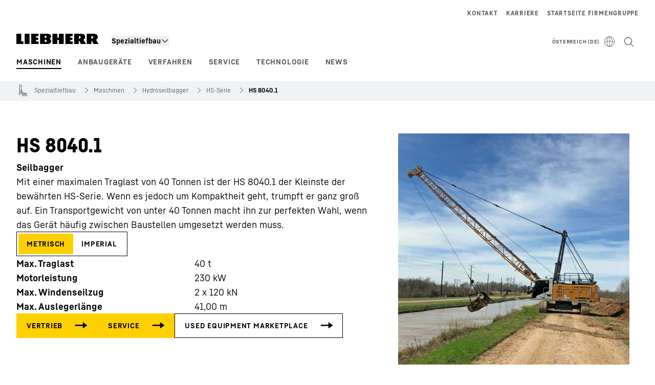

--- FILE ---
content_type: text/html; charset=utf-8
request_url: https://www.liebherr.com/de-at/p/hs80401-4772119
body_size: 60944
content:
<!doctype html><html context="corporate" theme="corporate" data-theme="corporate" lang="de" data-stencil-build="xuzifjla" hydrated="" class="hydrated"><head><meta charset="utf-8" data-next-head><title data-next-head>HS 8040.1 Seilbagger - Liebherr</title><meta name="viewport" content="width=device-width,initial-scale=1" data-next-head><meta name="description" content="Mit einer maximalen Traglast von 40 Tonnen ist der HS 8040.1 der Kleinste der bewährten HS-Serie. Wenn es jedoch um Kompaktheit geht, trumpft er ganz groß auf. Ein Transportgewicht von unter 40 Tonnen macht ihn zur perfekten Wahl, wenn das Gerät häufig zwischen Baustellen umgesetzt werden muss."><meta name="og:url" content="https://www.liebherr.com/de-at/p/hs80401-4772119"><meta name="twitter:url" content="https://www.liebherr.com/de-at/p/hs80401-4772119"><meta name="og:title" content="HS 8040.1 Seilbagger - Liebherr"><meta name="twitter:title" content="HS 8040.1 Seilbagger - Liebherr"><meta name="og:description" content="Mit einer maximalen Traglast von 40 Tonnen ist der HS 8040.1 der Kleinste der bewährten HS-Serie. Wenn es jedoch um Kompaktheit geht, trumpft er ganz groß auf. Ein Transportgewicht von unter 40 Tonnen macht ihn zur perfekten Wahl, wenn das Gerät häufig zwischen Baustellen umgesetzt werden muss."><meta name="twitter:description" content="Mit einer maximalen Traglast von 40 Tonnen ist der HS 8040.1 der Kleinste der bewährten HS-Serie. Wenn es jedoch um Kompaktheit geht, trumpft er ganz groß auf. Ein Transportgewicht von unter 40 Tonnen macht ihn zur perfekten Wahl, wenn das Gerät häufig zwischen Baustellen umgesetzt werden muss."><meta name="og:image" content="_public/static/_public/static/img/liebherr-stage-design.jpg"><meta name="twitter:image" content="_public/static/_public/static/img/liebherr-stage-design.jpg"><meta name="twitter:card" content="summary_large_image"><style sty-id="sc-patternlib-toast">/*!@*,:after,:before*/*.sc-patternlib-toast,.sc-patternlib-toast:after,.sc-patternlib-toast:before{border-color:var(--color-neutral-steel-200);border-style:solid;border-width:0;box-sizing:border-box}/*!@a*/a.sc-patternlib-toast{color:inherit;text-decoration:inherit}/*!@audio,canvas,embed,iframe,img,object,svg,video*/audio.sc-patternlib-toast,canvas.sc-patternlib-toast,embed.sc-patternlib-toast,iframe.sc-patternlib-toast,img.sc-patternlib-toast,object.sc-patternlib-toast,svg.sc-patternlib-toast,video.sc-patternlib-toast{display:block;vertical-align:middle}/*!@button,input,optgroup,select,textarea*/button.sc-patternlib-toast,input.sc-patternlib-toast,optgroup.sc-patternlib-toast,select.sc-patternlib-toast,textarea.sc-patternlib-toast{font-feature-settings:inherit;color:inherit;font-family:inherit;font-size:100%;font-variation-settings:inherit;font-weight:inherit;letter-spacing:inherit;line-height:inherit;margin:0;padding:0}/*!@blockquote,dd,dl,fieldset,figure,h1,h2,h3,h4,h5,h6,hr,p,pre*/blockquote.sc-patternlib-toast,dd.sc-patternlib-toast,dl.sc-patternlib-toast,fieldset.sc-patternlib-toast,figure.sc-patternlib-toast,h1.sc-patternlib-toast,h2.sc-patternlib-toast,h3.sc-patternlib-toast,h4.sc-patternlib-toast,h5.sc-patternlib-toast,h6.sc-patternlib-toast,hr.sc-patternlib-toast,p.sc-patternlib-toast,pre.sc-patternlib-toast{margin:0}/*!@fieldset,legend*/fieldset.sc-patternlib-toast,legend.sc-patternlib-toast{padding:0}/*!@h1,h2,h3,h4,h5,h6*/h1.sc-patternlib-toast,h2.sc-patternlib-toast,h3.sc-patternlib-toast,h4.sc-patternlib-toast,h5.sc-patternlib-toast,h6.sc-patternlib-toast{font-synthesis-weight:none}/*!@.block*/.block.sc-patternlib-toast{display:block}/*!@:host*/.sc-patternlib-toast-h{display:block}/*!@.static*/.static.sc-patternlib-toast{position:static}/*!@.flex*/.flex.sc-patternlib-toast{display:flex}/*!@.resize*/.resize.sc-patternlib-toast{resize:both}/*!@.uppercase*/.uppercase.sc-patternlib-toast{text-transform:uppercase}/*!@.filter*/.filter.sc-patternlib-toast{filter:var(--tw-blur) var(--tw-brightness) var(--tw-contrast) var(--tw-grayscale) var(--tw-hue-rotate) var(--tw-invert) var(--tw-saturate) var(--tw-sepia) var(--tw-drop-shadow)}/*!@.fixed*/.fixed.sc-patternlib-toast{position:fixed}/*!@.absolute*/.absolute.sc-patternlib-toast{position:absolute}/*!@.invisible*/.invisible.sc-patternlib-toast{visibility:hidden}/*!@.z-\[1500\]*/.z-\[1500\].sc-patternlib-toast{z-index:1500}/*!@.h-full*/.h-full.sc-patternlib-toast{height:100%}/*!@.min-h-\[56px\]*/.min-h-\[56px\].sc-patternlib-toast{min-height:56px}/*!@.w-full*/.w-full.sc-patternlib-toast{width:100%}/*!@.min-w-\[140px\]*/.min-w-\[140px\].sc-patternlib-toast{min-width:140px}/*!@.cursor-default*/.cursor-default.sc-patternlib-toast{cursor:default}/*!@.cursor-pointer*/.cursor-pointer.sc-patternlib-toast{cursor:pointer}/*!@.select-none*/.select-none.sc-patternlib-toast{-webkit-user-select:none;-moz-user-select:none;user-select:none}/*!@.flex-col*/.flex-col.sc-patternlib-toast{flex-direction:column}/*!@.items-center*/.items-center.sc-patternlib-toast{align-items:center}/*!@.justify-end*/.justify-end.sc-patternlib-toast{justify-content:flex-end}/*!@.justify-between*/.justify-between.sc-patternlib-toast{justify-content:space-between}/*!@.gap-x-2*/.gap-x-2.sc-patternlib-toast{-moz-column-gap:var(--spacing-2);column-gap:var(--spacing-2)}/*!@.overflow-hidden*/.overflow-hidden.sc-patternlib-toast{overflow:hidden}/*!@.overflow-ellipsis*/.overflow-ellipsis.sc-patternlib-toast{text-overflow:ellipsis}/*!@.px-\[24px\]*/.px-\[24px\].sc-patternlib-toast{padding-left:24px;padding-right:24px}/*!@.py-\[12px\]*/.py-\[12px\].sc-patternlib-toast{padding-bottom:12px;padding-top:12px}/*!@.py-\[3px\]*/.py-\[3px\].sc-patternlib-toast{padding-bottom:3px;padding-top:3px}/*!@.pl-\[8px\]*/.pl-\[8px\].sc-patternlib-toast{padding-left:8px}/*!@.font-text-bold*/.font-text-bold.sc-patternlib-toast{font-family:var(--copytext-font-family-bold)}/*!@.text-copy-small-uniform*/.text-copy-small-uniform.sc-patternlib-toast{font-size:var(--copytext-font-size-small-noctx);line-height:var(--copytext-line-height-small-noctx)}</style><style sty-id="sc-patternlib-header">/*!@*,:after,:before*/*.sc-patternlib-header,.sc-patternlib-header:after,.sc-patternlib-header:before{border-color:var(--color-neutral-steel-200);border-style:solid;border-width:0;box-sizing:border-box}/*!@a*/a.sc-patternlib-header{color:inherit;text-decoration:inherit}/*!@audio,canvas,embed,iframe,img,object,svg,video*/audio.sc-patternlib-header,canvas.sc-patternlib-header,embed.sc-patternlib-header,iframe.sc-patternlib-header,img.sc-patternlib-header,object.sc-patternlib-header,svg.sc-patternlib-header,video.sc-patternlib-header{display:block;vertical-align:middle}/*!@button,input,optgroup,select,textarea*/button.sc-patternlib-header,input.sc-patternlib-header,optgroup.sc-patternlib-header,select.sc-patternlib-header,textarea.sc-patternlib-header{font-feature-settings:inherit;color:inherit;font-family:inherit;font-size:100%;font-variation-settings:inherit;font-weight:inherit;letter-spacing:inherit;line-height:inherit;margin:0;padding:0}/*!@blockquote,dd,dl,fieldset,figure,h1,h2,h3,h4,h5,h6,hr,p,pre*/blockquote.sc-patternlib-header,dd.sc-patternlib-header,dl.sc-patternlib-header,fieldset.sc-patternlib-header,figure.sc-patternlib-header,h1.sc-patternlib-header,h2.sc-patternlib-header,h3.sc-patternlib-header,h4.sc-patternlib-header,h5.sc-patternlib-header,h6.sc-patternlib-header,hr.sc-patternlib-header,p.sc-patternlib-header,pre.sc-patternlib-header{margin:0}/*!@fieldset,legend*/fieldset.sc-patternlib-header,legend.sc-patternlib-header{padding:0}/*!@h1,h2,h3,h4,h5,h6*/h1.sc-patternlib-header,h2.sc-patternlib-header,h3.sc-patternlib-header,h4.sc-patternlib-header,h5.sc-patternlib-header,h6.sc-patternlib-header{font-synthesis-weight:none}/*!@.visible*/.visible.sc-patternlib-header{visibility:visible}/*!@.static*/.static.sc-patternlib-header{position:static}/*!@.fixed*/.fixed.sc-patternlib-header{position:fixed}/*!@.absolute*/.absolute.sc-patternlib-header{position:absolute}/*!@.relative*/.relative.sc-patternlib-header{position:relative}/*!@.block*/.block.sc-patternlib-header{display:block}/*!@.flex*/.flex.sc-patternlib-header{display:flex}/*!@.grid*/.grid.sc-patternlib-header{display:grid}/*!@.hidden*/.hidden.sc-patternlib-header{display:none}/*!@.transform*/.transform.sc-patternlib-header{transform:translate(var(--tw-translate-x),var(--tw-translate-y)) rotate(var(--tw-rotate)) skewX(var(--tw-skew-x)) skewY(var(--tw-skew-y)) scaleX(var(--tw-scale-x)) scaleY(var(--tw-scale-y))}/*!@.flex-wrap*/.flex-wrap.sc-patternlib-header{flex-wrap:wrap}/*!@.outline*/.outline.sc-patternlib-header{outline-style:solid}/*!@.transition*/.transition.sc-patternlib-header{transition-duration:.15s;transition-property:color,background-color,border-color,text-decoration-color,fill,stroke,opacity,box-shadow,transform,filter,-webkit-backdrop-filter;transition-property:color,background-color,border-color,text-decoration-color,fill,stroke,opacity,box-shadow,transform,filter,backdrop-filter;transition-property:color,background-color,border-color,text-decoration-color,fill,stroke,opacity,box-shadow,transform,filter,backdrop-filter,-webkit-backdrop-filter;transition-timing-function:cubic-bezier(.4,0,.2,1)}/*!@:host*/.sc-patternlib-header-h{display:block}/*!@.mobile-wrapper*/.mobile-wrapper.sc-patternlib-header{background-color:var(--color-white);display:grid;grid-template-areas:"logo service-top burger" "namespace namespace namespace" "main main main" "mobileLayer mobileLayer mobileLayer";grid-template-columns:150px calc(100% - 199px) 49px;position:relative;width:100%}/*!@.mobile-wrapper.mobile-menu-open*/.mobile-wrapper.mobile-menu-open.sc-patternlib-header{align-content:flex-start}/*!@.mobile-wrapper.mobile-menu-open .mobile-layer .meta-wrapper*/.mobile-wrapper.mobile-menu-open.sc-patternlib-header .mobile-layer.sc-patternlib-header .meta-wrapper.sc-patternlib-header{display:block}/*!@.logo-wrapper*/.logo-wrapper.sc-patternlib-header{align-items:flex-end;display:flex;grid-area:logo;height:40px;padding-left:20px}/*!@.logo-wrapper:only-child*/.logo-wrapper.sc-patternlib-header:only-child{padding-bottom:0}/*!@.service-top-wrapper*/.service-top-wrapper.sc-patternlib-header{grid-area:service-top;height:40px;justify-self:end}/*!@.service-bottom-wrapper*/.service-bottom-wrapper.sc-patternlib-header{grid-area:service-bottom;height:var(--spacing-0);overflow:hidden}/*!@.is-mobile .service-bottom-wrapper*/.is-mobile.sc-patternlib-header .service-bottom-wrapper.sc-patternlib-header{height:auto;overflow:auto}/*!@.mobile-layer .service-bottom-wrapper*/.mobile-layer.sc-patternlib-header .service-bottom-wrapper.sc-patternlib-header{border-color:var(--color-steel-200);border-style:solid;border-top-width:1px;display:block;padding-top:23px}/*!@::slotted(.service-navigation-bottom)*/.sc-patternlib-header-s>.service-navigation-bottom{color:var(--color-neutral-steel-800);display:flex;flex-wrap:wrap;padding-left:14px;padding-right:14px}/*!@.namespace-wrapper*/.namespace-wrapper.sc-patternlib-header{grid-area:namespace;height:27px;padding-left:20px}/*!@.main-wrapper*/.main-wrapper.sc-patternlib-header{grid-area:main;opacity:1;overflow:hidden;position:relative;transition:transform .2s ease-in,height .2s ease-in,left .2s ease-in,opacity 0s ease-in .2s}/*!@.main-wrapper--hidden*/.main-wrapper--hidden.sc-patternlib-header{display:none}/*!@.mobile-menu-open .main-wrapper*/.mobile-menu-open.sc-patternlib-header .main-wrapper.sc-patternlib-header{opacity:1;transition:transform .2s ease-in,left .2s ease-in,opacity 0s ease-in 0s}/*!@.show-level-2 .main-wrapper,.show-level-3 .main-wrapper*/.show-level-2.sc-patternlib-header .main-wrapper.sc-patternlib-header,.show-level-3.sc-patternlib-header .main-wrapper.sc-patternlib-header{transform:translateX(-100%)}/*!@.header-wrapper*/.header-wrapper.sc-patternlib-header{align-items:center;background-color:var(--color-white);display:flex;min-height:48px;overflow-x:clip;padding-top:2px;position:relative;width:100%}/*!@.flyout*/.flyout.sc-patternlib-header{grid-area:main;left:var(--spacing-0);opacity:0;position:absolute;top:var(--spacing-0);transform:translateX(50%);transition:transform .2s ease-in,left .2s ease-in;width:200%}/*!@.mobile-menu-open .flyout*/.mobile-menu-open.sc-patternlib-header .flyout.sc-patternlib-header{opacity:1}/*!@.show-level-2 .flyout*/.show-level-2.sc-patternlib-header .flyout.sc-patternlib-header{transform:translateX(0)}/*!@.show-level-3 .flyout*/.show-level-3.sc-patternlib-header .flyout.sc-patternlib-header{transform:translateX(-50%)}/*!@.meta-wrapper*/.meta-wrapper.sc-patternlib-header{display:none;grid-area:meta;height:var(--spacing-0);overflow:hidden;padding-bottom:15px}/*!@.is-mobile .meta-wrapper*/.is-mobile.sc-patternlib-header .meta-wrapper.sc-patternlib-header{height:auto;overflow:auto}/*!@.burger-menu*/.burger-menu.sc-patternlib-header{align-items:center;background-color:transparent;display:flex;grid-area:burger;height:40px;justify-content:center;padding-left:10px;padding-right:15px;padding-top:4px}/*!@.burger-menu .menu-button*/.burger-menu.sc-patternlib-header .menu-button.sc-patternlib-header{align-items:center;background-image:none;border-style:none;cursor:pointer;display:flex;height:24px;outline:2px solid transparent;outline-offset:2px;padding:var(--spacing-0);position:relative;width:24px}/*!@.burger-menu .menu-button .menu-icon-checkbox*/.burger-menu.sc-patternlib-header .menu-button.sc-patternlib-header .menu-icon-checkbox.sc-patternlib-header{-webkit-touch-callout:none;cursor:pointer;display:block;height:100%;opacity:0;position:absolute;width:100%;z-index:2}/*!@.burger-menu .menu-button div*/.burger-menu.sc-patternlib-header .menu-button.sc-patternlib-header div.sc-patternlib-header{bottom:var(--spacing-0);height:12px;left:var(--spacing-0);margin:auto;position:relative;right:var(--spacing-0);top:var(--spacing-0);top:2px;width:18px}/*!@.burger-menu .menu-button span*/.burger-menu.sc-patternlib-header .menu-button.sc-patternlib-header span.sc-patternlib-header{background-color:var(--bar-bg,#000);border-radius:0;display:block;height:1px;position:absolute;transition:all .2s cubic-bezier(.1,.82,.76,.965);width:100%}/*!@.burger-menu .menu-button span:first-of-type*/.burger-menu.sc-patternlib-header .menu-button.sc-patternlib-header span.sc-patternlib-header:first-of-type{top:0}/*!@.burger-menu .menu-button span:last-of-type*/.burger-menu.sc-patternlib-header .menu-button.sc-patternlib-header span.sc-patternlib-header:last-of-type{bottom:0}/*!@.mobile-menu-open .menu-button:hover .menu-icon-checkbox+div span*/.mobile-menu-open.sc-patternlib-header .menu-button.sc-patternlib-header:hover .menu-icon-checkbox.sc-patternlib-header+div.sc-patternlib-header span.sc-patternlib-header{width:22px}/*!@.mobile-menu-open .menu-button .menu-icon-checkbox+div span:first-of-type*/.mobile-menu-open.sc-patternlib-header .menu-button.sc-patternlib-header .menu-icon-checkbox.sc-patternlib-header+div.sc-patternlib-header span.sc-patternlib-header:first-of-type{top:6px;transform:rotate(45deg)}/*!@.mobile-menu-open .menu-button .menu-icon-checkbox+div span:last-of-type*/.mobile-menu-open.sc-patternlib-header .menu-button.sc-patternlib-header .menu-icon-checkbox.sc-patternlib-header+div.sc-patternlib-header span.sc-patternlib-header:last-of-type{bottom:5px;transform:rotate(-45deg)}/*!@.portal-wrapper*/.portal-wrapper.sc-patternlib-header{height:27px;padding-bottom:11px}/*!@.partner-wrapper*/.partner-wrapper.sc-patternlib-header{height:27px;padding-bottom:9px}/*!@.liebherr-logo*/.liebherr-logo.sc-patternlib-header{height:16px;margin-bottom:9px;min-width:128px}/*!@.partner-logo*/.partner-logo.sc-patternlib-header{height:18px}/*!@.service-navigation-top*/.service-navigation-top.sc-patternlib-header{align-items:center;display:flex;font-size:var(--copytext-font-size-smaller);padding-top:4px}/*!@.bu-navigation*/.bu-navigation.sc-patternlib-header{display:none;left:var(--spacing-0);position:absolute;top:var(--spacing-0)}/*!@::slotted(a)*/.sc-patternlib-header-s>a{color:var(--color-black);text-decoration-line:none}/*!@::slotted(a:hover)*/.sc-patternlib-header-s>a:hover{color:var(--color-steel-600)}/*!@.mobile-layer*/.mobile-layer.sc-patternlib-header{background-color:var(--color-white);bottom:var(--spacing-0);grid-area:mobileLayer;left:150%;min-height:calc(100% - 68px);overflow:hidden;padding-bottom:23px;position:fixed;top:68px;transition:left .2s ease-in,width 0s linear .2s;width:var(--spacing-0)}/*!@.mobile-menu-open .mobile-layer*/.mobile-menu-open.sc-patternlib-header .mobile-layer.sc-patternlib-header{left:var(--spacing-0);overflow-y:auto;position:fixed;top:68px;transition:left .2s ease-in,width 0s linear 0s;width:100%}/*!@.product-segments-wrapper*/.product-segments-wrapper.sc-patternlib-header{height:var(--spacing-0);overflow:hidden;padding-top:15px}/*!@.is-mobile .product-segments-wrapper*/.is-mobile.sc-patternlib-header .product-segments-wrapper.sc-patternlib-header{height:auto;overflow:auto}/*!@.product-segments-wrapper ::slotted(a)*/.product-segments-wrapper .sc-patternlib-header-s>a{align-items:center;color:var(--color-black);display:flex;flex-direction:row;font-size:var(--copytext-font-size-smaller);justify-content:space-between;letter-spacing:var(--letter-spacing-basic);line-height:var(--copytext-line-height-small);outline:2px solid transparent;outline-offset:2px;padding-left:20px;padding-right:14px;padding-top:12px}/*!@.backdrop*/.backdrop.sc-patternlib-header{bottom:var(--spacing-0);display:none;left:var(--spacing-0);opacity:0;position:fixed;right:var(--spacing-0);top:var(--spacing-0);transition:opacity .15s linear;width:var(--spacing-0);z-index:-10}/*!@.backdrop.show-backdrop*/.backdrop.show-backdrop.sc-patternlib-header{opacity:1;width:auto}@media (min-width:768px){/*!@.mobile-wrapper*/.mobile-wrapper.sc-patternlib-header{grid-template-columns:150px calc(100% - 204px) 54px}/*!@.mobile-wrapper:has(.logo-wrapper:only-child)*/.mobile-wrapper.sc-patternlib-header:has(.logo-wrapper:only-child){align-content:center;align-items:center;display:flex;height:72px;padding-bottom:0}/*!@.mobile-wrapper:has(.logo-wrapper:only-child) .logo-wrapper:only-child*/.mobile-wrapper.sc-patternlib-header:has(.logo-wrapper:only-child) .logo-wrapper.sc-patternlib-header:only-child{align-items:center}/*!@.service-top-wrapper*/.service-top-wrapper.sc-patternlib-header{height:44px;padding-top:7px}/*!@.main-wrapper*/.main-wrapper.sc-patternlib-header{opacity:0}/*!@.header-wrapper*/.header-wrapper.sc-patternlib-header{min-height:72px}/*!@.burger-menu*/.burger-menu.sc-patternlib-header{height:44px;padding-left:15px;padding-top:12px}/*!@.burger-menu .menu-button*/.burger-menu.sc-patternlib-header .menu-button.sc-patternlib-header{height:32px;width:32px}/*!@.burger-menu .menu-button div*/.burger-menu.sc-patternlib-header .menu-button.sc-patternlib-header div.sc-patternlib-header{height:16px;top:4px;width:24px}/*!@.mobile-menu-open .menu-button .menu-icon-checkbox+div span:first-of-type*/.mobile-menu-open.sc-patternlib-header .menu-button.sc-patternlib-header .menu-icon-checkbox.sc-patternlib-header+div.sc-patternlib-header span.sc-patternlib-header:first-of-type{top:7px}/*!@.mobile-menu-open .menu-button .menu-icon-checkbox+div span:last-of-type*/.mobile-menu-open.sc-patternlib-header .menu-button.sc-patternlib-header .menu-icon-checkbox.sc-patternlib-header+div.sc-patternlib-header span.sc-patternlib-header:last-of-type{bottom:8px}/*!@.liebherr-logo*/.liebherr-logo.sc-patternlib-header{margin-bottom:3px}/*!@.service-navigation-top*/.service-navigation-top.sc-patternlib-header{font-size:var(--copytext-font-size-small)}/*!@.mobile-layer*/.mobile-layer.sc-patternlib-header{min-height:calc(100% - 72px);top:72px}/*!@.mobile-menu-open .mobile-layer*/.mobile-menu-open.sc-patternlib-header .mobile-layer.sc-patternlib-header{top:72px}}@media (min-width:992px){/*!@.mobile-wrapper*/.mobile-wrapper.sc-patternlib-header{align-items:center;grid-template-areas:"meta meta meta meta" "logo namespace service-bottom service-top" "main main main main";grid-template-columns:auto 1fr 1fr auto;overflow:visible;padding-bottom:17px;position:static;row-gap:0}/*!@.logo-wrapper*/.logo-wrapper.sc-patternlib-header{height:auto;padding-bottom:6px;padding-left:var(--spacing-0)}/*!@.service-top-wrapper*/.service-top-wrapper.sc-patternlib-header{height:auto;padding-top:0}/*!@.service-bottom-wrapper*/.service-bottom-wrapper.sc-patternlib-header{height:auto;overflow:auto;padding-top:3px}/*!@.mobile-layer .service-bottom-wrapper*/.mobile-layer.sc-patternlib-header .service-bottom-wrapper.sc-patternlib-header{border-width:0;display:flex;justify-content:flex-end;padding-top:var(--spacing-0)}/*!@::slotted(.service-navigation-bottom)*/.sc-patternlib-header-s>.service-navigation-bottom{padding-left:var(--spacing-0);padding-right:var(--spacing-0)}/*!@.namespace-wrapper*/.namespace-wrapper.sc-patternlib-header{padding-bottom:0;padding-left:var(--spacing-0);padding-top:3px}/*!@.main-wrapper*/.main-wrapper.sc-patternlib-header{display:block;height:auto!important;left:var(--spacing-0);opacity:1;overflow:visible;padding-top:5px}/*!@.show-level-2 .main-wrapper,.show-level-3 .main-wrapper*/.show-level-2.sc-patternlib-header .main-wrapper.sc-patternlib-header,.show-level-3.sc-patternlib-header .main-wrapper.sc-patternlib-header{transform:none}/*!@.header-wrapper*/.header-wrapper.sc-patternlib-header{display:block;overflow-x:visible;padding-top:var(--spacing-0)}/*!@.flyout*/.flyout.sc-patternlib-header{grid-area:unset;left:var(--spacing-0);opacity:1;position:absolute;right:var(--spacing-0);top:100%;width:100%}/*!@.flyout,.show-level-2 .flyout,.show-level-3 .flyout*/.flyout.sc-patternlib-header,.show-level-2.sc-patternlib-header .flyout.sc-patternlib-header,.show-level-3.sc-patternlib-header .flyout.sc-patternlib-header{transform:none}/*!@.meta-wrapper*/.meta-wrapper.sc-patternlib-header{display:block;height:auto;overflow:auto;padding-bottom:4px;padding-top:14px;text-align:right}/*!@.burger-menu*/.burger-menu.sc-patternlib-header{display:none}/*!@.portal-wrapper*/.portal-wrapper.sc-patternlib-header{margin-bottom:var(--spacing-0);padding-bottom:8px;padding-left:17px}/*!@.partner-wrapper*/.partner-wrapper.sc-patternlib-header{align-items:center;border-color:var(--color-steel-200);border-left-width:2px;bottom:18px;display:flex;height:46px;margin-left:24px;margin-top:var(--spacing-0);padding-bottom:var(--spacing-0);padding-left:24px;position:relative}/*!@.liebherr-logo*/.liebherr-logo.sc-patternlib-header{height:20px}/*!@.partner-logo*/.partner-logo.sc-patternlib-header{align-items:center;display:flex;height:25px}/*!@.service-navigation-top*/.service-navigation-top.sc-patternlib-header{font-size:var(--copytext-font-size-extra-small)}/*!@.bu-navigation*/.bu-navigation.sc-patternlib-header{display:block;width:100%}/*!@.bu-navigation ::slotted(*)*/.bu-navigation .sc-patternlib-header-s>*{position:relative;z-index:20}/*!@.mobile-layer*/.mobile-layer.sc-patternlib-header{top:var(--spacing-0)}/*!@.mobile-layer,.product-segments-wrapper*/.mobile-layer.sc-patternlib-header,.product-segments-wrapper.sc-patternlib-header{display:none;transition:none}/*!@.product-segments-wrapper ::slotted(a)*/.product-segments-wrapper .sc-patternlib-header-s>a{display:none}/*!@.backdrop*/.backdrop.sc-patternlib-header{display:block}/*!@.main-navigation-content*/.main-navigation-content.sc-patternlib-header{position:relative;z-index:10}}@media (max-width:992px){/*!@.main-navigation-content*/.main-navigation-content.sc-patternlib-header{width:100vw}}</style><style sty-id="sc-patternlib-breadcrumb-website">/*!@*,:after,:before*/*.sc-patternlib-breadcrumb-website,.sc-patternlib-breadcrumb-website:after,.sc-patternlib-breadcrumb-website:before{border-color:var(--color-neutral-steel-200);border-style:solid;border-width:0;box-sizing:border-box}/*!@a*/a.sc-patternlib-breadcrumb-website{color:inherit;text-decoration:inherit}/*!@audio,canvas,embed,iframe,img,object,svg,video*/audio.sc-patternlib-breadcrumb-website,canvas.sc-patternlib-breadcrumb-website,embed.sc-patternlib-breadcrumb-website,iframe.sc-patternlib-breadcrumb-website,img.sc-patternlib-breadcrumb-website,object.sc-patternlib-breadcrumb-website,svg.sc-patternlib-breadcrumb-website,video.sc-patternlib-breadcrumb-website{display:block;vertical-align:middle}/*!@button,input,optgroup,select,textarea*/button.sc-patternlib-breadcrumb-website,input.sc-patternlib-breadcrumb-website,optgroup.sc-patternlib-breadcrumb-website,select.sc-patternlib-breadcrumb-website,textarea.sc-patternlib-breadcrumb-website{font-feature-settings:inherit;color:inherit;font-family:inherit;font-size:100%;font-variation-settings:inherit;font-weight:inherit;letter-spacing:inherit;line-height:inherit;margin:0;padding:0}/*!@blockquote,dd,dl,fieldset,figure,h1,h2,h3,h4,h5,h6,hr,p,pre*/blockquote.sc-patternlib-breadcrumb-website,dd.sc-patternlib-breadcrumb-website,dl.sc-patternlib-breadcrumb-website,fieldset.sc-patternlib-breadcrumb-website,figure.sc-patternlib-breadcrumb-website,h1.sc-patternlib-breadcrumb-website,h2.sc-patternlib-breadcrumb-website,h3.sc-patternlib-breadcrumb-website,h4.sc-patternlib-breadcrumb-website,h5.sc-patternlib-breadcrumb-website,h6.sc-patternlib-breadcrumb-website,hr.sc-patternlib-breadcrumb-website,p.sc-patternlib-breadcrumb-website,pre.sc-patternlib-breadcrumb-website{margin:0}/*!@fieldset,legend*/fieldset.sc-patternlib-breadcrumb-website,legend.sc-patternlib-breadcrumb-website{padding:0}/*!@h1,h2,h3,h4,h5,h6*/h1.sc-patternlib-breadcrumb-website,h2.sc-patternlib-breadcrumb-website,h3.sc-patternlib-breadcrumb-website,h4.sc-patternlib-breadcrumb-website,h5.sc-patternlib-breadcrumb-website,h6.sc-patternlib-breadcrumb-website{font-synthesis-weight:none}/*!@.absolute*/.absolute.sc-patternlib-breadcrumb-website{position:absolute}/*!@.relative*/.relative.sc-patternlib-breadcrumb-website{position:relative}/*!@.block*/.block.sc-patternlib-breadcrumb-website{display:block}/*!@.flex*/.flex.sc-patternlib-breadcrumb-website{display:flex}/*!@.hidden*/.hidden.sc-patternlib-breadcrumb-website{display:none}/*!@:host*/.sc-patternlib-breadcrumb-website-h{display:block}/*!@.breadcrumb*/.breadcrumb.sc-patternlib-breadcrumb-website{background-color:var(--color-neutral-steel-100);min-height:38px;padding-bottom:6px;padding-top:6px;position:relative}/*!@.breadcrumb:after,.breadcrumb:before*/.breadcrumb.sc-patternlib-breadcrumb-website:after,.breadcrumb.sc-patternlib-breadcrumb-website:before{background-color:var(--color-neutral-steel-100);content:"";height:100%;position:absolute;top:var(--spacing-0);width:50vw;z-index:-1}/*!@.breadcrumb:before*/.breadcrumb.sc-patternlib-breadcrumb-website:before{left:auto;right:50%}/*!@.breadcrumb:after*/.breadcrumb.sc-patternlib-breadcrumb-website:after{left:50%;right:auto}/*!@.breadcrumb-wrapper*/.breadcrumb-wrapper.sc-patternlib-breadcrumb-website{display:flex;overflow:hidden}/*!@.breadcrumb-scroll-container*/.breadcrumb-scroll-container.sc-patternlib-breadcrumb-website{-webkit-overflow-scrolling:touch;align-items:center;display:flex;justify-content:flex-start;overflow-x:auto;overflow:-moz-scrollbars-none;scroll-behavior:smooth;scroll-padding-left:0;scroll-snap-type:x mandatory;scrollbar-width:none;white-space:nowrap}/*!@.breadcrumb-scroll-container::-webkit-scrollbar*/.breadcrumb-scroll-container.sc-patternlib-breadcrumb-website::-webkit-scrollbar{display:none}/*!@.breadcrumb-item*/.breadcrumb-item.sc-patternlib-breadcrumb-website{align-items:center;color:var(--color-neutral-steel-800);display:flex;font-size:var(--copytext-font-size-extra-small-noctx);line-height:var(--copytext-line-height-extra-small-noctx);min-height:18px;scroll-snap-align:start;scroll-snap-stop:always;white-space:nowrap}/*!@.breadcrumb-item--hidden*/.breadcrumb-item--hidden.sc-patternlib-breadcrumb-website{display:none}/*!@.breadcrumb-arrow-icon*/.breadcrumb-arrow-icon.sc-patternlib-breadcrumb-website{margin-left:5px;margin-right:5px}@media (min-width:992px){/*!@.breadcrumb-item*/.breadcrumb-item.sc-patternlib-breadcrumb-website{min-height:24px}/*!@.breadcrumb-arrow-icon*/.breadcrumb-arrow-icon.sc-patternlib-breadcrumb-website{margin-left:13px;margin-right:6px}}@media (max-width:991px){/*!@.breadcrumb*/.breadcrumb.sc-patternlib-breadcrumb-website{align-items:center;display:flex}}/*!@.visible*/.visible.sc-patternlib-breadcrumb-website{visibility:visible}/*!@.invisible*/.invisible.sc-patternlib-breadcrumb-website{visibility:hidden}/*!@.static*/.static.sc-patternlib-breadcrumb-website{position:static}/*!@.resize*/.resize.sc-patternlib-breadcrumb-website{resize:both}</style><style sty-id="sc-patternlib-button">/*!@*,:after,:before*/*.sc-patternlib-button,.sc-patternlib-button:after,.sc-patternlib-button:before{border-color:var(--color-neutral-steel-200);border-style:solid;border-width:0;box-sizing:border-box}/*!@a*/a.sc-patternlib-button{color:inherit;text-decoration:inherit}/*!@audio,canvas,embed,iframe,img,object,svg,video*/audio.sc-patternlib-button,canvas.sc-patternlib-button,embed.sc-patternlib-button,iframe.sc-patternlib-button,img.sc-patternlib-button,object.sc-patternlib-button,svg.sc-patternlib-button,video.sc-patternlib-button{display:block;vertical-align:middle}/*!@button,input,optgroup,select,textarea*/button.sc-patternlib-button,input.sc-patternlib-button,optgroup.sc-patternlib-button,select.sc-patternlib-button,textarea.sc-patternlib-button{font-feature-settings:inherit;color:inherit;font-family:inherit;font-size:100%;font-variation-settings:inherit;font-weight:inherit;letter-spacing:inherit;line-height:inherit;margin:0;padding:0}/*!@blockquote,dd,dl,fieldset,figure,h1,h2,h3,h4,h5,h6,hr,p,pre*/blockquote.sc-patternlib-button,dd.sc-patternlib-button,dl.sc-patternlib-button,fieldset.sc-patternlib-button,figure.sc-patternlib-button,h1.sc-patternlib-button,h2.sc-patternlib-button,h3.sc-patternlib-button,h4.sc-patternlib-button,h5.sc-patternlib-button,h6.sc-patternlib-button,hr.sc-patternlib-button,p.sc-patternlib-button,pre.sc-patternlib-button{margin:0}/*!@fieldset,legend*/fieldset.sc-patternlib-button,legend.sc-patternlib-button{padding:0}/*!@h1,h2,h3,h4,h5,h6*/h1.sc-patternlib-button,h2.sc-patternlib-button,h3.sc-patternlib-button,h4.sc-patternlib-button,h5.sc-patternlib-button,h6.sc-patternlib-button{font-synthesis-weight:none}/*!@.collapse*/.collapse.sc-patternlib-button{visibility:collapse}/*!@.absolute*/.absolute.sc-patternlib-button{position:absolute}/*!@.relative*/.relative.sc-patternlib-button{position:relative}/*!@.block*/.block.sc-patternlib-button{display:block}/*!@.hidden*/.hidden.sc-patternlib-button{display:none}/*!@.border-collapse*/.border-collapse.sc-patternlib-button{border-collapse:collapse}/*!@.border*/.border.sc-patternlib-button{border-width:1px}/*!@.uppercase*/.uppercase.sc-patternlib-button{text-transform:uppercase}/*!@.outline*/.outline.sc-patternlib-button{outline-style:solid}/*!@:host*/.sc-patternlib-button-h{all:unset;background-color:transparent;border-collapse:collapse;border-radius:0;border-spacing:0;box-sizing:border-box;color:inherit;font-family:inherit;font-family:var(--ppl-font-family-text-bold);font-size:100%;font-size:var(--ppl-font-size-copy-smaller);letter-spacing:.78px;line-height:1.5;line-height:var(--ppl-line-heigh-copy-smaller);line-height:24px;list-style:none;margin:0;min-width:0;padding:0;quotes:none;text-decoration:none;vertical-align:baseline}/*!@.button*/.button.sc-patternlib-button{--button-size:48px;box-sizing:border-box;cursor:pointer;display:inline-flex;min-height:var(--button-size);min-width:var(--button-size);outline:none;padding:0 19px;position:relative;width:100%}/*!@.button.M*/.button.M.sc-patternlib-button{--button-size:40px}/*!@.button.S*/.button.S.sc-patternlib-button{--button-size:32px}/*!@.button.giant*/.button.giant.sc-patternlib-button{--button-size:76px}/*!@.button.M.icon-only,.button.S.icon-only*/.button.M.icon-only.sc-patternlib-button,.button.S.icon-only.sc-patternlib-button{padding-left:7px!important;padding-right:7px!important}/*!@.button.has-icon.icon-left*/.button.has-icon.icon-left.sc-patternlib-button{padding-right:23px}/*!@.button.L:not(.has-icon)*/.button.L.sc-patternlib-button:not(.has-icon){padding-left:35px;padding-right:35px}/*!@.button.L.icon-only*/.button.L.icon-only.sc-patternlib-button{padding-left:11px!important;padding-right:11px!important}/*!@.button.giant.icon-only*/.button.giant.icon-only.sc-patternlib-button{padding-left:15px!important;padding-right:15px!important}/*!@.button.icon-only*/.button.icon-only.sc-patternlib-button{justify-content:center;letter-spacing:0}/*!@.button.primary*/.button.primary.sc-patternlib-button{fill:var(--button-text-primary);background-color:var(--button-surface-primary);border:1px solid var(--button-stroke-primary);color:var(--button-text-primary)}/*!@.button.primary:not(.no-states).hovered*/.button.primary.sc-patternlib-button:not(.no-states).hovered{fill:var(--button-text-primary-hover);background-color:var(--button-surface-primary-hover);border:1px solid var(--button-stroke-primary-hover);color:var(--button-text-primary-hover)}/*!@.button.primary:not(.no-states):active:not(:disabled)*/.button.primary.sc-patternlib-button:not(.no-states):active:not(:disabled){fill:var(--button-text-primary-active);background-color:var(--button-surface-primary-active);border:1px solid var(--button-stroke-primary-active);color:var(--button-text-primary-active)}/*!@.button.primary:disabled,.button.primary[aria-disabled=true]*/.button.primary.sc-patternlib-button:disabled,.button.primary[aria-disabled=true].sc-patternlib-button{fill:var(--button-text-primary-disabled);background-color:var(--button-surface-primary-disabled);border:1px solid var(--button-stroke-primary-disabled);color:var(--button-text-primary-disabled);cursor:not-allowed}/*!@.button.primary:focus*/.button.primary.sc-patternlib-button:focus{outline:none}/*!@.button.primary.focus-keyboard-style,.button.primary:focus-visible*/.button.primary.focus-keyboard-style.sc-patternlib-button,.button.primary.sc-patternlib-button:focus-visible{outline:2px solid var(--button-stroke-primary-focus);outline-offset:3px}/*!@.button.primary.focus-keyboard-style.focusgap-theme-color,.button.primary:focus-visible.focusgap-theme-color*/.button.primary.focus-keyboard-style.focusgap-theme-color.sc-patternlib-button,.button.primary.sc-patternlib-button:focus-visible.focusgap-theme-color{box-shadow:0 0 0 3px var(--button-stroke-primary-focusgap),0 0 0 5px var(--button-stroke-primary-focus);outline:none}/*!@.button.primary.focus-keyboard-style.focus-border-inside,.button.primary:focus-visible.focus-border-inside*/.button.primary.focus-keyboard-style.focus-border-inside.sc-patternlib-button,.button.primary.sc-patternlib-button:focus-visible.focus-border-inside{outline-offset:-2px}/*!@.button.primary .loading-indicator-animator*/.button.primary.sc-patternlib-button .loading-indicator-animator.sc-patternlib-button{background-color:var(--button-loading-primary)}/*!@.button.primary-inverted*/.button.primary-inverted.sc-patternlib-button{fill:var(--button-text-primary-inverted);background-color:var(--button-surface-primary-inverted);border:1px solid var(--button-stroke-primary-inverted);color:var(--button-text-primary-inverted)}/*!@.button.primary-inverted:not(.no-states).hovered*/.button.primary-inverted.sc-patternlib-button:not(.no-states).hovered{fill:var(--button-text-primary-inverted-hover);background-color:var(--button-surface-primary-inverted-hover);border:1px solid var(--button-stroke-primary-inverted-hover);color:var(--button-text-primary-inverted-hover)}/*!@.button.primary-inverted:not(.no-states):active:not(:disabled)*/.button.primary-inverted.sc-patternlib-button:not(.no-states):active:not(:disabled){fill:var(--button-text-primary-inverted-active);background-color:var(--button-surface-primary-inverted-active);border:1px solid var(--button-stroke-primary-inverted-active);color:var(--button-text-primary-inverted-active)}/*!@.button.primary-inverted:disabled,.button.primary-inverted[aria-disabled=true]*/.button.primary-inverted.sc-patternlib-button:disabled,.button.primary-inverted[aria-disabled=true].sc-patternlib-button{fill:var(--button-text-primary-inverted-disabled);background-color:var(--button-surface-primary-inverted-disabled);border:1px solid var(--button-stroke-primary-inverted-disabled);color:var(--button-text-primary-inverted-disabled);cursor:not-allowed}/*!@.button.primary-inverted:focus*/.button.primary-inverted.sc-patternlib-button:focus{outline:none}/*!@.button.primary-inverted.focus-keyboard-style,.button.primary-inverted:focus-visible*/.button.primary-inverted.focus-keyboard-style.sc-patternlib-button,.button.primary-inverted.sc-patternlib-button:focus-visible{outline:2px solid var(--button-stroke-primary-inverted-focus);outline-offset:3px}/*!@.button.primary-inverted.focus-keyboard-style.focusgap-theme-color,.button.primary-inverted:focus-visible.focusgap-theme-color*/.button.primary-inverted.focus-keyboard-style.focusgap-theme-color.sc-patternlib-button,.button.primary-inverted.sc-patternlib-button:focus-visible.focusgap-theme-color{box-shadow:0 0 0 3px var(--button-stroke-primary-inverted-focusgap),0 0 0 5px var(--button-stroke-primary-inverted-focus);outline:none}/*!@.button.primary-inverted.focus-keyboard-style.focus-border-inside,.button.primary-inverted:focus-visible.focus-border-inside*/.button.primary-inverted.focus-keyboard-style.focus-border-inside.sc-patternlib-button,.button.primary-inverted.sc-patternlib-button:focus-visible.focus-border-inside{outline-offset:-2px}/*!@.button.primary-inverted .loading-indicator-animator*/.button.primary-inverted.sc-patternlib-button .loading-indicator-animator.sc-patternlib-button{background-color:var(--button-loading-primary-inverted)}/*!@.button.secondary*/.button.secondary.sc-patternlib-button{fill:var(--button-text-secondary);background-color:var(--button-surface-secondary);border:1px solid var(--button-stroke-secondary);color:var(--button-text-secondary)}/*!@.button.secondary:not(.no-states).hovered*/.button.secondary.sc-patternlib-button:not(.no-states).hovered{fill:var(--button-text-secondary-hover);background-color:var(--button-surface-secondary-hover);border:1px solid var(--button-stroke-secondary-hover);color:var(--button-text-secondary-hover)}/*!@.button.secondary:not(.no-states):active:not(:disabled)*/.button.secondary.sc-patternlib-button:not(.no-states):active:not(:disabled){fill:var(--button-text-secondary-active);background-color:var(--button-surface-secondary-active);border:1px solid var(--button-stroke-secondary-active);color:var(--button-text-secondary-active)}/*!@.button.secondary:disabled,.button.secondary[aria-disabled=true]*/.button.secondary.sc-patternlib-button:disabled,.button.secondary[aria-disabled=true].sc-patternlib-button{fill:var(--button-text-secondary-disabled);background-color:var(--button-surface-secondary-disabled);border:1px solid var(--button-stroke-secondary-disabled);color:var(--button-text-secondary-disabled);cursor:not-allowed}/*!@.button.secondary:focus*/.button.secondary.sc-patternlib-button:focus{outline:none}/*!@.button.secondary.focus-keyboard-style,.button.secondary:focus-visible*/.button.secondary.focus-keyboard-style.sc-patternlib-button,.button.secondary.sc-patternlib-button:focus-visible{outline:2px solid var(--button-stroke-secondary-focus);outline-offset:3px}/*!@.button.secondary.focus-keyboard-style.focusgap-theme-color,.button.secondary:focus-visible.focusgap-theme-color*/.button.secondary.focus-keyboard-style.focusgap-theme-color.sc-patternlib-button,.button.secondary.sc-patternlib-button:focus-visible.focusgap-theme-color{box-shadow:0 0 0 3px var(--button-stroke-secondary-focusgap),0 0 0 5px var(--button-stroke-secondary-focus);outline:none}/*!@.button.secondary.focus-keyboard-style.focus-border-inside,.button.secondary:focus-visible.focus-border-inside*/.button.secondary.focus-keyboard-style.focus-border-inside.sc-patternlib-button,.button.secondary.sc-patternlib-button:focus-visible.focus-border-inside{outline-offset:-2px}/*!@.button.secondary .loading-indicator-animator*/.button.secondary.sc-patternlib-button .loading-indicator-animator.sc-patternlib-button{background-color:var(--button-loading-secondary)}/*!@.button.secondary-inverted*/.button.secondary-inverted.sc-patternlib-button{fill:var(--button-text-secondary-inverted);background-color:var(--button-surface-secondary-inverted);border:1px solid var(--button-stroke-secondary-inverted);color:var(--button-text-secondary-inverted)}/*!@.button.secondary-inverted:not(.no-states).hovered*/.button.secondary-inverted.sc-patternlib-button:not(.no-states).hovered{fill:var(--button-text-secondary-inverted-hover);background-color:var(--button-surface-secondary-inverted-hover);border:1px solid var(--button-stroke-secondary-inverted-hover);color:var(--button-text-secondary-inverted-hover)}/*!@.button.secondary-inverted:not(.no-states):active:not(:disabled)*/.button.secondary-inverted.sc-patternlib-button:not(.no-states):active:not(:disabled){fill:var(--button-text-secondary-inverted-active);background-color:var(--button-surface-secondary-inverted-active);border:1px solid var(--button-stroke-secondary-inverted-active);color:var(--button-text-secondary-inverted-active)}/*!@.button.secondary-inverted:disabled,.button.secondary-inverted[aria-disabled=true]*/.button.secondary-inverted.sc-patternlib-button:disabled,.button.secondary-inverted[aria-disabled=true].sc-patternlib-button{fill:var(--button-text-secondary-inverted-disabled);background-color:var(--button-surface-secondary-inverted-disabled);border:1px solid var(--button-stroke-secondary-inverted-disabled);color:var(--button-text-secondary-inverted-disabled);cursor:not-allowed}/*!@.button.secondary-inverted:focus*/.button.secondary-inverted.sc-patternlib-button:focus{outline:none}/*!@.button.secondary-inverted.focus-keyboard-style,.button.secondary-inverted:focus-visible*/.button.secondary-inverted.focus-keyboard-style.sc-patternlib-button,.button.secondary-inverted.sc-patternlib-button:focus-visible{outline:2px solid var(--button-stroke-secondary-inverted-focus);outline-offset:3px}/*!@.button.secondary-inverted.focus-keyboard-style.focusgap-theme-color,.button.secondary-inverted:focus-visible.focusgap-theme-color*/.button.secondary-inverted.focus-keyboard-style.focusgap-theme-color.sc-patternlib-button,.button.secondary-inverted.sc-patternlib-button:focus-visible.focusgap-theme-color{box-shadow:0 0 0 3px var(--button-stroke-secondary-inverted-focusgap),0 0 0 5px var(--button-stroke-secondary-inverted-focus);outline:none}/*!@.button.secondary-inverted.focus-keyboard-style.focus-border-inside,.button.secondary-inverted:focus-visible.focus-border-inside*/.button.secondary-inverted.focus-keyboard-style.focus-border-inside.sc-patternlib-button,.button.secondary-inverted.sc-patternlib-button:focus-visible.focus-border-inside{outline-offset:-2px}/*!@.button.secondary-inverted .loading-indicator-animator*/.button.secondary-inverted.sc-patternlib-button .loading-indicator-animator.sc-patternlib-button{background-color:var(--button-loading-secondary-inverted)}/*!@.button.warning*/.button.warning.sc-patternlib-button{fill:var(--button-text-warning);background-color:var(--button-surface-warning);border:1px solid var(--button-stroke-warning);color:var(--button-text-warning)}/*!@.button.warning:not(.no-states).hovered*/.button.warning.sc-patternlib-button:not(.no-states).hovered{fill:var(--button-text-warning-hover);background-color:var(--button-surface-warning-hover);border:1px solid var(--button-stroke-warning-hover);color:var(--button-text-warning-hover)}/*!@.button.warning:not(.no-states):active:not(:disabled)*/.button.warning.sc-patternlib-button:not(.no-states):active:not(:disabled){fill:var(--button-text-warning-active);background-color:var(--button-surface-warning-active);border:1px solid var(--button-stroke-warning-active);color:var(--button-text-warning-active)}/*!@.button.warning:disabled,.button.warning[aria-disabled=true]*/.button.warning.sc-patternlib-button:disabled,.button.warning[aria-disabled=true].sc-patternlib-button{fill:var(--button-text-warning-disabled);background-color:var(--button-surface-warning-disabled);border:1px solid var(--button-stroke-warning-disabled);color:var(--button-text-warning-disabled);cursor:not-allowed}/*!@.button.warning:focus*/.button.warning.sc-patternlib-button:focus{outline:none}/*!@.button.warning.focus-keyboard-style,.button.warning:focus-visible*/.button.warning.focus-keyboard-style.sc-patternlib-button,.button.warning.sc-patternlib-button:focus-visible{outline:2px solid var(--button-stroke-warning-focus);outline-offset:3px}/*!@.button.warning.focus-keyboard-style.focusgap-theme-color,.button.warning:focus-visible.focusgap-theme-color*/.button.warning.focus-keyboard-style.focusgap-theme-color.sc-patternlib-button,.button.warning.sc-patternlib-button:focus-visible.focusgap-theme-color{box-shadow:0 0 0 3px var(--button-stroke-warning-focusgap),0 0 0 5px var(--button-stroke-warning-focus);outline:none}/*!@.button.warning.focus-keyboard-style.focus-border-inside,.button.warning:focus-visible.focus-border-inside*/.button.warning.focus-keyboard-style.focus-border-inside.sc-patternlib-button,.button.warning.sc-patternlib-button:focus-visible.focus-border-inside{outline-offset:-2px}/*!@.button.warning .loading-indicator-animator*/.button.warning.sc-patternlib-button .loading-indicator-animator.sc-patternlib-button{background-color:var(--button-loading-warning)}/*!@.button.danger*/.button.danger.sc-patternlib-button{fill:var(--button-text-danger);background-color:var(--button-surface-danger);border:1px solid var(--button-stroke-danger);color:var(--button-text-danger)}/*!@.button.danger:not(.no-states).hovered*/.button.danger.sc-patternlib-button:not(.no-states).hovered{fill:var(--button-text-danger-hover);background-color:var(--button-surface-danger-hover);border:1px solid var(--button-stroke-danger-hover);color:var(--button-text-danger-hover)}/*!@.button.danger:not(.no-states):active:not(:disabled)*/.button.danger.sc-patternlib-button:not(.no-states):active:not(:disabled){fill:var(--button-text-danger-active);background-color:var(--button-surface-danger-active);border:1px solid var(--button-stroke-danger-active);color:var(--button-text-danger-active)}/*!@.button.danger:disabled,.button.danger[aria-disabled=true]*/.button.danger.sc-patternlib-button:disabled,.button.danger[aria-disabled=true].sc-patternlib-button{fill:var(--button-text-danger-disabled);background-color:var(--button-surface-danger-disabled);border:1px solid var(--button-stroke-danger-disabled);color:var(--button-text-danger-disabled);cursor:not-allowed}/*!@.button.danger:focus*/.button.danger.sc-patternlib-button:focus{outline:none}/*!@.button.danger.focus-keyboard-style,.button.danger:focus-visible*/.button.danger.focus-keyboard-style.sc-patternlib-button,.button.danger.sc-patternlib-button:focus-visible{outline:2px solid var(--button-stroke-danger-focus);outline-offset:3px}/*!@.button.danger.focus-keyboard-style.focusgap-theme-color,.button.danger:focus-visible.focusgap-theme-color*/.button.danger.focus-keyboard-style.focusgap-theme-color.sc-patternlib-button,.button.danger.sc-patternlib-button:focus-visible.focusgap-theme-color{box-shadow:0 0 0 3px var(--button-stroke-danger-focusgap),0 0 0 5px var(--button-stroke-danger-focus);outline:none}/*!@.button.danger.focus-keyboard-style.focus-border-inside,.button.danger:focus-visible.focus-border-inside*/.button.danger.focus-keyboard-style.focus-border-inside.sc-patternlib-button,.button.danger.sc-patternlib-button:focus-visible.focus-border-inside{outline-offset:-2px}/*!@.button.danger .loading-indicator-animator*/.button.danger.sc-patternlib-button .loading-indicator-animator.sc-patternlib-button{background-color:var(--button-loading-danger)}/*!@.button.no-states*/.button.no-states.sc-patternlib-button{cursor:default}/*!@.button .label*/.button.sc-patternlib-button .label.sc-patternlib-button{padding:0;text-decoration:none;text-transform:uppercase}/*!@a.button*/a.button.sc-patternlib-button{color:inherit}/*!@a.button,a.button:hover*/a.button.sc-patternlib-button,a.button.sc-patternlib-button:hover{text-decoration:none}/*!@a.button[aria-disabled=true]*/a.button[aria-disabled=true].sc-patternlib-button{cursor:not-allowed}/*!@.loading-indicator-wrapper*/.loading-indicator-wrapper.sc-patternlib-button{bottom:-1px;display:block;height:3px;left:-1px;position:absolute;width:calc(100% + 2px)}/*!@.loading-indicator-inner*/.loading-indicator-inner.sc-patternlib-button{height:3px;left:0;overflow:hidden;position:absolute;width:100%}/*!@.loading-indicator-animator*/.loading-indicator-animator.sc-patternlib-button{animation:indeterminate 1.5s ease-out infinite;background-color:var(--button-color-loading);height:100%;position:absolute}@keyframes indeterminate{0%{left:-100%;width:50%}to{left:100%;width:50%}}@media (hover:hover){/*!@.button.primary:not(.no-states):hover:not(:active,:disabled)*/.button.primary.sc-patternlib-button:not(.no-states):hover:not(:active,.sc-patternlib-button:disabled){fill:var(--button-text-primary-hover);background-color:var(--button-surface-primary-hover);border:1px solid var(--button-stroke-primary-hover);color:var(--button-text-primary-hover)}/*!@.button.primary-inverted:not(.no-states):hover:not(:active,:disabled)*/.button.primary-inverted.sc-patternlib-button:not(.no-states):hover:not(:active,.sc-patternlib-button:disabled){fill:var(--button-text-primary-inverted-hover);background-color:var(--button-surface-primary-inverted-hover);border:1px solid var(--button-stroke-primary-inverted-hover);color:var(--button-text-primary-inverted-hover)}/*!@.button.secondary:not(.no-states):hover:not(:active,:disabled)*/.button.secondary.sc-patternlib-button:not(.no-states):hover:not(:active,.sc-patternlib-button:disabled){fill:var(--button-text-secondary-hover);background-color:var(--button-surface-secondary-hover);border:1px solid var(--button-stroke-secondary-hover);color:var(--button-text-secondary-hover)}/*!@.button.secondary-inverted:not(.no-states):hover:not(:active,:disabled)*/.button.secondary-inverted.sc-patternlib-button:not(.no-states):hover:not(:active,.sc-patternlib-button:disabled){fill:var(--button-text-secondary-inverted-hover);background-color:var(--button-surface-secondary-inverted-hover);border:1px solid var(--button-stroke-secondary-inverted-hover);color:var(--button-text-secondary-inverted-hover)}/*!@.button.warning:not(.no-states):hover:not(:active,:disabled)*/.button.warning.sc-patternlib-button:not(.no-states):hover:not(:active,.sc-patternlib-button:disabled){fill:var(--button-text-warning-hover);background-color:var(--button-surface-warning-hover);border:1px solid var(--button-stroke-warning-hover);color:var(--button-text-warning-hover)}/*!@.button.danger:not(.no-states):hover:not(:active,:disabled)*/.button.danger.sc-patternlib-button:not(.no-states):hover:not(:active,.sc-patternlib-button:disabled){fill:var(--button-text-danger-hover);background-color:var(--button-surface-danger-hover);border:1px solid var(--button-stroke-danger-hover);color:var(--button-text-danger-hover)}}/*!@.static*/.static.sc-patternlib-button{position:static}/*!@.col-span-3*/.col-span-3.sc-patternlib-button{grid-column:span 3/span 3}/*!@.my-2*/.my-2.sc-patternlib-button{margin-bottom:var(--spacing-2);margin-top:var(--spacing-2)}/*!@.mt-1*/.mt-1.sc-patternlib-button{margin-top:var(--spacing-1)}/*!@.mb-3*/.mb-3.sc-patternlib-button{margin-bottom:var(--spacing-3)}/*!@.mb-2*/.mb-2.sc-patternlib-button{margin-bottom:var(--spacing-2)}/*!@.mt-0*/.mt-0.sc-patternlib-button{margin-top:var(--spacing-0)}/*!@.mt-6*/.mt-6.sc-patternlib-button{margin-top:var(--spacing-6)}/*!@.mr-3*/.mr-3.sc-patternlib-button{margin-right:var(--spacing-3)}/*!@.ml-3*/.ml-3.sc-patternlib-button{margin-left:var(--spacing-3)}/*!@.box-border*/.box-border.sc-patternlib-button{box-sizing:border-box}/*!@.inline-block*/.inline-block.sc-patternlib-button{display:inline-block}/*!@.flex*/.flex.sc-patternlib-button{display:flex}/*!@.grid*/.grid.sc-patternlib-button{display:grid}/*!@.h-\[24px\]*/.h-\[24px\].sc-patternlib-button{height:24px}/*!@.w-full*/.w-full.sc-patternlib-button{width:100%}/*!@.w-\[24px\]*/.w-\[24px\].sc-patternlib-button{width:24px}/*!@.cursor-pointer*/.cursor-pointer.sc-patternlib-button{cursor:pointer}/*!@.grid-cols-4*/.grid-cols-4.sc-patternlib-button{grid-template-columns:repeat(4,minmax(0,1fr))}/*!@.flex-row*/.flex-row.sc-patternlib-button{flex-direction:row}/*!@.flex-col*/.flex-col.sc-patternlib-button{flex-direction:column}/*!@.items-start*/.items-start.sc-patternlib-button{align-items:flex-start}/*!@.items-center*/.items-center.sc-patternlib-button{align-items:center}/*!@.justify-start*/.justify-start.sc-patternlib-button{justify-content:flex-start}/*!@.justify-end*/.justify-end.sc-patternlib-button{justify-content:flex-end}/*!@.justify-center*/.justify-center.sc-patternlib-button{justify-content:center}/*!@.overflow-hidden*/.overflow-hidden.sc-patternlib-button{overflow:hidden}/*!@.rounded-full*/.rounded-full.sc-patternlib-button{border-radius:9999px}/*!@.border-2*/.border-2.sc-patternlib-button{border-width:2px}/*!@.border-0*/.border-0.sc-patternlib-button{border-width:0}/*!@.border-b*/.border-b.sc-patternlib-button{border-bottom-width:1px}/*!@.border-solid*/.border-solid.sc-patternlib-button{border-style:solid}/*!@.border-dashed*/.border-dashed.sc-patternlib-button{border-style:dashed}/*!@.border-black*/.border-black.sc-patternlib-button{border-color:var(--color-black)}/*!@.border-warning*/.border-warning.sc-patternlib-button{border-color:var(--color-functional-warning)}/*!@.border-success*/.border-success.sc-patternlib-button{border-color:var(--color-functional-success)}/*!@.border-gray-300*/.border-gray-300.sc-patternlib-button{border-color:var(--color-neutral-steel-300)}/*!@.bg-white*/.bg-white.sc-patternlib-button{background-color:var(--color-white)}/*!@.bg-success*/.bg-success.sc-patternlib-button{background-color:var(--color-functional-success)}/*!@.bg-warning*/.bg-warning.sc-patternlib-button{background-color:var(--color-functional-warning)}/*!@.py-2*/.py-2.sc-patternlib-button{padding-bottom:var(--spacing-2);padding-top:var(--spacing-2)}/*!@.text-left*/.text-left.sc-patternlib-button{text-align:left}/*!@.text-right*/.text-right.sc-patternlib-button{text-align:right}/*!@.font-text-bold*/.font-text-bold.sc-patternlib-button{font-family:var(--copytext-font-family-bold)}/*!@.text-additional-info*/.text-additional-info.sc-patternlib-button{font-size:var(--form-size-additional-info-text)}/*!@.text-copy-small*/.text-copy-small.sc-patternlib-button{font-size:var(--copytext-font-size-small)}/*!@.text-copy-smaller*/.text-copy-smaller.sc-patternlib-button{font-size:var(--copytext-font-size-smaller)}/*!@.text-h4*/.text-h4.sc-patternlib-button{font-size:var(--corporate-h4-font-size);line-height:var(--corporate-h4-line-height)}/*!@.text-copy*/.text-copy.sc-patternlib-button{font-size:var(--copytext-font-size)}/*!@.font-normal*/.font-normal.sc-patternlib-button{font-weight:400}/*!@.not-italic*/.not-italic.sc-patternlib-button{font-style:normal}/*!@.leading-4*/.leading-4.sc-patternlib-button{line-height:1rem}/*!@.text-gray-800*/.text-gray-800.sc-patternlib-button{color:var(--color-neutral-steel-800)}/*!@.text-warning*/.text-warning.sc-patternlib-button{color:var(--color-functional-warning)}/*!@.text-black*/.text-black.sc-patternlib-button{color:var(--color-black)}/*!@.text-gray-500*/.text-gray-500.sc-patternlib-button{color:var(--color-neutral-steel-500)}/*!@.text-white*/.text-white.sc-patternlib-button{color:var(--color-white)}/*!@.filter*/.filter.sc-patternlib-button{filter:var(--tw-blur) var(--tw-brightness) var(--tw-contrast) var(--tw-grayscale) var(--tw-hue-rotate) var(--tw-invert) var(--tw-saturate) var(--tw-sepia) var(--tw-drop-shadow)}/*!@.justify-between*/.justify-between.sc-patternlib-button{justify-content:space-between}/*!@.p-0*/.p-0.sc-patternlib-button{padding:var(--spacing-0)}/*!@.px-0*/.px-0.sc-patternlib-button{padding-left:var(--spacing-0);padding-right:var(--spacing-0)}/*!@.pr-4*/.pr-4.sc-patternlib-button{padding-right:var(--spacing-4)}/*!@.pl-4*/.pl-4.sc-patternlib-button{padding-left:var(--spacing-4)}/*!@.pl-5*/.pl-5.sc-patternlib-button{padding-left:var(--spacing-5)}/*!@.text-center*/.text-center.sc-patternlib-button{text-align:center}/*!@.transition*/.transition.sc-patternlib-button{transition-duration:.15s;transition-property:color,background-color,border-color,text-decoration-color,fill,stroke,opacity,box-shadow,transform,filter,-webkit-backdrop-filter;transition-property:color,background-color,border-color,text-decoration-color,fill,stroke,opacity,box-shadow,transform,filter,backdrop-filter;transition-property:color,background-color,border-color,text-decoration-color,fill,stroke,opacity,box-shadow,transform,filter,backdrop-filter,-webkit-backdrop-filter;transition-timing-function:cubic-bezier(.4,0,.2,1)}/*!@.visible*/.visible.sc-patternlib-button{visibility:visible}/*!@.invisible*/.invisible.sc-patternlib-button{visibility:hidden}/*!@.right-4*/.right-4.sc-patternlib-button{right:var(--spacing-4)}/*!@.right-\[80px\]*/.right-\[80px\].sc-patternlib-button{right:80px}/*!@.select-none*/.select-none.sc-patternlib-button{-webkit-user-select:none;-moz-user-select:none;user-select:none}/*!@.gap-4*/.gap-4.sc-patternlib-button{gap:var(--spacing-4)}/*!@.\!pr-\[42px\]*/.\!pr-\[42px\].sc-patternlib-button{padding-right:42px!important}/*!@.\!pr-\[84px\]*/.\!pr-\[84px\].sc-patternlib-button{padding-right:84px!important}/*!@.blur*/.blur.sc-patternlib-button{--tw-blur:blur(8px);filter:var(--tw-blur) var(--tw-brightness) var(--tw-contrast) var(--tw-grayscale) var(--tw-hue-rotate) var(--tw-invert) var(--tw-saturate) var(--tw-sepia) var(--tw-drop-shadow)}/*!@.mt-\[8px\]*/.mt-\[8px\].sc-patternlib-button{margin-top:8px}/*!@.resize*/.resize.sc-patternlib-button{resize:both}/*!@.blur,.filter*/.blur.sc-patternlib-button,.filter.sc-patternlib-button{filter:var(--tw-blur) var(--tw-brightness) var(--tw-contrast) var(--tw-grayscale) var(--tw-hue-rotate) var(--tw-invert) var(--tw-saturate) var(--tw-sepia) var(--tw-drop-shadow)}/*!@.\!filter*/.\!filter.sc-patternlib-button{filter:var(--tw-blur) var(--tw-brightness) var(--tw-contrast) var(--tw-grayscale) var(--tw-hue-rotate) var(--tw-invert) var(--tw-saturate) var(--tw-sepia) var(--tw-drop-shadow)!important}/*!@.inline*/.inline.sc-patternlib-button{display:inline}/*!@.fixed*/.fixed.sc-patternlib-button{position:fixed}/*!@.sticky*/.sticky.sc-patternlib-button{position:sticky}/*!@.mt-\[20px\]*/.mt-\[20px\].sc-patternlib-button{margin-top:20px}/*!@.ml-\[224px\]*/.ml-\[224px\].sc-patternlib-button{margin-left:224px}/*!@.ml-\[24px\]*/.ml-\[24px\].sc-patternlib-button{margin-left:24px}/*!@.h-full*/.h-full.sc-patternlib-button{height:100%}/*!@.h-\[20px\]*/.h-\[20px\].sc-patternlib-button{height:20px}/*!@.h-\[72px\]*/.h-\[72px\].sc-patternlib-button{height:72px}/*!@.h-\[15px\]*/.h-\[15px\].sc-patternlib-button{height:15px}/*!@.min-h-\[48px\]*/.min-h-\[48px\].sc-patternlib-button{min-height:48px}/*!@.w-\[121px\]*/.w-\[121px\].sc-patternlib-button{width:121px}/*!@.min-w-\[121px\]*/.min-w-\[121px\].sc-patternlib-button{min-width:121px}/*!@.max-w-full*/.max-w-full.sc-patternlib-button{max-width:100%}/*!@.transform*/.transform.sc-patternlib-button{transform:translate(var(--tw-translate-x),var(--tw-translate-y)) rotate(var(--tw-rotate)) skewX(var(--tw-skew-x)) skewY(var(--tw-skew-y)) scaleX(var(--tw-scale-x)) scaleY(var(--tw-scale-y))}/*!@.overflow-auto*/.overflow-auto.sc-patternlib-button{overflow:auto}/*!@.border-t*/.border-t.sc-patternlib-button{border-top-width:1px}/*!@.p-\[24px\]*/.p-\[24px\].sc-patternlib-button{padding:24px}/*!@.px-\[16px\]*/.px-\[16px\].sc-patternlib-button{padding-left:16px;padding-right:16px}/*!@.py-\[20px\]*/.py-\[20px\].sc-patternlib-button{padding-bottom:20px;padding-top:20px}/*!@.px-\[24px\]*/.px-\[24px\].sc-patternlib-button{padding-left:24px;padding-right:24px}/*!@.pl-\[120px\]*/.pl-\[120px\].sc-patternlib-button{padding-left:120px}/*!@.pr-\[100px\]*/.pr-\[100px\].sc-patternlib-button{padding-right:100px}/*!@.pb-\[96px\]*/.pb-\[96px\].sc-patternlib-button{padding-bottom:96px}/*!@.pr-\[14px\]*/.pr-\[14px\].sc-patternlib-button{padding-right:14px}/*!@.pb-\[12px\]*/.pb-\[12px\].sc-patternlib-button{padding-bottom:12px}/*!@.pr-\[32px\]*/.pr-\[32px\].sc-patternlib-button{padding-right:32px}/*!@.shadow-basic*/.shadow-basic.sc-patternlib-button{--tw-shadow:var(--shadow-elevation-basic);--tw-shadow-colored:var(--shadow-elevation-basic);box-shadow:var(--tw-ring-offset-shadow,0 0 #0000),var(--tw-ring-shadow,0 0 #0000),var(--tw-shadow)}@media (min-width:768px){/*!@.tablet\:h-\[72px\]*/.tablet\:h-\[72px\].sc-patternlib-button{height:72px}/*!@.tablet\:h-\[20px\]*/.tablet\:h-\[20px\].sc-patternlib-button{height:20px}/*!@.tablet\:w-\[162px\]*/.tablet\:w-\[162px\].sc-patternlib-button{width:162px}/*!@.tablet\:min-w-\[162px\]*/.tablet\:min-w-\[162px\].sc-patternlib-button{min-width:162px}}@media (min-width:1280px){/*!@.desktop\:block*/.desktop\:block.sc-patternlib-button{display:block}/*!@.desktop\:h-\[80px\]*/.desktop\:h-\[80px\].sc-patternlib-button{height:80px}/*!@.desktop\:min-w-\[162px\]*/.desktop\:min-w-\[162px\].sc-patternlib-button{min-width:162px}}/*!@.mb-\[16px\]*/.mb-\[16px\].sc-patternlib-button{margin-bottom:16px}/*!@.mb-\[8px\]*/.mb-\[8px\].sc-patternlib-button{margin-bottom:8px}/*!@.ml-\[20px\]*/.ml-\[20px\].sc-patternlib-button{margin-left:20px}/*!@.mt-\[16px\]*/.mt-\[16px\].sc-patternlib-button{margin-top:16px}/*!@.mb-6*/.mb-6.sc-patternlib-button{margin-bottom:var(--spacing-6)}/*!@.h-\[360px\]*/.h-\[360px\].sc-patternlib-button{height:360px}/*!@.flex-wrap*/.flex-wrap.sc-patternlib-button{flex-wrap:wrap}/*!@.gap-x-\[24px\]*/.gap-x-\[24px\].sc-patternlib-button{-moz-column-gap:24px;column-gap:24px}/*!@.border-t-\[1px\]*/.border-t-\[1px\].sc-patternlib-button{border-top-width:1px}@media (min-width:576px){/*!@.sm\:mx-0*/.sm\:mx-0.sc-patternlib-button{margin-left:var(--spacing-0);margin-right:var(--spacing-0)}}@media (min-width:768px){/*!@.tablet\:mx-\[20px\]*/.tablet\:mx-\[20px\].sc-patternlib-button{margin-left:20px;margin-right:20px}/*!@.tablet\:ml-0*/.tablet\:ml-0.sc-patternlib-button{margin-left:var(--spacing-0)}}@media (min-width:1280px){/*!@.desktop\:mx-0*/.desktop\:mx-0.sc-patternlib-button{margin-right:var(--spacing-0)}/*!@.desktop\:ml-0,.desktop\:mx-0*/.desktop\:ml-0.sc-patternlib-button,.desktop\:mx-0.sc-patternlib-button{margin-left:var(--spacing-0)}}/*!@.mb-1*/.mb-1.sc-patternlib-button{margin-bottom:var(--spacing-1)}/*!@.flex-1*/.flex-1.sc-patternlib-button{flex:1 1 0%}/*!@.self-end*/.self-end.sc-patternlib-button{align-self:flex-end}/*!@.font-head*/.font-head.sc-patternlib-button{font-family:var(--headline-font-family)}/*!@.hover\:bg-gray-100:hover*/.hover\:bg-gray-100.sc-patternlib-button:hover{background-color:var(--color-neutral-steel-100)}/*!@.h-\[445px\]*/.h-\[445px\].sc-patternlib-button{height:445px}</style><style sty-id="sc-patternlib-spinner">/*!@*,:after,:before*/*.sc-patternlib-spinner,.sc-patternlib-spinner:after,.sc-patternlib-spinner:before{border-color:var(--color-neutral-steel-200);border-style:solid;border-width:0;box-sizing:border-box}/*!@a*/a.sc-patternlib-spinner{color:inherit;text-decoration:inherit}/*!@audio,canvas,embed,iframe,img,object,svg,video*/audio.sc-patternlib-spinner,canvas.sc-patternlib-spinner,embed.sc-patternlib-spinner,iframe.sc-patternlib-spinner,img.sc-patternlib-spinner,object.sc-patternlib-spinner,svg.sc-patternlib-spinner,video.sc-patternlib-spinner{display:block;vertical-align:middle}/*!@button,input,optgroup,select,textarea*/button.sc-patternlib-spinner,input.sc-patternlib-spinner,optgroup.sc-patternlib-spinner,select.sc-patternlib-spinner,textarea.sc-patternlib-spinner{font-feature-settings:inherit;color:inherit;font-family:inherit;font-size:100%;font-variation-settings:inherit;font-weight:inherit;letter-spacing:inherit;line-height:inherit;margin:0;padding:0}/*!@blockquote,dd,dl,fieldset,figure,h1,h2,h3,h4,h5,h6,hr,p,pre*/blockquote.sc-patternlib-spinner,dd.sc-patternlib-spinner,dl.sc-patternlib-spinner,fieldset.sc-patternlib-spinner,figure.sc-patternlib-spinner,h1.sc-patternlib-spinner,h2.sc-patternlib-spinner,h3.sc-patternlib-spinner,h4.sc-patternlib-spinner,h5.sc-patternlib-spinner,h6.sc-patternlib-spinner,hr.sc-patternlib-spinner,p.sc-patternlib-spinner,pre.sc-patternlib-spinner{margin:0}/*!@fieldset,legend*/fieldset.sc-patternlib-spinner,legend.sc-patternlib-spinner{padding:0}/*!@h1,h2,h3,h4,h5,h6*/h1.sc-patternlib-spinner,h2.sc-patternlib-spinner,h3.sc-patternlib-spinner,h4.sc-patternlib-spinner,h5.sc-patternlib-spinner,h6.sc-patternlib-spinner{font-synthesis-weight:none}/*!@.absolute*/.absolute.sc-patternlib-spinner{position:absolute}/*!@.relative*/.relative.sc-patternlib-spinner{position:relative}/*!@.block*/.block.sc-patternlib-spinner{display:block}/*!@.flex*/.flex.sc-patternlib-spinner{display:flex}/*!@.hidden*/.hidden.sc-patternlib-spinner{display:none!important;display:none}/*!@.transform*/.transform.sc-patternlib-spinner{transform:translate(var(--tw-translate-x),var(--tw-translate-y)) rotate(var(--tw-rotate)) skewX(var(--tw-skew-x)) skewY(var(--tw-skew-y)) scaleX(var(--tw-scale-x)) scaleY(var(--tw-scale-y))}/*!@:host*/.sc-patternlib-spinner-h{display:block}/*!@.spinner-indeterminate-container*/.spinner-indeterminate-container.sc-patternlib-spinner{position:relative}/*!@.spinner-indeterminate-container .spinner-indeterminate-outer*/.spinner-indeterminate-container.sc-patternlib-spinner .spinner-indeterminate-outer.sc-patternlib-spinner{height:52px;left:3px;position:absolute;top:3px;width:52px}/*!@.spinner-indeterminate-container .spinner-indeterminate-outer.spinner-indeterminate-outer-rotate*/.spinner-indeterminate-container.sc-patternlib-spinner .spinner-indeterminate-outer.spinner-indeterminate-outer-rotate.sc-patternlib-spinner{animation:rotationOuter 1.75s ease-in-out infinite}/*!@.spinner-indeterminate-container .spinner-indeterminate-outer svg path*/.spinner-indeterminate-container.sc-patternlib-spinner .spinner-indeterminate-outer.sc-patternlib-spinner svg.sc-patternlib-spinner path.sc-patternlib-spinner{fill:var(--spinner-stroke-progress-outer)!important}/*!@.spinner-indeterminate-container .spinner-indeterminate-inner*/.spinner-indeterminate-container.sc-patternlib-spinner .spinner-indeterminate-inner.sc-patternlib-spinner{height:30px;left:14px;position:absolute;top:14px;width:30px}/*!@.spinner-indeterminate-container .spinner-indeterminate-inner.spinner-indeterminate-inner-rotate*/.spinner-indeterminate-container.sc-patternlib-spinner .spinner-indeterminate-inner.spinner-indeterminate-inner-rotate.sc-patternlib-spinner{animation:rotationInner 1.75s ease-in-out infinite}/*!@.spinner-indeterminate-container .spinner-indeterminate-small-background*/.spinner-indeterminate-container.sc-patternlib-spinner .spinner-indeterminate-small-background.sc-patternlib-spinner{left:0;position:absolute;top:0}/*!@.spinner-indeterminate-container .spinner-indeterminate-small-background circle*/.spinner-indeterminate-container.sc-patternlib-spinner .spinner-indeterminate-small-background.sc-patternlib-spinner circle.sc-patternlib-spinner{stroke:var(--spinner-stroke-ring)!important;transform:rotate(-90deg);transform-origin:50% 50%}/*!@.spinner-indeterminate-container .spinner-indeterminate-small*/.spinner-indeterminate-container.sc-patternlib-spinner .spinner-indeterminate-small.sc-patternlib-spinner{position:absolute}/*!@.spinner-indeterminate-container .spinner-indeterminate-small.spinner-indeterminate-small-rotate*/.spinner-indeterminate-container.sc-patternlib-spinner .spinner-indeterminate-small.spinner-indeterminate-small-rotate.sc-patternlib-spinner{animation:rotationSmall 1.75s linear infinite}/*!@.spinner-indeterminate-container .spinner-indeterminate-small circle*/.spinner-indeterminate-container.sc-patternlib-spinner .spinner-indeterminate-small.sc-patternlib-spinner circle.sc-patternlib-spinner{stroke:var(--spinner-stroke-progress-inner)!important;transform:rotate(-90deg);transform-origin:50% 50%}/*!@.spinner-determinate-container*/.spinner-determinate-container.sc-patternlib-spinner{position:relative}/*!@.spinner-determinate-container .spinner-determinate-background,.spinner-determinate-container .spinner-determinate-progress*/.spinner-determinate-container.sc-patternlib-spinner .spinner-determinate-background.sc-patternlib-spinner,.spinner-determinate-container.sc-patternlib-spinner .spinner-determinate-progress.sc-patternlib-spinner{left:0;position:absolute;top:0}/*!@.spinner-determinate-container .spinner-determinate-progress circle*/.spinner-determinate-container.sc-patternlib-spinner .spinner-determinate-progress.sc-patternlib-spinner circle.sc-patternlib-spinner{stroke:var(--spinner-stroke-progress-outer)!important;transform:rotate(-90deg);transform-origin:50% 50%}/*!@.spinner-determinate-container .spinner-determinate-progress-small*/.spinner-determinate-container.sc-patternlib-spinner .spinner-determinate-progress-small.sc-patternlib-spinner{left:0;position:absolute;top:0}/*!@.spinner-determinate-container .spinner-determinate-progress-small circle*/.spinner-determinate-container.sc-patternlib-spinner .spinner-determinate-progress-small.sc-patternlib-spinner circle.sc-patternlib-spinner{stroke:var(--spinner-stroke-progress-inner)!important;transform:rotate(-90deg);transform-origin:50% 50%}/*!@.spinner-determinate-container .spinner-determinate-countup*/.spinner-determinate-container.sc-patternlib-spinner .spinner-determinate-countup.sc-patternlib-spinner{align-items:center;color:var(--spinner-text-label);cursor:default;display:flex;font-family:var(--copytext-font-family-bold);font-size:var(--copytext-font-size-noctx);justify-content:center;left:0;line-height:var(--copytext-line-height-noctx);position:absolute;text-align:center;top:0;-webkit-user-select:none;-moz-user-select:none;user-select:none}/*!@.spinner-determinate-container.dark,.spinner-indeterminate-container.dark*/.spinner-determinate-container.dark.sc-patternlib-spinner,.spinner-indeterminate-container.dark.sc-patternlib-spinner{--spinner-text-label:var(--color-white);--spinner-stroke-ring:var(--color-neutral-steel-800);--spinner-stroke-progress-outer:var(--color-brand-primary);--spinner-stroke-progress-inner:var(--color-white)}@keyframes rotationOuter{0%{transform:rotate(0deg)}30%{transform:rotate(0deg)}to{transform:rotate(359deg)}}@keyframes rotationSmall{0%{transform:rotate(0deg)}to{transform:rotate(359deg)}}@keyframes rotationInner{0%{transform:rotate(0deg)}15%{transform:rotate(0deg)}90%{transform:rotate(-359deg)}to{transform:rotate(-359deg)}}/*!@.static*/.static.sc-patternlib-spinner{position:static}/*!@.col-span-3*/.col-span-3.sc-patternlib-spinner{grid-column:span 3/span 3}/*!@.my-2*/.my-2.sc-patternlib-spinner{margin-bottom:var(--spacing-2);margin-top:var(--spacing-2)}/*!@.mt-1*/.mt-1.sc-patternlib-spinner{margin-top:var(--spacing-1)}/*!@.mb-3*/.mb-3.sc-patternlib-spinner{margin-bottom:var(--spacing-3)}/*!@.mb-2*/.mb-2.sc-patternlib-spinner{margin-bottom:var(--spacing-2)}/*!@.mt-0*/.mt-0.sc-patternlib-spinner{margin-top:var(--spacing-0)}/*!@.mt-6*/.mt-6.sc-patternlib-spinner{margin-top:var(--spacing-6)}/*!@.mr-3*/.mr-3.sc-patternlib-spinner{margin-right:var(--spacing-3)}/*!@.ml-3*/.ml-3.sc-patternlib-spinner{margin-left:var(--spacing-3)}/*!@.box-border*/.box-border.sc-patternlib-spinner{box-sizing:border-box}/*!@.inline-block*/.inline-block.sc-patternlib-spinner{display:inline-block}/*!@.grid*/.grid.sc-patternlib-spinner{display:grid}/*!@.h-\[24px\]*/.h-\[24px\].sc-patternlib-spinner{height:24px}/*!@.w-full*/.w-full.sc-patternlib-spinner{width:100%}/*!@.w-\[24px\]*/.w-\[24px\].sc-patternlib-spinner{width:24px}/*!@.cursor-pointer*/.cursor-pointer.sc-patternlib-spinner{cursor:pointer}/*!@.grid-cols-4*/.grid-cols-4.sc-patternlib-spinner{grid-template-columns:repeat(4,minmax(0,1fr))}/*!@.flex-row*/.flex-row.sc-patternlib-spinner{flex-direction:row}/*!@.flex-col*/.flex-col.sc-patternlib-spinner{flex-direction:column}/*!@.items-start*/.items-start.sc-patternlib-spinner{align-items:flex-start}/*!@.items-center*/.items-center.sc-patternlib-spinner{align-items:center}/*!@.justify-start*/.justify-start.sc-patternlib-spinner{justify-content:flex-start}/*!@.justify-end*/.justify-end.sc-patternlib-spinner{justify-content:flex-end}/*!@.justify-center*/.justify-center.sc-patternlib-spinner{justify-content:center}/*!@.overflow-hidden*/.overflow-hidden.sc-patternlib-spinner{overflow:hidden}/*!@.rounded-full*/.rounded-full.sc-patternlib-spinner{border-radius:9999px}/*!@.border*/.border.sc-patternlib-spinner{border-width:1px}/*!@.border-2*/.border-2.sc-patternlib-spinner{border-width:2px}/*!@.border-0*/.border-0.sc-patternlib-spinner{border-width:0}/*!@.border-b*/.border-b.sc-patternlib-spinner{border-bottom-width:1px}/*!@.border-solid*/.border-solid.sc-patternlib-spinner{border-style:solid}/*!@.border-dashed*/.border-dashed.sc-patternlib-spinner{border-style:dashed}/*!@.border-black*/.border-black.sc-patternlib-spinner{border-color:var(--color-black)}/*!@.border-warning*/.border-warning.sc-patternlib-spinner{border-color:var(--color-functional-warning)}/*!@.border-success*/.border-success.sc-patternlib-spinner{border-color:var(--color-functional-success)}/*!@.border-gray-300*/.border-gray-300.sc-patternlib-spinner{border-color:var(--color-neutral-steel-300)}/*!@.bg-white*/.bg-white.sc-patternlib-spinner{background-color:var(--color-white)}/*!@.bg-success*/.bg-success.sc-patternlib-spinner{background-color:var(--color-functional-success)}/*!@.bg-warning*/.bg-warning.sc-patternlib-spinner{background-color:var(--color-functional-warning)}/*!@.py-2*/.py-2.sc-patternlib-spinner{padding-bottom:var(--spacing-2);padding-top:var(--spacing-2)}/*!@.text-left*/.text-left.sc-patternlib-spinner{text-align:left}/*!@.text-right*/.text-right.sc-patternlib-spinner{text-align:right}/*!@.font-text-bold*/.font-text-bold.sc-patternlib-spinner{font-family:var(--copytext-font-family-bold)}/*!@.text-additional-info*/.text-additional-info.sc-patternlib-spinner{font-size:var(--form-size-additional-info-text)}/*!@.text-copy-small*/.text-copy-small.sc-patternlib-spinner{font-size:var(--copytext-font-size-small)}/*!@.text-copy-smaller*/.text-copy-smaller.sc-patternlib-spinner{font-size:var(--copytext-font-size-smaller)}/*!@.text-h4*/.text-h4.sc-patternlib-spinner{font-size:var(--corporate-h4-font-size);line-height:var(--corporate-h4-line-height)}/*!@.text-copy*/.text-copy.sc-patternlib-spinner{font-size:var(--copytext-font-size)}/*!@.font-normal*/.font-normal.sc-patternlib-spinner{font-weight:400}/*!@.uppercase*/.uppercase.sc-patternlib-spinner{text-transform:uppercase}/*!@.not-italic*/.not-italic.sc-patternlib-spinner{font-style:normal}/*!@.leading-4*/.leading-4.sc-patternlib-spinner{line-height:1rem}/*!@.text-gray-800*/.text-gray-800.sc-patternlib-spinner{color:var(--color-neutral-steel-800)}/*!@.text-warning*/.text-warning.sc-patternlib-spinner{color:var(--color-functional-warning)}/*!@.text-black*/.text-black.sc-patternlib-spinner{color:var(--color-black)}/*!@.text-gray-500*/.text-gray-500.sc-patternlib-spinner{color:var(--color-neutral-steel-500)}/*!@.text-white*/.text-white.sc-patternlib-spinner{color:var(--color-white)}/*!@.filter*/.filter.sc-patternlib-spinner{filter:var(--tw-blur) var(--tw-brightness) var(--tw-contrast) var(--tw-grayscale) var(--tw-hue-rotate) var(--tw-invert) var(--tw-saturate) var(--tw-sepia) var(--tw-drop-shadow)}/*!@.justify-between*/.justify-between.sc-patternlib-spinner{justify-content:space-between}/*!@.p-0*/.p-0.sc-patternlib-spinner{padding:var(--spacing-0)}/*!@.px-0*/.px-0.sc-patternlib-spinner{padding-left:var(--spacing-0);padding-right:var(--spacing-0)}/*!@.pr-4*/.pr-4.sc-patternlib-spinner{padding-right:var(--spacing-4)}/*!@.pl-4*/.pl-4.sc-patternlib-spinner{padding-left:var(--spacing-4)}/*!@.pl-5*/.pl-5.sc-patternlib-spinner{padding-left:var(--spacing-5)}/*!@.text-center*/.text-center.sc-patternlib-spinner{text-align:center}/*!@.transition*/.transition.sc-patternlib-spinner{transition-duration:.15s;transition-property:color,background-color,border-color,text-decoration-color,fill,stroke,opacity,box-shadow,transform,filter,-webkit-backdrop-filter;transition-property:color,background-color,border-color,text-decoration-color,fill,stroke,opacity,box-shadow,transform,filter,backdrop-filter;transition-property:color,background-color,border-color,text-decoration-color,fill,stroke,opacity,box-shadow,transform,filter,backdrop-filter,-webkit-backdrop-filter;transition-timing-function:cubic-bezier(.4,0,.2,1)}/*!@.visible*/.visible.sc-patternlib-spinner{visibility:visible}/*!@.h-\[80px\]*/.h-\[80px\].sc-patternlib-spinner{height:80px}/*!@.gap-\[4px\]*/.gap-\[4px\].sc-patternlib-spinner{gap:4px}/*!@.py-0*/.py-0.sc-patternlib-spinner{padding-bottom:var(--spacing-0);padding-top:var(--spacing-0)}@media (min-width:1280px){/*!@.desktop\:py-4*/.desktop\:py-4.sc-patternlib-spinner{padding-bottom:var(--spacing-4);padding-top:var(--spacing-4)}}/*!@.mt-\[8px\]*/.mt-\[8px\].sc-patternlib-spinner{margin-top:8px}/*!@.mb-\[16px\]*/.mb-\[16px\].sc-patternlib-spinner{margin-bottom:16px}/*!@.mb-\[8px\]*/.mb-\[8px\].sc-patternlib-spinner{margin-bottom:8px}/*!@.ml-\[20px\]*/.ml-\[20px\].sc-patternlib-spinner{margin-left:20px}/*!@.mt-\[16px\]*/.mt-\[16px\].sc-patternlib-spinner{margin-top:16px}/*!@.mb-6*/.mb-6.sc-patternlib-spinner{margin-bottom:var(--spacing-6)}/*!@.h-\[360px\]*/.h-\[360px\].sc-patternlib-spinner{height:360px}/*!@.flex-wrap*/.flex-wrap.sc-patternlib-spinner{flex-wrap:wrap}/*!@.gap-x-\[24px\]*/.gap-x-\[24px\].sc-patternlib-spinner{-moz-column-gap:24px;column-gap:24px}/*!@.border-t-\[1px\]*/.border-t-\[1px\].sc-patternlib-spinner{border-top-width:1px}@media (min-width:576px){/*!@.sm\:mx-0*/.sm\:mx-0.sc-patternlib-spinner{margin-left:var(--spacing-0);margin-right:var(--spacing-0)}}@media (min-width:768px){/*!@.tablet\:mx-\[20px\]*/.tablet\:mx-\[20px\].sc-patternlib-spinner{margin-left:20px;margin-right:20px}/*!@.tablet\:ml-0*/.tablet\:ml-0.sc-patternlib-spinner{margin-left:var(--spacing-0)}}@media (min-width:1280px){/*!@.desktop\:mx-0*/.desktop\:mx-0.sc-patternlib-spinner{margin-right:var(--spacing-0)}/*!@.desktop\:ml-0,.desktop\:mx-0*/.desktop\:ml-0.sc-patternlib-spinner,.desktop\:mx-0.sc-patternlib-spinner{margin-left:var(--spacing-0)}}/*!@.mb-1*/.mb-1.sc-patternlib-spinner{margin-bottom:var(--spacing-1)}/*!@.flex-1*/.flex-1.sc-patternlib-spinner{flex:1 1 0%}/*!@.self-end*/.self-end.sc-patternlib-spinner{align-self:flex-end}/*!@.font-head*/.font-head.sc-patternlib-spinner{font-family:var(--headline-font-family)}/*!@.hover\:bg-gray-100:hover*/.hover\:bg-gray-100.sc-patternlib-spinner:hover{background-color:var(--color-neutral-steel-100)}/*!@.h-\[445px\]*/.h-\[445px\].sc-patternlib-spinner{height:445px}</style><style sty-id="sc-patternlib-accordion">/*!@*,:after,:before*/*.sc-patternlib-accordion,.sc-patternlib-accordion:after,.sc-patternlib-accordion:before{border-color:var(--color-neutral-steel-200);border-style:solid;border-width:0;box-sizing:border-box}/*!@a*/a.sc-patternlib-accordion{color:inherit;text-decoration:inherit}/*!@audio,canvas,embed,iframe,img,object,svg,video*/audio.sc-patternlib-accordion,canvas.sc-patternlib-accordion,embed.sc-patternlib-accordion,iframe.sc-patternlib-accordion,img.sc-patternlib-accordion,object.sc-patternlib-accordion,svg.sc-patternlib-accordion,video.sc-patternlib-accordion{display:block;vertical-align:middle}/*!@button,input,optgroup,select,textarea*/button.sc-patternlib-accordion,input.sc-patternlib-accordion,optgroup.sc-patternlib-accordion,select.sc-patternlib-accordion,textarea.sc-patternlib-accordion{font-feature-settings:inherit;color:inherit;font-family:inherit;font-size:100%;font-variation-settings:inherit;font-weight:inherit;letter-spacing:inherit;line-height:inherit;margin:0;padding:0}/*!@blockquote,dd,dl,fieldset,figure,h1,h2,h3,h4,h5,h6,hr,p,pre*/blockquote.sc-patternlib-accordion,dd.sc-patternlib-accordion,dl.sc-patternlib-accordion,fieldset.sc-patternlib-accordion,figure.sc-patternlib-accordion,h1.sc-patternlib-accordion,h2.sc-patternlib-accordion,h3.sc-patternlib-accordion,h4.sc-patternlib-accordion,h5.sc-patternlib-accordion,h6.sc-patternlib-accordion,hr.sc-patternlib-accordion,p.sc-patternlib-accordion,pre.sc-patternlib-accordion{margin:0}/*!@fieldset,legend*/fieldset.sc-patternlib-accordion,legend.sc-patternlib-accordion{padding:0}/*!@h1,h2,h3,h4,h5,h6*/h1.sc-patternlib-accordion,h2.sc-patternlib-accordion,h3.sc-patternlib-accordion,h4.sc-patternlib-accordion,h5.sc-patternlib-accordion,h6.sc-patternlib-accordion{font-synthesis-weight:none}/*!@.block*/.block.sc-patternlib-accordion{display:block}/*!@:host*/.sc-patternlib-accordion-h{display:block}/*!@.static*/.static.sc-patternlib-accordion{position:static}</style><style sty-id="sc-patternlib-link-v2">/*!@*,:after,:before*/*.sc-patternlib-link-v2,.sc-patternlib-link-v2:after,.sc-patternlib-link-v2:before{border-color:var(--color-neutral-steel-200);border-style:solid;border-width:0;box-sizing:border-box}/*!@a*/a.sc-patternlib-link-v2{color:inherit;text-decoration:inherit}/*!@audio,canvas,embed,iframe,img,object,svg,video*/audio.sc-patternlib-link-v2,canvas.sc-patternlib-link-v2,embed.sc-patternlib-link-v2,iframe.sc-patternlib-link-v2,img.sc-patternlib-link-v2,object.sc-patternlib-link-v2,svg.sc-patternlib-link-v2,video.sc-patternlib-link-v2{display:block;vertical-align:middle}/*!@button,input,optgroup,select,textarea*/button.sc-patternlib-link-v2,input.sc-patternlib-link-v2,optgroup.sc-patternlib-link-v2,select.sc-patternlib-link-v2,textarea.sc-patternlib-link-v2{font-feature-settings:inherit;color:inherit;font-family:inherit;font-size:100%;font-variation-settings:inherit;font-weight:inherit;letter-spacing:inherit;line-height:inherit;margin:0;padding:0}/*!@blockquote,dd,dl,fieldset,figure,h1,h2,h3,h4,h5,h6,hr,p,pre*/blockquote.sc-patternlib-link-v2,dd.sc-patternlib-link-v2,dl.sc-patternlib-link-v2,fieldset.sc-patternlib-link-v2,figure.sc-patternlib-link-v2,h1.sc-patternlib-link-v2,h2.sc-patternlib-link-v2,h3.sc-patternlib-link-v2,h4.sc-patternlib-link-v2,h5.sc-patternlib-link-v2,h6.sc-patternlib-link-v2,hr.sc-patternlib-link-v2,p.sc-patternlib-link-v2,pre.sc-patternlib-link-v2{margin:0}/*!@fieldset,legend*/fieldset.sc-patternlib-link-v2,legend.sc-patternlib-link-v2{padding:0}/*!@h1,h2,h3,h4,h5,h6*/h1.sc-patternlib-link-v2,h2.sc-patternlib-link-v2,h3.sc-patternlib-link-v2,h4.sc-patternlib-link-v2,h5.sc-patternlib-link-v2,h6.sc-patternlib-link-v2{font-synthesis-weight:none}/*!@.inline*/.inline.sc-patternlib-link-v2{display:inline}/*!@.flex*/.flex.sc-patternlib-link-v2{display:flex}/*!@.transform*/.transform.sc-patternlib-link-v2{transform:translate(var(--tw-translate-x),var(--tw-translate-y)) rotate(var(--tw-rotate)) skewX(var(--tw-skew-x)) skewY(var(--tw-skew-y)) scaleX(var(--tw-scale-x)) scaleY(var(--tw-scale-y))}/*!@.uppercase*/.uppercase.sc-patternlib-link-v2{text-transform:uppercase}/*!@.underline*/.underline.sc-patternlib-link-v2{text-decoration-line:underline}/*!@.outline*/.outline.sc-patternlib-link-v2{outline-style:solid}/*!@:host*/.sc-patternlib-link-v2-h{display:flex}/*!@:host a*/.sc-patternlib-link-v2-h a.sc-patternlib-link-v2{display:inline-block;text-decoration:none}/*!@.link*/.link.sc-patternlib-link-v2{background-color:var(--link-surface-default);box-sizing:border-box;display:inline-block;-webkit-hyphens:auto;hyphens:auto;letter-spacing:normal;margin:0;outline:none;overflow-wrap:anywhere;padding:0;-webkit-user-select:none;-moz-user-select:none;user-select:none;word-break:normal}/*!@.link.prominent*/.link.prominent.sc-patternlib-link-v2{fill:var(--link-text-default);color:var(--link-text-default);font-family:var(--copytext-font-family-bold);font-size:14px;font-weight:400;letter-spacing:var(--letter-spacing-basic);line-height:24px;text-transform:uppercase}/*!@.link.prominent .underlined*/.link.prominent.sc-patternlib-link-v2 .underlined.sc-patternlib-link-v2{text-decoration-line:underline;-moz-text-decoration-line:underline;text-decoration-thickness:2px;text-underline-offset:6px}/*!@.link.decent*/.link.decent.sc-patternlib-link-v2{fill:var(--link-text-decent-default);color:var(--link-text-decent-default);font-family:var(--copytext-font-family);font-size:16px;font-weight:400;line-height:24px}/*!@.link.decent .underlined*/.link.decent.sc-patternlib-link-v2 .underlined.sc-patternlib-link-v2{text-decoration-line:underline;-moz-text-decoration-line:underline;text-decoration-thickness:1px;text-underline-offset:2px}/*!@.link.decent .icon-wrapper*/.link.decent.sc-patternlib-link-v2 .icon-wrapper.sc-patternlib-link-v2{transform:translateY(1px)}/*!@.link .content-wrapper*/.link.sc-patternlib-link-v2 .content-wrapper.sc-patternlib-link-v2{align-items:center;display:flex;gap:8px;justify-content:center}/*!@.link .content-wrapper.no-anchor*/.link.sc-patternlib-link-v2 .content-wrapper.no-anchor.sc-patternlib-link-v2{display:inline-flex}/*!@.link .icon-wrapper*/.link.sc-patternlib-link-v2 .icon-wrapper.sc-patternlib-link-v2{display:flex;justify-content:center;text-decoration-line:none}/*!@.link.disabled,.link.loading*/.link.disabled.sc-patternlib-link-v2,.link.loading.sc-patternlib-link-v2{fill:var(--link-text-disabled);color:var(--link-text-disabled);cursor:none;pointer-events:none}/*!@.link:hover*/.link.sc-patternlib-link-v2:hover{cursor:pointer}/*!@.link .no-anchor,.link a*/.link.sc-patternlib-link-v2 .no-anchor.sc-patternlib-link-v2,.link.sc-patternlib-link-v2 a.sc-patternlib-link-v2{outline:2px solid transparent;outline-offset:3px}/*!@.link .no-anchor:focus,.link a:focus*/.link.sc-patternlib-link-v2 .no-anchor.sc-patternlib-link-v2:focus,.link.sc-patternlib-link-v2 a.sc-patternlib-link-v2:focus{outline:none}/*!@.link .no-anchor:focus-visible,.link a:focus-visible*/.link.sc-patternlib-link-v2 .no-anchor.sc-patternlib-link-v2:focus-visible,.link.sc-patternlib-link-v2 a.sc-patternlib-link-v2:focus-visible{outline:2px solid var(--color-focus-outline);outline-offset:3px}/*!@.link .no-anchor:focus-visible.focus-gap-theme-color,.link a:focus-visible.focus-gap-theme-color*/.link.sc-patternlib-link-v2 .no-anchor.sc-patternlib-link-v2:focus-visible.focus-gap-theme-color,.link.sc-patternlib-link-v2 a.sc-patternlib-link-v2:focus-visible.focus-gap-theme-color{box-shadow:0 0 0 3px var(--color-focus-gap),0 0 0 5px var(--color-focus-outline);outline:none}/*!@.link.color-inverted a:focus-visible,.link.color-inverted.no-anchor:focus-visible*/.link.color-inverted.sc-patternlib-link-v2 a.sc-patternlib-link-v2:focus-visible,.link.color-inverted.no-anchor.sc-patternlib-link-v2:focus-visible{outline:2px solid var(--color-white);outline-offset:3px}/*!@.link.color-inverted a:focus-visible.focus-gap-theme-color,.link.color-inverted.no-anchor:focus-visible.focus-gap-theme-color*/.link.color-inverted.sc-patternlib-link-v2 a.sc-patternlib-link-v2:focus-visible.focus-gap-theme-color,.link.color-inverted.no-anchor.sc-patternlib-link-v2:focus-visible.focus-gap-theme-color{box-shadow:0 0 0 3px var(--color-white),0 0 0 5px var(--color-white);outline:none}/*!@.link.prominent .icon-wrapper patternlib-icon*/.link.prominent.sc-patternlib-link-v2 .icon-wrapper.sc-patternlib-link-v2 patternlib-icon.sc-patternlib-link-v2{fill:var(--link-text-default)!important;color:var(--link-text-default)!important}/*!@.link.decent .icon-wrapper patternlib-icon*/.link.decent.sc-patternlib-link-v2 .icon-wrapper.sc-patternlib-link-v2 patternlib-icon.sc-patternlib-link-v2{fill:var(--link-text-decent-default)!important;color:var(--link-text-decent-default)!important}/*!@.link.hovered,.link:hover*/.link.hovered.sc-patternlib-link-v2,.link.sc-patternlib-link-v2:hover{fill:var(--link-text-hover);color:var(--link-text-hover)}/*!@.link.hovered .underlined,.link:hover .underlined*/.link.hovered.sc-patternlib-link-v2 .underlined.sc-patternlib-link-v2,.link.sc-patternlib-link-v2:hover .underlined.sc-patternlib-link-v2{text-decoration-color:var(--link-text-hover)}/*!@.link.hovered .link-content-wrapper-label,.link:hover .link-content-wrapper-label*/.link.hovered.sc-patternlib-link-v2 .link-content-wrapper-label.sc-patternlib-link-v2,.link.sc-patternlib-link-v2:hover .link-content-wrapper-label.sc-patternlib-link-v2{border-color:var(--link-text-hover)}/*!@.link.hovered .icon-wrapper patternlib-icon,.link:hover .icon-wrapper patternlib-icon*/.link.hovered.sc-patternlib-link-v2 .icon-wrapper.sc-patternlib-link-v2 patternlib-icon.sc-patternlib-link-v2,.link.sc-patternlib-link-v2:hover .icon-wrapper.sc-patternlib-link-v2 patternlib-icon.sc-patternlib-link-v2{fill:var(--link-text-hover)!important;color:var(--link-text-hover)!important}/*!@.link .active*/.link.sc-patternlib-link-v2 .active.sc-patternlib-link-v2{fill:var(--link-text-active);color:var(--link-text-active)}/*!@.link .active .underlined*/.link.sc-patternlib-link-v2 .active.sc-patternlib-link-v2 .underlined.sc-patternlib-link-v2{text-decoration-color:var(--link-text-active)}/*!@.link .active .link-content-wrapper-label*/.link.sc-patternlib-link-v2 .active.sc-patternlib-link-v2 .link-content-wrapper-label.sc-patternlib-link-v2{border-color:var(--link-text-active)}/*!@.link .active .icon-wrapper patternlib-icon*/.link.sc-patternlib-link-v2 .active.sc-patternlib-link-v2 .icon-wrapper.sc-patternlib-link-v2 patternlib-icon.sc-patternlib-link-v2{fill:var(--link-text-active)!important;color:var(--link-text-active)!important}/*!@.link.disabled .underlined,.link.loading .underlined*/.link.disabled.sc-patternlib-link-v2 .underlined.sc-patternlib-link-v2,.link.loading.sc-patternlib-link-v2 .underlined.sc-patternlib-link-v2{text-decoration-color:var(--link-text-disabled)}/*!@.link.disabled .link-content-wrapper-label,.link.loading .link-content-wrapper-label*/.link.disabled.sc-patternlib-link-v2 .link-content-wrapper-label.sc-patternlib-link-v2,.link.loading.sc-patternlib-link-v2 .link-content-wrapper-label.sc-patternlib-link-v2{border-color:var(--link-text-disabled)}/*!@.link.disabled .icon-wrapper patternlib-icon,.link.loading .icon-wrapper patternlib-icon*/.link.disabled.sc-patternlib-link-v2 .icon-wrapper.sc-patternlib-link-v2 patternlib-icon.sc-patternlib-link-v2,.link.loading.sc-patternlib-link-v2 .icon-wrapper.sc-patternlib-link-v2 patternlib-icon.sc-patternlib-link-v2{fill:var(--link-text-disabled)!important;color:var(--link-text-disabled)!important}/*!@.link.color-inverted.prominent*/.link.color-inverted.prominent.sc-patternlib-link-v2{fill:var(--link-text-default-inverted);color:var(--link-text-default-inverted)}/*!@.link.color-inverted.prominent .icon-wrapper patternlib-icon*/.link.color-inverted.prominent.sc-patternlib-link-v2 .icon-wrapper.sc-patternlib-link-v2 patternlib-icon.sc-patternlib-link-v2{fill:var(--link-text-default-inverted)!important;color:var(--link-text-default-inverted)!important}/*!@.link.color-inverted.decent*/.link.color-inverted.decent.sc-patternlib-link-v2{fill:var(--link-text-default-inverted);color:var(--link-text-default-inverted)}/*!@.link.color-inverted.decent .icon-wrapper patternlib-icon*/.link.color-inverted.decent.sc-patternlib-link-v2 .icon-wrapper.sc-patternlib-link-v2 patternlib-icon.sc-patternlib-link-v2{fill:var(--link-text-default-inverted)!important;color:var(--link-text-default-inverted)!important}/*!@.link.color-inverted.hovered,.link.color-inverted:hover*/.link.color-inverted.hovered.sc-patternlib-link-v2,.link.color-inverted.sc-patternlib-link-v2:hover{fill:var(--link-text-hover-inverted);color:var(--link-text-hover-inverted)}/*!@.link.color-inverted.hovered .underlined,.link.color-inverted:hover .underlined*/.link.color-inverted.hovered.sc-patternlib-link-v2 .underlined.sc-patternlib-link-v2,.link.color-inverted.sc-patternlib-link-v2:hover .underlined.sc-patternlib-link-v2{text-decoration-color:var(--link-text-hover-inverted)}/*!@.link.color-inverted.hovered .link-content-wrapper-label,.link.color-inverted:hover .link-content-wrapper-label*/.link.color-inverted.hovered.sc-patternlib-link-v2 .link-content-wrapper-label.sc-patternlib-link-v2,.link.color-inverted.sc-patternlib-link-v2:hover .link-content-wrapper-label.sc-patternlib-link-v2{border-color:var(--link-text-hover);text-decoration-color:var(--link-text-hover-inverted)}/*!@.link.color-inverted.hovered .icon-wrapper patternlib-icon,.link.color-inverted:hover .icon-wrapper patternlib-icon*/.link.color-inverted.hovered.sc-patternlib-link-v2 .icon-wrapper.sc-patternlib-link-v2 patternlib-icon.sc-patternlib-link-v2,.link.color-inverted.sc-patternlib-link-v2:hover .icon-wrapper.sc-patternlib-link-v2 patternlib-icon.sc-patternlib-link-v2{fill:var(--link-text-hover-inverted)!important;color:var(--link-text-hover-inverted)!important}/*!@.link.color-inverted .active*/.link.color-inverted.sc-patternlib-link-v2 .active.sc-patternlib-link-v2{fill:var(--link-text-active-inverted);color:var(--link-text-active-inverted)}/*!@.link.color-inverted .active .underlined*/.link.color-inverted.sc-patternlib-link-v2 .active.sc-patternlib-link-v2 .underlined.sc-patternlib-link-v2{text-decoration-color:var(--link-text-active-inverted)}/*!@.link.color-inverted .active .link-content-wrapper-label*/.link.color-inverted.sc-patternlib-link-v2 .active.sc-patternlib-link-v2 .link-content-wrapper-label.sc-patternlib-link-v2{border-color:var(--link-text-active);text-decoration-color:var(--link-text-active-inverted)}/*!@.link.color-inverted .active .icon-wrapper patternlib-icon*/.link.color-inverted.sc-patternlib-link-v2 .active.sc-patternlib-link-v2 .icon-wrapper.sc-patternlib-link-v2 patternlib-icon.sc-patternlib-link-v2{fill:var(--link-text-active-inverted)!important;color:var(--link-text-active-inverted)!important}/*!@.link.color-inverted.disabled,.link.color-inverted.loading*/.link.color-inverted.disabled.sc-patternlib-link-v2,.link.color-inverted.loading.sc-patternlib-link-v2{fill:var(--link-text-disabled-inverted);color:var(--link-text-disabled-inverted)}/*!@.link.color-inverted.disabled .underlined,.link.color-inverted.loading .underlined*/.link.color-inverted.disabled.sc-patternlib-link-v2 .underlined.sc-patternlib-link-v2,.link.color-inverted.loading.sc-patternlib-link-v2 .underlined.sc-patternlib-link-v2{text-decoration-color:var(--link-text-disabled-inverted)}/*!@.link.color-inverted.disabled .link-content-wrapper-label,.link.color-inverted.loading .link-content-wrapper-label*/.link.color-inverted.disabled.sc-patternlib-link-v2 .link-content-wrapper-label.sc-patternlib-link-v2,.link.color-inverted.loading.sc-patternlib-link-v2 .link-content-wrapper-label.sc-patternlib-link-v2{border-color:var(--link-text-disabled);text-decoration-color:var(--link-text-disabled-inverted)}/*!@.link.color-inverted.disabled .icon-wrapper patternlib-icon,.link.color-inverted.loading .icon-wrapper patternlib-icon*/.link.color-inverted.disabled.sc-patternlib-link-v2 .icon-wrapper.sc-patternlib-link-v2 patternlib-icon.sc-patternlib-link-v2,.link.color-inverted.loading.sc-patternlib-link-v2 .icon-wrapper.sc-patternlib-link-v2 patternlib-icon.sc-patternlib-link-v2{fill:var(--link-text-disabled-inverted)!important;color:var(--link-text-disabled-inverted)!important}/*!@.static*/.static.sc-patternlib-link-v2{position:static}/*!@.block*/.block.sc-patternlib-link-v2{display:block}/*!@.hidden*/.hidden.sc-patternlib-link-v2{display:none}/*!@.transition*/.transition.sc-patternlib-link-v2{transition-duration:.15s;transition-property:color,background-color,border-color,text-decoration-color,fill,stroke,opacity,box-shadow,transform,filter,-webkit-backdrop-filter;transition-property:color,background-color,border-color,text-decoration-color,fill,stroke,opacity,box-shadow,transform,filter,backdrop-filter;transition-property:color,background-color,border-color,text-decoration-color,fill,stroke,opacity,box-shadow,transform,filter,backdrop-filter,-webkit-backdrop-filter;transition-timing-function:cubic-bezier(.4,0,.2,1)}</style><style sty-id="sc-patternlib-footer-website">/*!@*,:after,:before*/*.sc-patternlib-footer-website,.sc-patternlib-footer-website:after,.sc-patternlib-footer-website:before{border-color:var(--color-neutral-steel-200);border-style:solid;border-width:0;box-sizing:border-box}/*!@a*/a.sc-patternlib-footer-website{color:inherit;text-decoration:inherit}/*!@audio,canvas,embed,iframe,img,object,svg,video*/audio.sc-patternlib-footer-website,canvas.sc-patternlib-footer-website,embed.sc-patternlib-footer-website,iframe.sc-patternlib-footer-website,img.sc-patternlib-footer-website,object.sc-patternlib-footer-website,svg.sc-patternlib-footer-website,video.sc-patternlib-footer-website{display:block;vertical-align:middle}/*!@button,input,optgroup,select,textarea*/button.sc-patternlib-footer-website,input.sc-patternlib-footer-website,optgroup.sc-patternlib-footer-website,select.sc-patternlib-footer-website,textarea.sc-patternlib-footer-website{font-feature-settings:inherit;color:inherit;font-family:inherit;font-size:100%;font-variation-settings:inherit;font-weight:inherit;letter-spacing:inherit;line-height:inherit;margin:0;padding:0}/*!@blockquote,dd,dl,fieldset,figure,h1,h2,h3,h4,h5,h6,hr,p,pre*/blockquote.sc-patternlib-footer-website,dd.sc-patternlib-footer-website,dl.sc-patternlib-footer-website,fieldset.sc-patternlib-footer-website,figure.sc-patternlib-footer-website,h1.sc-patternlib-footer-website,h2.sc-patternlib-footer-website,h3.sc-patternlib-footer-website,h4.sc-patternlib-footer-website,h5.sc-patternlib-footer-website,h6.sc-patternlib-footer-website,hr.sc-patternlib-footer-website,p.sc-patternlib-footer-website,pre.sc-patternlib-footer-website{margin:0}/*!@fieldset,legend*/fieldset.sc-patternlib-footer-website,legend.sc-patternlib-footer-website{padding:0}/*!@h1,h2,h3,h4,h5,h6*/h1.sc-patternlib-footer-website,h2.sc-patternlib-footer-website,h3.sc-patternlib-footer-website,h4.sc-patternlib-footer-website,h5.sc-patternlib-footer-website,h6.sc-patternlib-footer-website{font-synthesis-weight:none}/*!@.absolute*/.absolute.sc-patternlib-footer-website{position:absolute}/*!@.relative*/.relative.sc-patternlib-footer-website{position:relative}/*!@.block*/.block.sc-patternlib-footer-website{display:block}/*!@.flex*/.flex.sc-patternlib-footer-website{display:flex}/*!@.flex-grow*/.flex-grow.sc-patternlib-footer-website{flex-grow:1}/*!@.transform*/.transform.sc-patternlib-footer-website{transform:translate(var(--tw-translate-x),var(--tw-translate-y)) rotate(var(--tw-rotate)) skewX(var(--tw-skew-x)) skewY(var(--tw-skew-y)) scaleX(var(--tw-scale-x)) scaleY(var(--tw-scale-y))}/*!@.flex-wrap*/.flex-wrap.sc-patternlib-footer-website{flex-wrap:wrap}/*!@:host*/.sc-patternlib-footer-website-h{display:block}/*!@::slotted(a)*/.sc-patternlib-footer-website-s>a{color:var(--color-white);font-size:var(--copytext-font-size-small);text-decoration-line:none}/*!@.footer*/.footer.sc-patternlib-footer-website{background-color:var(--color-black);color:var(--color-white);position:relative}/*!@.footer:after,.footer:before*/.footer.sc-patternlib-footer-website:after,.footer.sc-patternlib-footer-website:before{background-color:var(--color-black);content:"";height:100%;position:absolute;top:var(--spacing-0);width:50vw;z-index:-1}/*!@.footer:before*/.footer.sc-patternlib-footer-website:before{left:auto;right:50%}/*!@.footer:after*/.footer.sc-patternlib-footer-website:after{left:50%;right:auto}/*!@.footer.pb-extended*/.footer.pb-extended.sc-patternlib-footer-website{padding-bottom:44px}/*!@::slotted(patternlib-footer-website-block)*/.sc-patternlib-footer-website-s>patternlib-footer-website-block{-moz-column-break-inside:avoid;break-inside:avoid;display:block}/*!@.footer-container*/.footer-container.sc-patternlib-footer-website{padding-bottom:17px;padding-top:13px}/*!@.reduced .footer-container*/.reduced.sc-patternlib-footer-website .footer-container.sc-patternlib-footer-website{padding-bottom:17px;padding-top:21px}/*!@.footer-meta-navigation*/.footer-meta-navigation.sc-patternlib-footer-website{align-items:center;display:flex;flex-wrap:wrap;justify-content:space-between;padding-bottom:7px;padding-top:7px}/*!@.language-change*/.language-change.sc-patternlib-footer-website{padding-bottom:12px;width:100%}/*!@.meta-navigation*/.meta-navigation.sc-patternlib-footer-website{align-items:center;-moz-column-gap:32px;column-gap:32px;display:flex;flex-wrap:wrap;padding-bottom:8px}/*!@.footer-main-navigation*/.footer-main-navigation.sc-patternlib-footer-website{border-color:var(--color-neutral-steel-700);border-top-width:1px;display:flex;flex-direction:column}/*!@.dynamic-columns*/.dynamic-columns.sc-patternlib-footer-website{display:flex;flex-direction:row;flex-wrap:wrap;padding-bottom:24px;width:100%}/*!@.dynamic-columns slot*/.dynamic-columns.sc-patternlib-footer-website slot.sc-patternlib-footer-website{display:block;width:100%}/*!@.fixed-column*/.fixed-column.sc-patternlib-footer-website{border-color:var(--color-neutral-steel-700);border-top-width:1px;padding-bottom:9px;padding-top:16px;width:100%}/*!@.footer-bottom*/.footer-bottom.sc-patternlib-footer-website{display:flex;flex-direction:column}/*!@.footer-bottom .liebherr-logo*/.footer-bottom.sc-patternlib-footer-website .liebherr-logo.sc-patternlib-footer-website{padding-top:10px}/*!@.legals*/.legals.sc-patternlib-footer-website{-moz-column-gap:24px;column-gap:24px;display:flex;flex-wrap:wrap;order:1;padding-bottom:16px}/*!@.reduced .legals*/.reduced.sc-patternlib-footer-website .legals.sc-patternlib-footer-website{display:flex;padding-bottom:20px}/*!@.liebherr-logo*/.liebherr-logo.sc-patternlib-footer-website{order:3}/*!@.liebherr-logo ::slotted(a)*/.liebherr-logo .sc-patternlib-footer-website-s>a{display:inline-block;width:115px}/*!@.reduced .liebherr-logo*/.reduced.sc-patternlib-footer-website .liebherr-logo.sc-patternlib-footer-website{order:3}/*!@.to-top*/.to-top.sc-patternlib-footer-website{fill:var(--color-white);color:var(--color-white);display:none;justify-content:flex-end;order:3}/*!@.to-top ::slotted(a)*/.to-top .sc-patternlib-footer-website-s>a{fill:var(--color-white);align-items:center;border-color:var(--color-white);border-style:solid;border-width:1px!important;color:var(--color-white);display:flex;height:38px;justify-content:center;transform:rotate(-90deg);width:38px}/*!@.reduced .functions*/.reduced.sc-patternlib-footer-website .functions.sc-patternlib-footer-website{-moz-column-gap:24px;column-gap:24px;display:flex;flex-wrap:wrap;width:100%}/*!@.reduced .functions ::slotted(a)*/.reduced .functions .sc-patternlib-footer-website-s>a{align-items:center;color:var(--color-neutral-steel-400);-moz-column-gap:8px;column-gap:8px;display:flex;font-size:var(--copytext-font-size-extra-small);line-height:normal;padding-bottom:var(--spacing-0);padding-top:2px}@media (min-width:768px){/*!@.footer.pb-extended*/.footer.pb-extended.sc-patternlib-footer-website{padding-bottom:var(--spacing-0)}/*!@.footer-container*/.footer-container.sc-patternlib-footer-website{padding-bottom:9px;padding-top:16px}/*!@.reduced .footer-container*/.reduced.sc-patternlib-footer-website .footer-container.sc-patternlib-footer-website{padding-bottom:22px;padding-top:10px}/*!@.footer-meta-navigation*/.footer-meta-navigation.sc-patternlib-footer-website{padding-bottom:var(--spacing-0);padding-top:var(--spacing-0)}/*!@.language-change*/.language-change.sc-patternlib-footer-website{padding-bottom:10px;width:auto}/*!@.meta-navigation*/.meta-navigation.sc-patternlib-footer-website{padding-bottom:9px}/*!@.footer-main-navigation*/.footer-main-navigation.sc-patternlib-footer-website{flex-direction:row;flex-wrap:wrap}/*!@.dynamic-columns*/.dynamic-columns.sc-patternlib-footer-website{padding-bottom:var(--spacing-0);width:75%}/*!@.dynamic-columns:has(>:nth-child(3):last-child) .content-column*/.dynamic-columns.sc-patternlib-footer-website:has(>.sc-patternlib-footer-website:nth-child(3):last-child) .content-column.sc-patternlib-footer-website{width:33.333333%}/*!@.dynamic-columns:has(>:nth-child(2):last-child) .content-column*/.dynamic-columns.sc-patternlib-footer-website:has(>.sc-patternlib-footer-website:nth-child(2):last-child) .content-column.sc-patternlib-footer-website{width:50%}/*!@.dynamic-columns slot*/.dynamic-columns.sc-patternlib-footer-website slot.sc-patternlib-footer-website{padding-bottom:24px;padding-bottom:var(--spacing-0);width:50%}/*!@.fixed-column*/.fixed-column.sc-patternlib-footer-website{border-style:none;padding-bottom:var(--spacing-0);padding-top:var(--spacing-0);width:25%}/*!@.reduced .footer-bottom*/.reduced.sc-patternlib-footer-website .footer-bottom.sc-patternlib-footer-website{flex-direction:row}/*!@.footer-bottom .liebherr-logo,.legals*/.footer-bottom.sc-patternlib-footer-website .liebherr-logo.sc-patternlib-footer-website,.legals.sc-patternlib-footer-website{padding-top:var(--spacing-0)}/*!@.legals*/.legals.sc-patternlib-footer-website{padding-bottom:16px}/*!@.reduced .legals*/.reduced.sc-patternlib-footer-website .legals.sc-patternlib-footer-website{justify-content:flex-end;padding-bottom:var(--spacing-0)}/*!@.reduced .liebherr-logo*/.reduced.sc-patternlib-footer-website .liebherr-logo.sc-patternlib-footer-website{align-items:flex-end;display:flex;order:1;width:20%}/*!@.reduced .to-top*/.reduced.sc-patternlib-footer-website .to-top.sc-patternlib-footer-website{order:3}/*!@.reduced .functions*/.reduced.sc-patternlib-footer-website .functions.sc-patternlib-footer-website{justify-content:flex-end;order:1}/*!@.reduced .functions ::slotted(a)*/.reduced .functions .sc-patternlib-footer-website-s>a{padding-top:var(--spacing-0)}}@media (min-width:1280px){/*!@.footer-container*/.footer-container.sc-patternlib-footer-website{padding-bottom:var(--spacing-0)}/*!@.reduced .footer-container*/.reduced.sc-patternlib-footer-website .footer-container.sc-patternlib-footer-website{padding-bottom:7px}/*!@.dynamic-columns*/.dynamic-columns.sc-patternlib-footer-website{width:80%}/*!@.dynamic-columns slot*/.dynamic-columns.sc-patternlib-footer-website slot.sc-patternlib-footer-website{width:25%}/*!@.fixed-column*/.fixed-column.sc-patternlib-footer-website{width:20%}/*!@.footer-bottom*/.footer-bottom.sc-patternlib-footer-website{align-items:center;flex-direction:row;justify-content:flex-start}/*!@.reduced .footer-bottom*/.reduced.sc-patternlib-footer-website .footer-bottom.sc-patternlib-footer-website{align-items:flex-end}/*!@.footer-bottom .legals*/.footer-bottom.sc-patternlib-footer-website .legals.sc-patternlib-footer-website{padding-bottom:12px}/*!@.reduced .footer-bottom .legals*/.reduced.sc-patternlib-footer-website .footer-bottom.sc-patternlib-footer-website .legals.sc-patternlib-footer-website{padding-bottom:7px}/*!@.footer-bottom .liebherr-logo,.footer-bottom .to-top*/.footer-bottom.sc-patternlib-footer-website .liebherr-logo.sc-patternlib-footer-website,.footer-bottom.sc-patternlib-footer-website .to-top.sc-patternlib-footer-website{padding-bottom:9px}/*!@.legals*/.legals.sc-patternlib-footer-website{-moz-column-gap:33px;column-gap:33px;flex-grow:1;order:2;padding-bottom:4px}/*!@.liebherr-logo*/.liebherr-logo.sc-patternlib-footer-website{order:1;width:20%}/*!@.to-top*/.to-top.sc-patternlib-footer-website{display:flex;padding-left:25px;padding-right:14px;width:20%}/*!@.reduced .functions*/.reduced.sc-patternlib-footer-website .functions.sc-patternlib-footer-website{-moz-column-gap:32px;column-gap:32px;flex-grow:1;order:2}/*!@.reduced .functions ::slotted(a)*/.reduced .functions .sc-patternlib-footer-website-s>a{padding-top:1px}}/*!@.static*/.static.sc-patternlib-footer-website{position:static}</style><style sty-id="sc-patternlib-icon">/*!@*,:after,:before*/*.sc-patternlib-icon,.sc-patternlib-icon:after,.sc-patternlib-icon:before{border-color:var(--color-neutral-steel-200);border-style:solid;border-width:0;box-sizing:border-box}/*!@a*/a.sc-patternlib-icon{color:inherit;text-decoration:inherit}/*!@audio,canvas,embed,iframe,img,object,svg,video*/audio.sc-patternlib-icon,canvas.sc-patternlib-icon,embed.sc-patternlib-icon,iframe.sc-patternlib-icon,img.sc-patternlib-icon,object.sc-patternlib-icon,svg.sc-patternlib-icon,video.sc-patternlib-icon{display:block;vertical-align:middle}/*!@button,input,optgroup,select,textarea*/button.sc-patternlib-icon,input.sc-patternlib-icon,optgroup.sc-patternlib-icon,select.sc-patternlib-icon,textarea.sc-patternlib-icon{font-feature-settings:inherit;color:inherit;font-family:inherit;font-size:100%;font-variation-settings:inherit;font-weight:inherit;letter-spacing:inherit;line-height:inherit;margin:0;padding:0}/*!@blockquote,dd,dl,fieldset,figure,h1,h2,h3,h4,h5,h6,hr,p,pre*/blockquote.sc-patternlib-icon,dd.sc-patternlib-icon,dl.sc-patternlib-icon,fieldset.sc-patternlib-icon,figure.sc-patternlib-icon,h1.sc-patternlib-icon,h2.sc-patternlib-icon,h3.sc-patternlib-icon,h4.sc-patternlib-icon,h5.sc-patternlib-icon,h6.sc-patternlib-icon,hr.sc-patternlib-icon,p.sc-patternlib-icon,pre.sc-patternlib-icon{margin:0}/*!@fieldset,legend*/fieldset.sc-patternlib-icon,legend.sc-patternlib-icon{padding:0}/*!@h1,h2,h3,h4,h5,h6*/h1.sc-patternlib-icon,h2.sc-patternlib-icon,h3.sc-patternlib-icon,h4.sc-patternlib-icon,h5.sc-patternlib-icon,h6.sc-patternlib-icon{font-synthesis-weight:none}/*!@.antialiased*/.antialiased.sc-patternlib-icon{-webkit-font-smoothing:antialiased;-moz-osx-font-smoothing:grayscale}/*!@.grayscale*/.grayscale.sc-patternlib-icon{--tw-grayscale:grayscale(100%);filter:var(--tw-blur) var(--tw-brightness) var(--tw-contrast) var(--tw-grayscale) var(--tw-hue-rotate) var(--tw-invert) var(--tw-saturate) var(--tw-sepia) var(--tw-drop-shadow)}/*!@[class*=" icon-"],[class^=icon-]*/[class*=" icon-"].sc-patternlib-icon,[class^=icon-].sc-patternlib-icon{speak:never;-webkit-font-smoothing:antialiased;-moz-osx-font-smoothing:grayscale;font-family:Liebherr-Icons!important;font-style:normal;font-variant:normal;font-weight:400;line-height:1;text-transform:none}/*!@[class*=" icon-"]:before,[class^=icon-]:before*/[class*=" icon-"].sc-patternlib-icon:before,[class^=icon-].sc-patternlib-icon:before{content:var(--icon-name)}/*!@.icon.dark*/.icon.dark.sc-patternlib-icon{color:var(--color-white)}/*!@.icon.disabled*/.icon.disabled.sc-patternlib-icon{color:var(--color-neutral-steel-400)!important;pointer-events:none}/*!@.icon.disabled.dark*/.icon.disabled.dark.sc-patternlib-icon{color:var(--color-neutral-steel-500)!important}/*!@.static*/.static.sc-patternlib-icon{position:static}/*!@.col-span-3*/.col-span-3.sc-patternlib-icon{grid-column:span 3/span 3}/*!@.my-2*/.my-2.sc-patternlib-icon{margin-bottom:var(--spacing-2);margin-top:var(--spacing-2)}/*!@.mt-1*/.mt-1.sc-patternlib-icon{margin-top:var(--spacing-1)}/*!@.mb-3*/.mb-3.sc-patternlib-icon{margin-bottom:var(--spacing-3)}/*!@.mb-2*/.mb-2.sc-patternlib-icon{margin-bottom:var(--spacing-2)}/*!@.mt-0*/.mt-0.sc-patternlib-icon{margin-top:var(--spacing-0)}/*!@.mt-6*/.mt-6.sc-patternlib-icon{margin-top:var(--spacing-6)}/*!@.mr-3*/.mr-3.sc-patternlib-icon{margin-right:var(--spacing-3)}/*!@.ml-3*/.ml-3.sc-patternlib-icon{margin-left:var(--spacing-3)}/*!@.box-border*/.box-border.sc-patternlib-icon{box-sizing:border-box}/*!@.block*/.block.sc-patternlib-icon{display:block}/*!@.inline-block*/.inline-block.sc-patternlib-icon{display:inline-block}/*!@.flex*/.flex.sc-patternlib-icon{display:flex}/*!@.grid*/.grid.sc-patternlib-icon{display:grid}/*!@.hidden*/.hidden.sc-patternlib-icon{display:none}/*!@.h-\[24px\]*/.h-\[24px\].sc-patternlib-icon{height:24px}/*!@.w-full*/.w-full.sc-patternlib-icon{width:100%}/*!@.w-\[24px\]*/.w-\[24px\].sc-patternlib-icon{width:24px}/*!@.cursor-pointer*/.cursor-pointer.sc-patternlib-icon{cursor:pointer}/*!@.grid-cols-4*/.grid-cols-4.sc-patternlib-icon{grid-template-columns:repeat(4,minmax(0,1fr))}/*!@.flex-row*/.flex-row.sc-patternlib-icon{flex-direction:row}/*!@.flex-col*/.flex-col.sc-patternlib-icon{flex-direction:column}/*!@.items-start*/.items-start.sc-patternlib-icon{align-items:flex-start}/*!@.items-center*/.items-center.sc-patternlib-icon{align-items:center}/*!@.justify-start*/.justify-start.sc-patternlib-icon{justify-content:flex-start}/*!@.justify-end*/.justify-end.sc-patternlib-icon{justify-content:flex-end}/*!@.justify-center*/.justify-center.sc-patternlib-icon{justify-content:center}/*!@.overflow-hidden*/.overflow-hidden.sc-patternlib-icon{overflow:hidden}/*!@.rounded-full*/.rounded-full.sc-patternlib-icon{border-radius:9999px}/*!@.border*/.border.sc-patternlib-icon{border-width:1px}/*!@.border-2*/.border-2.sc-patternlib-icon{border-width:2px}/*!@.border-0*/.border-0.sc-patternlib-icon{border-width:0}/*!@.border-b*/.border-b.sc-patternlib-icon{border-bottom-width:1px}/*!@.border-solid*/.border-solid.sc-patternlib-icon{border-style:solid}/*!@.border-dashed*/.border-dashed.sc-patternlib-icon{border-style:dashed}/*!@.border-black*/.border-black.sc-patternlib-icon{border-color:var(--color-black)}/*!@.border-warning*/.border-warning.sc-patternlib-icon{border-color:var(--color-functional-warning)}/*!@.border-success*/.border-success.sc-patternlib-icon{border-color:var(--color-functional-success)}/*!@.border-gray-300*/.border-gray-300.sc-patternlib-icon{border-color:var(--color-neutral-steel-300)}/*!@.bg-white*/.bg-white.sc-patternlib-icon{background-color:var(--color-white)}/*!@.bg-success*/.bg-success.sc-patternlib-icon{background-color:var(--color-functional-success)}/*!@.bg-warning*/.bg-warning.sc-patternlib-icon{background-color:var(--color-functional-warning)}/*!@.py-2*/.py-2.sc-patternlib-icon{padding-bottom:var(--spacing-2);padding-top:var(--spacing-2)}/*!@.text-left*/.text-left.sc-patternlib-icon{text-align:left}/*!@.text-right*/.text-right.sc-patternlib-icon{text-align:right}/*!@.font-text-bold*/.font-text-bold.sc-patternlib-icon{font-family:var(--copytext-font-family-bold)}/*!@.text-additional-info*/.text-additional-info.sc-patternlib-icon{font-size:var(--form-size-additional-info-text)}/*!@.text-copy-small*/.text-copy-small.sc-patternlib-icon{font-size:var(--copytext-font-size-small)}/*!@.text-copy-smaller*/.text-copy-smaller.sc-patternlib-icon{font-size:var(--copytext-font-size-smaller)}/*!@.text-h4*/.text-h4.sc-patternlib-icon{font-size:var(--corporate-h4-font-size);line-height:var(--corporate-h4-line-height)}/*!@.text-copy*/.text-copy.sc-patternlib-icon{font-size:var(--copytext-font-size)}/*!@.font-normal*/.font-normal.sc-patternlib-icon{font-weight:400}/*!@.uppercase*/.uppercase.sc-patternlib-icon{text-transform:uppercase}/*!@.not-italic*/.not-italic.sc-patternlib-icon{font-style:normal}/*!@.leading-4*/.leading-4.sc-patternlib-icon{line-height:1rem}/*!@.text-gray-800*/.text-gray-800.sc-patternlib-icon{color:var(--color-neutral-steel-800)}/*!@.text-warning*/.text-warning.sc-patternlib-icon{color:var(--color-functional-warning)}/*!@.text-black*/.text-black.sc-patternlib-icon{color:var(--color-black)}/*!@.text-gray-500*/.text-gray-500.sc-patternlib-icon{color:var(--color-neutral-steel-500)}/*!@.text-white*/.text-white.sc-patternlib-icon{color:var(--color-white)}/*!@.filter*/.filter.sc-patternlib-icon{filter:var(--tw-blur) var(--tw-brightness) var(--tw-contrast) var(--tw-grayscale) var(--tw-hue-rotate) var(--tw-invert) var(--tw-saturate) var(--tw-sepia) var(--tw-drop-shadow)}/*!@.justify-between*/.justify-between.sc-patternlib-icon{justify-content:space-between}/*!@.p-0*/.p-0.sc-patternlib-icon{padding:var(--spacing-0)}/*!@.px-0*/.px-0.sc-patternlib-icon{padding-left:var(--spacing-0);padding-right:var(--spacing-0)}/*!@.pr-4*/.pr-4.sc-patternlib-icon{padding-right:var(--spacing-4)}/*!@.pl-4*/.pl-4.sc-patternlib-icon{padding-left:var(--spacing-4)}/*!@.pl-5*/.pl-5.sc-patternlib-icon{padding-left:var(--spacing-5)}/*!@.text-center*/.text-center.sc-patternlib-icon{text-align:center}/*!@.transition*/.transition.sc-patternlib-icon{transition-duration:.15s;transition-property:color,background-color,border-color,text-decoration-color,fill,stroke,opacity,box-shadow,transform,filter,-webkit-backdrop-filter;transition-property:color,background-color,border-color,text-decoration-color,fill,stroke,opacity,box-shadow,transform,filter,backdrop-filter;transition-property:color,background-color,border-color,text-decoration-color,fill,stroke,opacity,box-shadow,transform,filter,backdrop-filter,-webkit-backdrop-filter;transition-timing-function:cubic-bezier(.4,0,.2,1)}/*!@.my-5*/.my-5.sc-patternlib-icon{margin-bottom:var(--spacing-5);margin-top:var(--spacing-5)}/*!@.inline-flex*/.inline-flex.sc-patternlib-icon{display:inline-flex}/*!@.h-\[48px\]*/.h-\[48px\].sc-patternlib-icon{height:48px}/*!@.w-\[48px\]*/.w-\[48px\].sc-patternlib-icon{width:48px}/*!@.p-7*/.p-7.sc-patternlib-icon{padding:var(--spacing-7)}/*!@.font-head*/.font-head.sc-patternlib-icon{font-family:var(--headline-font-family)}/*!@.font-text*/.font-text.sc-patternlib-icon{font-family:var(--copytext-font-family)}/*!@.text-h3*/.text-h3.sc-patternlib-icon{font-size:var(--corporate-h3-font-size);line-height:var(--corporate-h3-line-height)}/*!@.visible*/.visible.sc-patternlib-icon{visibility:visible}/*!@.inline*/.inline.sc-patternlib-icon{display:inline}/*!@.blur*/.blur.sc-patternlib-icon{--tw-blur:blur(8px)}/*!@.blur,.filter*/.blur.sc-patternlib-icon,.filter.sc-patternlib-icon{filter:var(--tw-blur) var(--tw-brightness) var(--tw-contrast) var(--tw-grayscale) var(--tw-hue-rotate) var(--tw-invert) var(--tw-saturate) var(--tw-sepia) var(--tw-drop-shadow)}/*!@.mt-\[8px\]*/.mt-\[8px\].sc-patternlib-icon{margin-top:8px}/*!@.invisible*/.invisible.sc-patternlib-icon{visibility:hidden}/*!@.right-4*/.right-4.sc-patternlib-icon{right:var(--spacing-4)}/*!@.right-\[80px\]*/.right-\[80px\].sc-patternlib-icon{right:80px}/*!@.select-none*/.select-none.sc-patternlib-icon{-webkit-user-select:none;-moz-user-select:none;user-select:none}/*!@.gap-4*/.gap-4.sc-patternlib-icon{gap:var(--spacing-4)}/*!@.\!pr-\[42px\]*/.\!pr-\[42px\].sc-patternlib-icon{padding-right:42px!important}/*!@.\!pr-\[84px\]*/.\!pr-\[84px\].sc-patternlib-icon{padding-right:84px!important}/*!@.resize*/.resize.sc-patternlib-icon{resize:both}/*!@.\!filter*/.\!filter.sc-patternlib-icon{filter:var(--tw-blur) var(--tw-brightness) var(--tw-contrast) var(--tw-grayscale) var(--tw-hue-rotate) var(--tw-invert) var(--tw-saturate) var(--tw-sepia) var(--tw-drop-shadow)!important}/*!@.relative*/.relative.sc-patternlib-icon{position:relative}/*!@.fixed*/.fixed.sc-patternlib-icon{position:fixed}/*!@.absolute*/.absolute.sc-patternlib-icon{position:absolute}/*!@.z-\[1500\]*/.z-\[1500\].sc-patternlib-icon{z-index:1500}/*!@.h-full*/.h-full.sc-patternlib-icon{height:100%}/*!@.min-h-\[56px\]*/.min-h-\[56px\].sc-patternlib-icon{min-height:56px}/*!@.min-w-\[140px\]*/.min-w-\[140px\].sc-patternlib-icon{min-width:140px}/*!@.cursor-default*/.cursor-default.sc-patternlib-icon{cursor:default}/*!@.gap-x-2*/.gap-x-2.sc-patternlib-icon{-moz-column-gap:var(--spacing-2);column-gap:var(--spacing-2)}/*!@.overflow-ellipsis*/.overflow-ellipsis.sc-patternlib-icon{text-overflow:ellipsis}/*!@.px-\[24px\]*/.px-\[24px\].sc-patternlib-icon{padding-left:24px;padding-right:24px}/*!@.py-\[12px\]*/.py-\[12px\].sc-patternlib-icon{padding-bottom:12px;padding-top:12px}/*!@.py-\[3px\]*/.py-\[3px\].sc-patternlib-icon{padding-bottom:3px;padding-top:3px}/*!@.pl-\[8px\]*/.pl-\[8px\].sc-patternlib-icon{padding-left:8px}/*!@.text-copy-small-uniform*/.text-copy-small-uniform.sc-patternlib-icon{font-size:var(--copytext-font-size-small-noctx);line-height:var(--copytext-line-height-small-noctx)}/*!@.sr-only*/.sr-only.sc-patternlib-icon{clip:rect(0,0,0,0);border-width:0;height:1px;margin:-1px;overflow:hidden;padding:0;position:absolute;white-space:nowrap;width:1px}/*!@.z-10*/.z-10.sc-patternlib-icon{z-index:10}/*!@.z-0*/.z-0.sc-patternlib-icon{z-index:0}/*!@.mx-auto*/.mx-auto.sc-patternlib-icon{margin-right:auto}/*!@.ml-auto,.mx-auto*/.ml-auto.sc-patternlib-icon,.mx-auto.sc-patternlib-icon{margin-left:auto}/*!@.mr-auto*/.mr-auto.sc-patternlib-icon{margin-right:auto}/*!@.transform*/.transform.sc-patternlib-icon{transform:translate(var(--tw-translate-x),var(--tw-translate-y)) rotate(var(--tw-rotate)) skewX(var(--tw-skew-x)) skewY(var(--tw-skew-y)) scaleX(var(--tw-scale-x)) scaleY(var(--tw-scale-y))}/*!@.grid-flow-col*/.grid-flow-col.sc-patternlib-icon{grid-auto-flow:column}/*!@.overflow-visible*/.overflow-visible.sc-patternlib-icon{overflow:visible}/*!@.overflow-y-visible*/.overflow-y-visible.sc-patternlib-icon{overflow-y:visible}/*!@.overflow-x-scroll*/.overflow-x-scroll.sc-patternlib-icon{overflow-x:scroll}/*!@.sticky*/.sticky.sc-patternlib-icon{position:sticky}/*!@.mt-\[20px\]*/.mt-\[20px\].sc-patternlib-icon{margin-top:20px}/*!@.ml-\[224px\]*/.ml-\[224px\].sc-patternlib-icon{margin-left:224px}/*!@.ml-\[24px\]*/.ml-\[24px\].sc-patternlib-icon{margin-left:24px}/*!@.h-\[20px\]*/.h-\[20px\].sc-patternlib-icon{height:20px}/*!@.h-\[72px\]*/.h-\[72px\].sc-patternlib-icon{height:72px}/*!@.h-\[15px\]*/.h-\[15px\].sc-patternlib-icon{height:15px}/*!@.min-h-\[48px\]*/.min-h-\[48px\].sc-patternlib-icon{min-height:48px}/*!@.w-\[121px\]*/.w-\[121px\].sc-patternlib-icon{width:121px}/*!@.min-w-\[121px\]*/.min-w-\[121px\].sc-patternlib-icon{min-width:121px}/*!@.max-w-full*/.max-w-full.sc-patternlib-icon{max-width:100%}/*!@.overflow-auto*/.overflow-auto.sc-patternlib-icon{overflow:auto}/*!@.border-t*/.border-t.sc-patternlib-icon{border-top-width:1px}/*!@.p-\[24px\]*/.p-\[24px\].sc-patternlib-icon{padding:24px}/*!@.px-\[16px\]*/.px-\[16px\].sc-patternlib-icon{padding-left:16px;padding-right:16px}/*!@.py-\[20px\]*/.py-\[20px\].sc-patternlib-icon{padding-bottom:20px;padding-top:20px}/*!@.pl-\[120px\]*/.pl-\[120px\].sc-patternlib-icon{padding-left:120px}/*!@.pr-\[100px\]*/.pr-\[100px\].sc-patternlib-icon{padding-right:100px}/*!@.pb-\[96px\]*/.pb-\[96px\].sc-patternlib-icon{padding-bottom:96px}/*!@.pr-\[14px\]*/.pr-\[14px\].sc-patternlib-icon{padding-right:14px}/*!@.pb-\[12px\]*/.pb-\[12px\].sc-patternlib-icon{padding-bottom:12px}/*!@.pr-\[32px\]*/.pr-\[32px\].sc-patternlib-icon{padding-right:32px}/*!@.shadow-basic*/.shadow-basic.sc-patternlib-icon{--tw-shadow:var(--shadow-elevation-basic);--tw-shadow-colored:var(--shadow-elevation-basic);box-shadow:var(--tw-ring-offset-shadow,0 0 #0000),var(--tw-ring-shadow,0 0 #0000),var(--tw-shadow)}@media (min-width:768px){/*!@.tablet\:h-\[72px\]*/.tablet\:h-\[72px\].sc-patternlib-icon{height:72px}/*!@.tablet\:h-\[20px\]*/.tablet\:h-\[20px\].sc-patternlib-icon{height:20px}/*!@.tablet\:w-\[162px\]*/.tablet\:w-\[162px\].sc-patternlib-icon{width:162px}/*!@.tablet\:min-w-\[162px\]*/.tablet\:min-w-\[162px\].sc-patternlib-icon{min-width:162px}}@media (min-width:1280px){/*!@.desktop\:block*/.desktop\:block.sc-patternlib-icon{display:block}/*!@.desktop\:h-\[80px\]*/.desktop\:h-\[80px\].sc-patternlib-icon{height:80px}/*!@.desktop\:min-w-\[162px\]*/.desktop\:min-w-\[162px\].sc-patternlib-icon{min-width:162px}}/*!@.pointer-events-none*/.pointer-events-none.sc-patternlib-icon{pointer-events:none}/*!@.top-\[8px\]*/.top-\[8px\].sc-patternlib-icon{top:8px}/*!@.top-0*/.top-0.sc-patternlib-icon{top:var(--spacing-0)}/*!@.top-\[9px\]*/.top-\[9px\].sc-patternlib-icon{top:9px}/*!@.h-\[4px\]*/.h-\[4px\].sc-patternlib-icon{height:4px}/*!@.h-\[2px\]*/.h-\[2px\].sc-patternlib-icon{height:2px}/*!@.w-\[4px\]*/.w-\[4px\].sc-patternlib-icon{width:4px}/*!@.w-\[10px\]*/.w-\[10px\].sc-patternlib-icon{width:10px}/*!@.items-baseline*/.items-baseline.sc-patternlib-icon{align-items:baseline}/*!@.gap-1*/.gap-1.sc-patternlib-icon{gap:var(--spacing-1)}/*!@.rounded*/.rounded.sc-patternlib-icon{border-radius:.25rem}/*!@.bg-transparent*/.bg-transparent.sc-patternlib-icon{background-color:transparent}/*!@.contents*/.contents.sc-patternlib-icon{display:contents}/*!@.italic*/.italic.sc-patternlib-icon{font-style:italic}/*!@.underline*/.underline.sc-patternlib-icon{text-decoration-line:underline}/*!@.h-\[80px\]*/.h-\[80px\].sc-patternlib-icon{height:80px}/*!@.gap-\[4px\]*/.gap-\[4px\].sc-patternlib-icon{gap:4px}/*!@.py-0*/.py-0.sc-patternlib-icon{padding-bottom:var(--spacing-0);padding-top:var(--spacing-0)}@media (min-width:1280px){/*!@.desktop\:py-4*/.desktop\:py-4.sc-patternlib-icon{padding-bottom:var(--spacing-4);padding-top:var(--spacing-4)}}/*!@.mb-\[16px\]*/.mb-\[16px\].sc-patternlib-icon{margin-bottom:16px}/*!@.mb-\[8px\]*/.mb-\[8px\].sc-patternlib-icon{margin-bottom:8px}/*!@.ml-\[20px\]*/.ml-\[20px\].sc-patternlib-icon{margin-left:20px}/*!@.mt-\[16px\]*/.mt-\[16px\].sc-patternlib-icon{margin-top:16px}/*!@.mb-6*/.mb-6.sc-patternlib-icon{margin-bottom:var(--spacing-6)}/*!@.h-\[360px\]*/.h-\[360px\].sc-patternlib-icon{height:360px}/*!@.flex-wrap*/.flex-wrap.sc-patternlib-icon{flex-wrap:wrap}/*!@.gap-x-\[24px\]*/.gap-x-\[24px\].sc-patternlib-icon{-moz-column-gap:24px;column-gap:24px}/*!@.border-t-\[1px\]*/.border-t-\[1px\].sc-patternlib-icon{border-top-width:1px}@media (min-width:576px){/*!@.sm\:mx-0*/.sm\:mx-0.sc-patternlib-icon{margin-left:var(--spacing-0);margin-right:var(--spacing-0)}}@media (min-width:768px){/*!@.tablet\:mx-\[20px\]*/.tablet\:mx-\[20px\].sc-patternlib-icon{margin-left:20px;margin-right:20px}/*!@.tablet\:ml-0*/.tablet\:ml-0.sc-patternlib-icon{margin-left:var(--spacing-0)}}@media (min-width:1280px){/*!@.desktop\:mx-0*/.desktop\:mx-0.sc-patternlib-icon{margin-right:var(--spacing-0)}/*!@.desktop\:ml-0,.desktop\:mx-0*/.desktop\:ml-0.sc-patternlib-icon,.desktop\:mx-0.sc-patternlib-icon{margin-left:var(--spacing-0)}}/*!@.mb-1*/.mb-1.sc-patternlib-icon{margin-bottom:var(--spacing-1)}/*!@.flex-1*/.flex-1.sc-patternlib-icon{flex:1 1 0%}/*!@.self-end*/.self-end.sc-patternlib-icon{align-self:flex-end}/*!@.hover\:bg-gray-100:hover*/.hover\:bg-gray-100.sc-patternlib-icon:hover{background-color:var(--color-neutral-steel-100)}/*!@.h-\[445px\]*/.h-\[445px\].sc-patternlib-icon{height:445px}</style><style sty-id="sc-patternlib-main-navigation">/*!@*,:after,:before*/*.sc-patternlib-main-navigation,.sc-patternlib-main-navigation:after,.sc-patternlib-main-navigation:before{border-color:var(--color-neutral-steel-200);border-style:solid;border-width:0;box-sizing:border-box}/*!@a*/a.sc-patternlib-main-navigation{color:inherit;text-decoration:inherit}/*!@audio,canvas,embed,iframe,img,object,svg,video*/audio.sc-patternlib-main-navigation,canvas.sc-patternlib-main-navigation,embed.sc-patternlib-main-navigation,iframe.sc-patternlib-main-navigation,img.sc-patternlib-main-navigation,object.sc-patternlib-main-navigation,svg.sc-patternlib-main-navigation,video.sc-patternlib-main-navigation{display:block;vertical-align:middle}/*!@button,input,optgroup,select,textarea*/button.sc-patternlib-main-navigation,input.sc-patternlib-main-navigation,optgroup.sc-patternlib-main-navigation,select.sc-patternlib-main-navigation,textarea.sc-patternlib-main-navigation{font-feature-settings:inherit;color:inherit;font-family:inherit;font-size:100%;font-variation-settings:inherit;font-weight:inherit;letter-spacing:inherit;line-height:inherit;margin:0;padding:0}/*!@blockquote,dd,dl,fieldset,figure,h1,h2,h3,h4,h5,h6,hr,p,pre*/blockquote.sc-patternlib-main-navigation,dd.sc-patternlib-main-navigation,dl.sc-patternlib-main-navigation,fieldset.sc-patternlib-main-navigation,figure.sc-patternlib-main-navigation,h1.sc-patternlib-main-navigation,h2.sc-patternlib-main-navigation,h3.sc-patternlib-main-navigation,h4.sc-patternlib-main-navigation,h5.sc-patternlib-main-navigation,h6.sc-patternlib-main-navigation,hr.sc-patternlib-main-navigation,p.sc-patternlib-main-navigation,pre.sc-patternlib-main-navigation{margin:0}/*!@fieldset,legend*/fieldset.sc-patternlib-main-navigation,legend.sc-patternlib-main-navigation{padding:0}/*!@h1,h2,h3,h4,h5,h6*/h1.sc-patternlib-main-navigation,h2.sc-patternlib-main-navigation,h3.sc-patternlib-main-navigation,h4.sc-patternlib-main-navigation,h5.sc-patternlib-main-navigation,h6.sc-patternlib-main-navigation{font-synthesis-weight:none}/*!@.block*/.block.sc-patternlib-main-navigation{display:block}/*!@.flex*/.flex.sc-patternlib-main-navigation{display:flex}/*!@.flex-wrap*/.flex-wrap.sc-patternlib-main-navigation{flex-wrap:wrap}/*!@:host*/.sc-patternlib-main-navigation-h{display:block}/*!@.main-navigation*/.main-navigation.sc-patternlib-main-navigation{background-color:var(--mainNavigation-surface-default-mobile);box-sizing:border-box;display:flex;flex-direction:column;flex-wrap:wrap;height:100%;-webkit-user-select:none;-moz-user-select:none;user-select:none;width:100%}@media (min-width:992px){/*!@.main-navigation.corporate*/.main-navigation.corporate.sc-patternlib-main-navigation{background-color:var(--mainNavigation-surface-default);flex-direction:row}}@media (min-width:1280px){/*!@.main-navigation.portal*/.main-navigation.portal.sc-patternlib-main-navigation{background-color:var(--mainNavigation-surface-default);flex-direction:row}}/*!@.sr-only*/.sr-only.sc-patternlib-main-navigation{clip:rect(0,0,0,0);border-width:0;height:1px;margin:-1px;overflow:hidden;padding:0;position:absolute;white-space:nowrap;width:1px}/*!@.static*/.static.sc-patternlib-main-navigation{position:static}</style><style sty-id="sc-patternlib-meta-navigation">/*!@*,:after,:before*/*.sc-patternlib-meta-navigation,.sc-patternlib-meta-navigation:after,.sc-patternlib-meta-navigation:before{border-color:var(--color-neutral-steel-200);border-style:solid;border-width:0;box-sizing:border-box}/*!@a*/a.sc-patternlib-meta-navigation{color:inherit;text-decoration:inherit}/*!@audio,canvas,embed,iframe,img,object,svg,video*/audio.sc-patternlib-meta-navigation,canvas.sc-patternlib-meta-navigation,embed.sc-patternlib-meta-navigation,iframe.sc-patternlib-meta-navigation,img.sc-patternlib-meta-navigation,object.sc-patternlib-meta-navigation,svg.sc-patternlib-meta-navigation,video.sc-patternlib-meta-navigation{display:block;vertical-align:middle}/*!@button,input,optgroup,select,textarea*/button.sc-patternlib-meta-navigation,input.sc-patternlib-meta-navigation,optgroup.sc-patternlib-meta-navigation,select.sc-patternlib-meta-navigation,textarea.sc-patternlib-meta-navigation{font-feature-settings:inherit;color:inherit;font-family:inherit;font-size:100%;font-variation-settings:inherit;font-weight:inherit;letter-spacing:inherit;line-height:inherit;margin:0;padding:0}/*!@blockquote,dd,dl,fieldset,figure,h1,h2,h3,h4,h5,h6,hr,p,pre*/blockquote.sc-patternlib-meta-navigation,dd.sc-patternlib-meta-navigation,dl.sc-patternlib-meta-navigation,fieldset.sc-patternlib-meta-navigation,figure.sc-patternlib-meta-navigation,h1.sc-patternlib-meta-navigation,h2.sc-patternlib-meta-navigation,h3.sc-patternlib-meta-navigation,h4.sc-patternlib-meta-navigation,h5.sc-patternlib-meta-navigation,h6.sc-patternlib-meta-navigation,hr.sc-patternlib-meta-navigation,p.sc-patternlib-meta-navigation,pre.sc-patternlib-meta-navigation{margin:0}/*!@fieldset,legend*/fieldset.sc-patternlib-meta-navigation,legend.sc-patternlib-meta-navigation{padding:0}/*!@h1,h2,h3,h4,h5,h6*/h1.sc-patternlib-meta-navigation,h2.sc-patternlib-meta-navigation,h3.sc-patternlib-meta-navigation,h4.sc-patternlib-meta-navigation,h5.sc-patternlib-meta-navigation,h6.sc-patternlib-meta-navigation{font-synthesis-weight:none}/*!@.block*/.block.sc-patternlib-meta-navigation{display:block}/*!@.flex*/.flex.sc-patternlib-meta-navigation{display:flex}/*!@:host*/.sc-patternlib-meta-navigation-h{display:block}/*!@.meta-navigation*/.meta-navigation.sc-patternlib-meta-navigation{display:flex;flex-direction:column}@media (min-width:992px){/*!@.meta-navigation*/.meta-navigation.sc-patternlib-meta-navigation{flex-direction:row-reverse;justify-content:flex-start;margin-bottom:16px;padding-top:var(--spacing-0)}}/*!@.static*/.static.sc-patternlib-meta-navigation{position:static}</style><style sty-id="sc-patternlib-breadcrumb-website-item">/*!@*,:after,:before*/*.sc-patternlib-breadcrumb-website-item,.sc-patternlib-breadcrumb-website-item:after,.sc-patternlib-breadcrumb-website-item:before{border-color:var(--color-neutral-steel-200);border-style:solid;border-width:0;box-sizing:border-box}/*!@a*/a.sc-patternlib-breadcrumb-website-item{color:inherit;text-decoration:inherit}/*!@audio,canvas,embed,iframe,img,object,svg,video*/audio.sc-patternlib-breadcrumb-website-item,canvas.sc-patternlib-breadcrumb-website-item,embed.sc-patternlib-breadcrumb-website-item,iframe.sc-patternlib-breadcrumb-website-item,img.sc-patternlib-breadcrumb-website-item,object.sc-patternlib-breadcrumb-website-item,svg.sc-patternlib-breadcrumb-website-item,video.sc-patternlib-breadcrumb-website-item{display:block;vertical-align:middle}/*!@button,input,optgroup,select,textarea*/button.sc-patternlib-breadcrumb-website-item,input.sc-patternlib-breadcrumb-website-item,optgroup.sc-patternlib-breadcrumb-website-item,select.sc-patternlib-breadcrumb-website-item,textarea.sc-patternlib-breadcrumb-website-item{font-feature-settings:inherit;color:inherit;font-family:inherit;font-size:100%;font-variation-settings:inherit;font-weight:inherit;letter-spacing:inherit;line-height:inherit;margin:0;padding:0}/*!@blockquote,dd,dl,fieldset,figure,h1,h2,h3,h4,h5,h6,hr,p,pre*/blockquote.sc-patternlib-breadcrumb-website-item,dd.sc-patternlib-breadcrumb-website-item,dl.sc-patternlib-breadcrumb-website-item,fieldset.sc-patternlib-breadcrumb-website-item,figure.sc-patternlib-breadcrumb-website-item,h1.sc-patternlib-breadcrumb-website-item,h2.sc-patternlib-breadcrumb-website-item,h3.sc-patternlib-breadcrumb-website-item,h4.sc-patternlib-breadcrumb-website-item,h5.sc-patternlib-breadcrumb-website-item,h6.sc-patternlib-breadcrumb-website-item,hr.sc-patternlib-breadcrumb-website-item,p.sc-patternlib-breadcrumb-website-item,pre.sc-patternlib-breadcrumb-website-item{margin:0}/*!@fieldset,legend*/fieldset.sc-patternlib-breadcrumb-website-item,legend.sc-patternlib-breadcrumb-website-item{padding:0}/*!@h1,h2,h3,h4,h5,h6*/h1.sc-patternlib-breadcrumb-website-item,h2.sc-patternlib-breadcrumb-website-item,h3.sc-patternlib-breadcrumb-website-item,h4.sc-patternlib-breadcrumb-website-item,h5.sc-patternlib-breadcrumb-website-item,h6.sc-patternlib-breadcrumb-website-item{font-synthesis-weight:none}/*!@.invisible*/.invisible.sc-patternlib-breadcrumb-website-item{visibility:hidden}/*!@.block*/.block.sc-patternlib-breadcrumb-website-item{display:block}/*!@.flex*/.flex.sc-patternlib-breadcrumb-website-item{display:flex}/*!@:host*/.sc-patternlib-breadcrumb-website-item-h{display:block}/*!@.breadcrumb-item*/.breadcrumb-item.sc-patternlib-breadcrumb-website-item{align-items:center;color:var(--color-neutral-steel-800);display:flex;font-size:var(--copytext-font-size-extra-small);min-height:18px;scroll-snap-align:start;scroll-snap-stop:always;white-space:nowrap}/*!@.breadcrumb-item.last-item*/.breadcrumb-item.last-item.sc-patternlib-breadcrumb-website-item{color:var(--color-black);font-family:var(--copytext-font-family-bold)}/*!@.breadcrumb-item.invisible*/.breadcrumb-item.invisible.sc-patternlib-breadcrumb-website-item{display:none}/*!@.breadcrumb-bu-icon*/.breadcrumb-bu-icon.sc-patternlib-breadcrumb-website-item{font-size:18px;margin-right:7px}/*!@.breadcrumb-arrow-icon*/.breadcrumb-arrow-icon.sc-patternlib-breadcrumb-website-item{margin-left:5px;margin-right:5px}/*!@::slotted(a)*/.sc-patternlib-breadcrumb-website-item-s>a{color:var(--color-neutral-steel-800);text-decoration-line:none}@media (min-width:768px){/*!@.breadcrumb-bu-icon*/.breadcrumb-bu-icon.sc-patternlib-breadcrumb-website-item{margin-right:11px}}@media (min-width:992px){/*!@.breadcrumb-item*/.breadcrumb-item.sc-patternlib-breadcrumb-website-item{min-height:24px}/*!@.breadcrumb-bu-icon*/.breadcrumb-bu-icon.sc-patternlib-breadcrumb-website-item{font-size:24px}/*!@.breadcrumb-arrow-icon*/.breadcrumb-arrow-icon.sc-patternlib-breadcrumb-website-item{margin-left:13px;margin-right:6px}}/*!@.static*/.static.sc-patternlib-breadcrumb-website-item{position:static}</style><style sty-id="sc-patternlib-accordion-item">/*!@*,:after,:before*/*.sc-patternlib-accordion-item,.sc-patternlib-accordion-item:after,.sc-patternlib-accordion-item:before{border-color:var(--color-neutral-steel-200);border-style:solid;border-width:0;box-sizing:border-box}/*!@a*/a.sc-patternlib-accordion-item{color:inherit;text-decoration:inherit}/*!@audio,canvas,embed,iframe,img,object,svg,video*/audio.sc-patternlib-accordion-item,canvas.sc-patternlib-accordion-item,embed.sc-patternlib-accordion-item,iframe.sc-patternlib-accordion-item,img.sc-patternlib-accordion-item,object.sc-patternlib-accordion-item,svg.sc-patternlib-accordion-item,video.sc-patternlib-accordion-item{display:block;vertical-align:middle}/*!@button,input,optgroup,select,textarea*/button.sc-patternlib-accordion-item,input.sc-patternlib-accordion-item,optgroup.sc-patternlib-accordion-item,select.sc-patternlib-accordion-item,textarea.sc-patternlib-accordion-item{font-feature-settings:inherit;color:inherit;font-family:inherit;font-size:100%;font-variation-settings:inherit;font-weight:inherit;letter-spacing:inherit;line-height:inherit;margin:0;padding:0}/*!@blockquote,dd,dl,fieldset,figure,h1,h2,h3,h4,h5,h6,hr,p,pre*/blockquote.sc-patternlib-accordion-item,dd.sc-patternlib-accordion-item,dl.sc-patternlib-accordion-item,fieldset.sc-patternlib-accordion-item,figure.sc-patternlib-accordion-item,h1.sc-patternlib-accordion-item,h2.sc-patternlib-accordion-item,h3.sc-patternlib-accordion-item,h4.sc-patternlib-accordion-item,h5.sc-patternlib-accordion-item,h6.sc-patternlib-accordion-item,hr.sc-patternlib-accordion-item,p.sc-patternlib-accordion-item,pre.sc-patternlib-accordion-item{margin:0}/*!@fieldset,legend*/fieldset.sc-patternlib-accordion-item,legend.sc-patternlib-accordion-item{padding:0}/*!@h1,h2,h3,h4,h5,h6*/h1.sc-patternlib-accordion-item,h2.sc-patternlib-accordion-item,h3.sc-patternlib-accordion-item,h4.sc-patternlib-accordion-item,h5.sc-patternlib-accordion-item,h6.sc-patternlib-accordion-item{font-synthesis-weight:none}/*!@.block*/.block.sc-patternlib-accordion-item{display:block}/*!@.flex*/.flex.sc-patternlib-accordion-item{display:flex}/*!@.hidden*/.hidden.sc-patternlib-accordion-item{display:none}/*!@.transform*/.transform.sc-patternlib-accordion-item{transform:translate(var(--tw-translate-x),var(--tw-translate-y)) rotate(var(--tw-rotate)) skewX(var(--tw-skew-x)) skewY(var(--tw-skew-y)) scaleX(var(--tw-scale-x)) scaleY(var(--tw-scale-y))}/*!@.outline*/.outline.sc-patternlib-accordion-item{outline-style:solid}/*!@.filter*/.filter.sc-patternlib-accordion-item{filter:var(--tw-blur) var(--tw-brightness) var(--tw-contrast) var(--tw-grayscale) var(--tw-hue-rotate) var(--tw-invert) var(--tw-saturate) var(--tw-sepia) var(--tw-drop-shadow)}/*!@:host*/.sc-patternlib-accordion-item-h{display:block}/*!@.accordion-item*/.accordion-item.sc-patternlib-accordion-item{border-color:var(--color-neutral-steel-100);border-style:solid;border-width:0;box-sizing:border-box;font-family:var(--copytext-font-family);font-size:var(--copytext-font-size);margin-top:4px;padding:var(--spacing-0) 20px;text-align:left;z-index:auto}/*!@.accordion-item:focus-visible*/.accordion-item.sc-patternlib-accordion-item:focus-visible{outline:2px solid var(--accordion-focus-outline);outline-offset:3px}/*!@.accordion-item:focus-visible.focusgap-theme-color*/.accordion-item.sc-patternlib-accordion-item:focus-visible.focusgap-theme-color{box-shadow:0 0 0 3px var(--accordion-focus-outline-gap),0 0 0 5px var(--accordion-focus-outline);outline:none}/*!@.accordion-item:focus-visible.focus-border-inside*/.accordion-item.sc-patternlib-accordion-item:focus-visible.focus-border-inside{outline-offset:-2px}/*!@.accordion-item.is-grey*/.accordion-item.is-grey.sc-patternlib-accordion-item{background-color:var(--accordion-background-color-grey);border-bottom-width:1px;border-color:var(--accordion-background-color-grey);border-top-width:1px;transition-duration:.15s;transition-property:color,background-color,border-color,text-decoration-color,fill,stroke,opacity,box-shadow,transform,filter,backdrop-filter,-webkit-backdrop-filter;transition-timing-function:cubic-bezier(.4,0,.2,1)}/*!@.accordion-item.is-grey.is-open*/.accordion-item.is-grey.is-open.sc-patternlib-accordion-item{background-color:var(--accordion-background-color-grey-expanded);border-color:var(--accordion-border-color-grey-expanded)}/*!@.accordion-item.is-default*/.accordion-item.is-default.sc-patternlib-accordion-item{background-color:transparent;border-color:var(--accordion-border-color);border-top-width:1px;margin-top:-1px}/*!@.accordion-item.is-default.is-first*/.accordion-item.is-default.is-first.sc-patternlib-accordion-item{margin-top:var(--spacing-0)}/*!@.accordion-item.is-default.is-last*/.accordion-item.is-default.is-last.sc-patternlib-accordion-item{border-bottom-width:1px}/*!@.accordion-item.is-adjacent:not(.is-default)*/.accordion-item.is-adjacent.sc-patternlib-accordion-item:not(.is-default){margin-top:-1px;padding-top:9px}/*!@.accordion-item.keep-open-on-desktop*/.accordion-item.keep-open-on-desktop.sc-patternlib-accordion-item{padding-top:var(--spacing-0)}/*!@.accordion-item--portal .accordion-item-button*/.accordion-item--portal.sc-patternlib-accordion-item .accordion-item-button.sc-patternlib-accordion-item{font-size:var(--copytext-font-size-small-noctx);line-height:var(--copytext-line-height-small-noctx);min-height:56px}/*!@.accordion-item--portal .accordion-item-panel,.accordion-item--website .accordion-item-button*/.accordion-item--portal.sc-patternlib-accordion-item .accordion-item-panel.sc-patternlib-accordion-item,.accordion-item--website.sc-patternlib-accordion-item .accordion-item-button.sc-patternlib-accordion-item{font-size:var(--copytext-font-size-smaller-noctx);line-height:var(--copytext-line-height-smaller-noctx)}/*!@.accordion-item--website .accordion-item-button*/.accordion-item--website.sc-patternlib-accordion-item .accordion-item-button.sc-patternlib-accordion-item{min-height:48px}/*!@.accordion-item--website .accordion-item-panel*/.accordion-item--website.sc-patternlib-accordion-item .accordion-item-panel.sc-patternlib-accordion-item{font-size:var(--copytext-font-size-smaller-noctx);line-height:var(--copytext-line-height-smaller-noctx)}/*!@.accordion-item-button*/.accordion-item-button.sc-patternlib-accordion-item{align-items:center;background-color:transparent;border-width:0;color:var(--accordion-button-color);cursor:pointer;display:flex;flex-direction:row;font-family:var(--copytext-font-family-bold);gap:8px;justify-content:space-between;line-height:var(--copytext-line-height-smaller);padding:var(--spacing-0);text-align:left;width:100%}/*!@.accordion-item-button:focus*/.accordion-item-button.sc-patternlib-accordion-item:focus{outline:none}/*!@.accordion-item-button:focus-visible*/.accordion-item-button.sc-patternlib-accordion-item:focus-visible{outline:none}/*!@.accordion-item.is-open .accordion-item-icon:after*/.accordion-item.is-open.sc-patternlib-accordion-item .accordion-item-icon.sc-patternlib-accordion-item:after{content:var(--patternlib-icon-liebherr-arrow-up-icon-rgb-64px)}/*!@.accordion-item-panel*/.accordion-item-panel.sc-patternlib-accordion-item{-ms-overflow-style:none;font-size:var(--copytext-font-size-smaller);height:0;overflow:hidden;overflow-y:scroll;scrollbar-width:none;transition-duration:.3s}/*!@.accordion-item .content-wrapper*/.accordion-item.sc-patternlib-accordion-item .content-wrapper.sc-patternlib-accordion-item{padding-bottom:12px;padding-top:12px}/*!@.accordion-item .content-wrapper ::slotted(:first-child)*/.accordion-item .content-wrapper .sc-patternlib-accordion-item-s>:first-child{margin-top:0!important}/*!@.accordion-item .content-wrapper ::slotted(:last-child)*/.accordion-item .content-wrapper .sc-patternlib-accordion-item-s>:last-child{margin-bottom:0!important}/*!@.accordion-item-icon*/.accordion-item-icon.sc-patternlib-accordion-item{display:flex;height:24px;width:24px}/*!@.accordion-item-icon:after*/.accordion-item-icon.sc-patternlib-accordion-item:after{content:var(--patternlib-icon-liebherr-arrow-down-icon-rgb-64px);display:inline-block;font-family:Liebherr-Icons;font-size:24px;font-weight:700}/*!@.accordion-item-panel::-webkit-scrollbar*/.accordion-item-panel.sc-patternlib-accordion-item::-webkit-scrollbar{display:none}@media (min-width:768px){/*!@.accordion-item*/.accordion-item.sc-patternlib-accordion-item{margin-top:8px}/*!@.accordion-item.keep-open-on-desktop*/.accordion-item.keep-open-on-desktop.sc-patternlib-accordion-item{background-color:transparent;border-style:none;transition-property:none}/*!@.accordion-item--portal .accordion-item-panel*/.accordion-item--portal.sc-patternlib-accordion-item .accordion-item-panel.sc-patternlib-accordion-item{font-size:var(--copytext-font-size-small-noctx);line-height:var(--copytext-line-height-small-noctx)}/*!@.accordion-item--website .accordion-item-button*/.accordion-item--website.sc-patternlib-accordion-item .accordion-item-button.sc-patternlib-accordion-item{min-height:64px}/*!@.accordion-item--website .accordion-item-button,.accordion-item--website .accordion-item-panel*/.accordion-item--website.sc-patternlib-accordion-item .accordion-item-button.sc-patternlib-accordion-item,.accordion-item--website.sc-patternlib-accordion-item .accordion-item-panel.sc-patternlib-accordion-item{font-size:var(--copytext-font-size-noctx);line-height:var(--copytext-line-height-noctx)}/*!@.accordion-item-button*/.accordion-item-button.sc-patternlib-accordion-item{line-height:var(--copytext-line-height)}/*!@.accordion-item.keep-open-on-desktop .accordion-item-button*/.accordion-item.keep-open-on-desktop.sc-patternlib-accordion-item .accordion-item-button.sc-patternlib-accordion-item{cursor:default;font-family:var(--headline-font-family);font-size:var(--corporate-h3-font-size);line-height:var(--corporate-h3-line-height)}/*!@.accordion-item.keep-open-on-desktop .accordion-item-icon*/.accordion-item.keep-open-on-desktop.sc-patternlib-accordion-item .accordion-item-icon.sc-patternlib-accordion-item{display:none!important}/*!@.accordion-item-panel*/.accordion-item-panel.sc-patternlib-accordion-item{font-size:var(--copytext-font-size)}/*!@.accordion-item-panel.keep-open-on-desktop .accordion-item-panel*/.accordion-item-panel.keep-open-on-desktop.sc-patternlib-accordion-item .accordion-item-panel.sc-patternlib-accordion-item{display:block;height:auto!important;padding-left:var(--spacing-0);transition-property:none}/*!@.accordion-item .content-wrapper*/.accordion-item.sc-patternlib-accordion-item .content-wrapper.sc-patternlib-accordion-item{padding-bottom:18px;padding-top:0}}@media (min-width:1280px){/*!@.accordion-item--portal .accordion-item-button*/.accordion-item--portal.sc-patternlib-accordion-item .accordion-item-button.sc-patternlib-accordion-item{min-height:48px}/*!@.accordion-item--website .accordion-item-button*/.accordion-item--website.sc-patternlib-accordion-item .accordion-item-button.sc-patternlib-accordion-item{min-height:80px}/*!@.accordion-item .content-wrapper*/.accordion-item.sc-patternlib-accordion-item .content-wrapper.sc-patternlib-accordion-item{padding-bottom:26px}}/*!@.static*/.static.sc-patternlib-accordion-item{position:static}/*!@.resize*/.resize.sc-patternlib-accordion-item{resize:both}</style><style sty-id="sc-patternlib-footer-website-link">/*!@*,:after,:before*/*.sc-patternlib-footer-website-link,.sc-patternlib-footer-website-link:after,.sc-patternlib-footer-website-link:before{border-color:var(--color-neutral-steel-200);border-style:solid;border-width:0;box-sizing:border-box}/*!@a*/a.sc-patternlib-footer-website-link{color:inherit;text-decoration:inherit}/*!@audio,canvas,embed,iframe,img,object,svg,video*/audio.sc-patternlib-footer-website-link,canvas.sc-patternlib-footer-website-link,embed.sc-patternlib-footer-website-link,iframe.sc-patternlib-footer-website-link,img.sc-patternlib-footer-website-link,object.sc-patternlib-footer-website-link,svg.sc-patternlib-footer-website-link,video.sc-patternlib-footer-website-link{display:block;vertical-align:middle}/*!@button,input,optgroup,select,textarea*/button.sc-patternlib-footer-website-link,input.sc-patternlib-footer-website-link,optgroup.sc-patternlib-footer-website-link,select.sc-patternlib-footer-website-link,textarea.sc-patternlib-footer-website-link{font-feature-settings:inherit;color:inherit;font-family:inherit;font-size:100%;font-variation-settings:inherit;font-weight:inherit;letter-spacing:inherit;line-height:inherit;margin:0;padding:0}/*!@blockquote,dd,dl,fieldset,figure,h1,h2,h3,h4,h5,h6,hr,p,pre*/blockquote.sc-patternlib-footer-website-link,dd.sc-patternlib-footer-website-link,dl.sc-patternlib-footer-website-link,fieldset.sc-patternlib-footer-website-link,figure.sc-patternlib-footer-website-link,h1.sc-patternlib-footer-website-link,h2.sc-patternlib-footer-website-link,h3.sc-patternlib-footer-website-link,h4.sc-patternlib-footer-website-link,h5.sc-patternlib-footer-website-link,h6.sc-patternlib-footer-website-link,hr.sc-patternlib-footer-website-link,p.sc-patternlib-footer-website-link,pre.sc-patternlib-footer-website-link{margin:0}/*!@fieldset,legend*/fieldset.sc-patternlib-footer-website-link,legend.sc-patternlib-footer-website-link{padding:0}/*!@h1,h2,h3,h4,h5,h6*/h1.sc-patternlib-footer-website-link,h2.sc-patternlib-footer-website-link,h3.sc-patternlib-footer-website-link,h4.sc-patternlib-footer-website-link,h5.sc-patternlib-footer-website-link,h6.sc-patternlib-footer-website-link{font-synthesis-weight:none}/*!@.block*/.block.sc-patternlib-footer-website-link{display:block}/*!@.flex*/.flex.sc-patternlib-footer-website-link{display:flex}/*!@.flex-wrap*/.flex-wrap.sc-patternlib-footer-website-link{flex-wrap:wrap}/*!@.underline*/.underline.sc-patternlib-footer-website-link{text-decoration-line:underline}/*!@.transition*/.transition.sc-patternlib-footer-website-link{transition-duration:.15s;transition-property:color,background-color,border-color,text-decoration-color,fill,stroke,opacity,box-shadow,transform,filter,-webkit-backdrop-filter;transition-property:color,background-color,border-color,text-decoration-color,fill,stroke,opacity,box-shadow,transform,filter,backdrop-filter;transition-property:color,background-color,border-color,text-decoration-color,fill,stroke,opacity,box-shadow,transform,filter,backdrop-filter,-webkit-backdrop-filter;transition-timing-function:cubic-bezier(.4,0,.2,1)}/*!@:host*/.sc-patternlib-footer-website-link-h{display:block}/*!@.nav-link*/.nav-link.sc-patternlib-footer-website-link{align-items:center;color:var(--color-neutral-steel-400);cursor:auto;display:flex;flex-wrap:wrap;font-family:var(--copytext-font-family-medium);font-size:var(--copytext-font-size-extra-small);letter-spacing:.7px;line-height:16px;margin-bottom:4px;margin-top:0;padding-bottom:9px;padding-top:9px}/*!@.nav-link.icon-link*/.nav-link.icon-link.sc-patternlib-footer-website-link{-moz-column-gap:8px;column-gap:8px;flex-wrap:nowrap;padding-bottom:19px;text-decoration-line:none}/*!@.nav-link.language-change*/.nav-link.language-change.sc-patternlib-footer-website-link{padding-bottom:3px;padding-top:var(--spacing-0)}/*!@.nav-link .label*/.nav-link.sc-patternlib-footer-website-link .label.sc-patternlib-footer-website-link{cursor:pointer;max-width:100%;overflow-wrap:break-word;text-decoration:underline;text-decoration-color:transparent;text-underline-offset:4px;transition:text-decoration-color .3s}/*!@.nav-link .label:hover*/.nav-link.sc-patternlib-footer-website-link .label.sc-patternlib-footer-website-link:hover{text-decoration-color:rgba(var(--color-steel-400),1)}/*!@.icon-link patternlib-icon*/.icon-link.sc-patternlib-footer-website-link patternlib-icon.sc-patternlib-footer-website-link{fill:var(--color-white);color:var(--color-white);cursor:pointer;font-size:24px}/*!@.icon-link patternlib-icon[icon-name=printer],.icon-link patternlib-icon[icon-name=share]*/.icon-link.sc-patternlib-footer-website-link patternlib-icon[icon-name=printer].sc-patternlib-footer-website-link,.icon-link.sc-patternlib-footer-website-link patternlib-icon[icon-name=share].sc-patternlib-footer-website-link{font-size:16px}/*!@.icon-link .label.hidden-mobile*/.icon-link.sc-patternlib-footer-website-link .label.hidden-mobile.sc-patternlib-footer-website-link{display:none}/*!@.icon-link .label.language-change*/.icon-link.sc-patternlib-footer-website-link .label.language-change.sc-patternlib-footer-website-link{color:var(--color-white);display:block;font-size:var(--copytext-font-size-smaller)}@media (min-width:768px){/*!@.nav-link*/.nav-link.sc-patternlib-footer-website-link{margin-bottom:8px;margin-top:8px;padding-bottom:7px;padding-top:5px}/*!@.nav-link.icon-link*/.nav-link.icon-link.sc-patternlib-footer-website-link{margin-bottom:0;padding-bottom:0}/*!@.nav-link.language-change*/.nav-link.language-change.sc-patternlib-footer-website-link{padding-bottom:0}/*!@.icon-link patternlib-icon*/.icon-link.sc-patternlib-footer-website-link patternlib-icon.sc-patternlib-footer-website-link{font-size:16px}/*!@.icon-link .label.hidden-mobile*/.icon-link.sc-patternlib-footer-website-link .label.hidden-mobile.sc-patternlib-footer-website-link{display:block}}@media (min-width:1280px){/*!@.nav-link.icon-link*/.nav-link.icon-link.sc-patternlib-footer-website-link{margin-bottom:7px}}/*!@.static*/.static.sc-patternlib-footer-website-link{position:static}</style><style sty-id="sc-patternlib-footer-website-block">/*!@*,:after,:before*/*.sc-patternlib-footer-website-block,.sc-patternlib-footer-website-block:after,.sc-patternlib-footer-website-block:before{border-color:var(--color-neutral-steel-200);border-style:solid;border-width:0;box-sizing:border-box}/*!@a*/a.sc-patternlib-footer-website-block{color:inherit;text-decoration:inherit}/*!@audio,canvas,embed,iframe,img,object,svg,video*/audio.sc-patternlib-footer-website-block,canvas.sc-patternlib-footer-website-block,embed.sc-patternlib-footer-website-block,iframe.sc-patternlib-footer-website-block,img.sc-patternlib-footer-website-block,object.sc-patternlib-footer-website-block,svg.sc-patternlib-footer-website-block,video.sc-patternlib-footer-website-block{display:block;vertical-align:middle}/*!@button,input,optgroup,select,textarea*/button.sc-patternlib-footer-website-block,input.sc-patternlib-footer-website-block,optgroup.sc-patternlib-footer-website-block,select.sc-patternlib-footer-website-block,textarea.sc-patternlib-footer-website-block{font-feature-settings:inherit;color:inherit;font-family:inherit;font-size:100%;font-variation-settings:inherit;font-weight:inherit;letter-spacing:inherit;line-height:inherit;margin:0;padding:0}/*!@blockquote,dd,dl,fieldset,figure,h1,h2,h3,h4,h5,h6,hr,p,pre*/blockquote.sc-patternlib-footer-website-block,dd.sc-patternlib-footer-website-block,dl.sc-patternlib-footer-website-block,fieldset.sc-patternlib-footer-website-block,figure.sc-patternlib-footer-website-block,h1.sc-patternlib-footer-website-block,h2.sc-patternlib-footer-website-block,h3.sc-patternlib-footer-website-block,h4.sc-patternlib-footer-website-block,h5.sc-patternlib-footer-website-block,h6.sc-patternlib-footer-website-block,hr.sc-patternlib-footer-website-block,p.sc-patternlib-footer-website-block,pre.sc-patternlib-footer-website-block{margin:0}/*!@fieldset,legend*/fieldset.sc-patternlib-footer-website-block,legend.sc-patternlib-footer-website-block{padding:0}/*!@h1,h2,h3,h4,h5,h6*/h1.sc-patternlib-footer-website-block,h2.sc-patternlib-footer-website-block,h3.sc-patternlib-footer-website-block,h4.sc-patternlib-footer-website-block,h5.sc-patternlib-footer-website-block,h6.sc-patternlib-footer-website-block{font-synthesis-weight:none}/*!@.block*/.block.sc-patternlib-footer-website-block{display:block}/*!@.flex*/.flex.sc-patternlib-footer-website-block{display:flex}/*!@.hidden*/.hidden.sc-patternlib-footer-website-block{display:none}/*!@.transition*/.transition.sc-patternlib-footer-website-block{transition-duration:.15s;transition-property:color,background-color,border-color,text-decoration-color,fill,stroke,opacity,box-shadow,transform,filter,-webkit-backdrop-filter;transition-property:color,background-color,border-color,text-decoration-color,fill,stroke,opacity,box-shadow,transform,filter,backdrop-filter;transition-property:color,background-color,border-color,text-decoration-color,fill,stroke,opacity,box-shadow,transform,filter,backdrop-filter,-webkit-backdrop-filter;transition-timing-function:cubic-bezier(.4,0,.2,1)}/*!@:host*/.sc-patternlib-footer-website-block-h{display:block}/*!@::slotted(span)*/.sc-patternlib-footer-website-block-s>span{display:flex;justify-content:space-between;width:100%}/*!@.wrapper:not(:first-child)*/.wrapper.sc-patternlib-footer-website-block:not(:first-child){display:none}/*!@.wrapper:first-child.open*/.wrapper.sc-patternlib-footer-website-block:first-child.open{padding-bottom:4px}/*!@::slotted(a)*/.sc-patternlib-footer-website-block-s>a{text-decoration-line:none}/*!@.headline*/.headline.sc-patternlib-footer-website-block{cursor:pointer;display:flex;font-family:var(--copytext-font-family-bold);font-size:var(--copytext-font-size-small);letter-spacing:-.24px;line-height:24px;padding-bottom:10px;padding-top:18px}/*!@.content*/.content.sc-patternlib-footer-website-block{height:var(--spacing-0);overflow:hidden;transition:height .2s ease-out}/*!@.no-accordion .content*/.no-accordion.sc-patternlib-footer-website-block .content.sc-patternlib-footer-website-block{height:auto!important;transition:none}/*!@.functional-item*/.functional-item.sc-patternlib-footer-website-block{-moz-column-gap:24px;column-gap:24px;display:flex}/*!@.no-accordion .headline*/.no-accordion.sc-patternlib-footer-website-block .headline.sc-patternlib-footer-website-block{pointer-events:none}/*!@.no-accordion patternlib-icon*/.no-accordion.sc-patternlib-footer-website-block patternlib-icon.sc-patternlib-footer-website-block{display:none!important}/*!@::slotted(patternlib-footer-website-link)*/.sc-patternlib-footer-website-block-s>patternlib-footer-website-link{margin-bottom:4px;margin-top:0}@media (min-width:768px){/*!@.wrapper:first-child*/.wrapper.sc-patternlib-footer-website-block:first-child{padding-bottom:29px;padding-right:15px}/*!@.wrapper:first-child.no-accordion*/.wrapper.sc-patternlib-footer-website-block:first-child.no-accordion{padding-bottom:37px}/*!@.headline*/.headline.sc-patternlib-footer-website-block{cursor:default;padding-bottom:17px;pointer-events:none}/*!@.content*/.content.sc-patternlib-footer-website-block{height:auto!important;transition:none}/*!@.functional-item*/.functional-item.sc-patternlib-footer-website-block{flex-direction:column}/*!@.accordion-icon*/.accordion-icon.sc-patternlib-footer-website-block{display:none!important}/*!@::slotted(patternlib-footer-website-link)*/.sc-patternlib-footer-website-block-s>patternlib-footer-website-link{margin-bottom:8px;margin-top:8px}}/*!@.static*/.static.sc-patternlib-footer-website-block{position:static}</style><style sty-id="sc-patternlib-main-navigation-item">/*!@*,:after,:before*/*.sc-patternlib-main-navigation-item,.sc-patternlib-main-navigation-item:after,.sc-patternlib-main-navigation-item:before{border-color:var(--color-neutral-steel-200);border-style:solid;border-width:0;box-sizing:border-box}/*!@a*/a.sc-patternlib-main-navigation-item{color:inherit;text-decoration:inherit}/*!@audio,canvas,embed,iframe,img,object,svg,video*/audio.sc-patternlib-main-navigation-item,canvas.sc-patternlib-main-navigation-item,embed.sc-patternlib-main-navigation-item,iframe.sc-patternlib-main-navigation-item,img.sc-patternlib-main-navigation-item,object.sc-patternlib-main-navigation-item,svg.sc-patternlib-main-navigation-item,video.sc-patternlib-main-navigation-item{display:block;vertical-align:middle}/*!@button,input,optgroup,select,textarea*/button.sc-patternlib-main-navigation-item,input.sc-patternlib-main-navigation-item,optgroup.sc-patternlib-main-navigation-item,select.sc-patternlib-main-navigation-item,textarea.sc-patternlib-main-navigation-item{font-feature-settings:inherit;color:inherit;font-family:inherit;font-size:100%;font-variation-settings:inherit;font-weight:inherit;letter-spacing:inherit;line-height:inherit;margin:0;padding:0}/*!@blockquote,dd,dl,fieldset,figure,h1,h2,h3,h4,h5,h6,hr,p,pre*/blockquote.sc-patternlib-main-navigation-item,dd.sc-patternlib-main-navigation-item,dl.sc-patternlib-main-navigation-item,fieldset.sc-patternlib-main-navigation-item,figure.sc-patternlib-main-navigation-item,h1.sc-patternlib-main-navigation-item,h2.sc-patternlib-main-navigation-item,h3.sc-patternlib-main-navigation-item,h4.sc-patternlib-main-navigation-item,h5.sc-patternlib-main-navigation-item,h6.sc-patternlib-main-navigation-item,hr.sc-patternlib-main-navigation-item,p.sc-patternlib-main-navigation-item,pre.sc-patternlib-main-navigation-item{margin:0}/*!@fieldset,legend*/fieldset.sc-patternlib-main-navigation-item,legend.sc-patternlib-main-navigation-item{padding:0}/*!@h1,h2,h3,h4,h5,h6*/h1.sc-patternlib-main-navigation-item,h2.sc-patternlib-main-navigation-item,h3.sc-patternlib-main-navigation-item,h4.sc-patternlib-main-navigation-item,h5.sc-patternlib-main-navigation-item,h6.sc-patternlib-main-navigation-item{font-synthesis-weight:none}/*!@.absolute*/.absolute.sc-patternlib-main-navigation-item{position:absolute}/*!@.relative*/.relative.sc-patternlib-main-navigation-item{position:relative}/*!@.block*/.block.sc-patternlib-main-navigation-item{display:block}/*!@.inline*/.inline.sc-patternlib-main-navigation-item{display:inline}/*!@.flex*/.flex.sc-patternlib-main-navigation-item{display:flex}/*!@.border*/.border.sc-patternlib-main-navigation-item{border-width:1px}/*!@.pb-\[4px\]*/.pb-\[4px\].sc-patternlib-main-navigation-item{padding-bottom:4px}/*!@.uppercase*/.uppercase.sc-patternlib-main-navigation-item{text-transform:uppercase}/*!@.outline*/.outline.sc-patternlib-main-navigation-item{outline-style:solid}/*!@.transition*/.transition.sc-patternlib-main-navigation-item{transition-duration:.15s;transition-property:color,background-color,border-color,text-decoration-color,fill,stroke,opacity,box-shadow,transform,filter,-webkit-backdrop-filter;transition-property:color,background-color,border-color,text-decoration-color,fill,stroke,opacity,box-shadow,transform,filter,backdrop-filter;transition-property:color,background-color,border-color,text-decoration-color,fill,stroke,opacity,box-shadow,transform,filter,backdrop-filter,-webkit-backdrop-filter}/*!@.ease-in-out,.transition*/.ease-in-out.sc-patternlib-main-navigation-item,.transition.sc-patternlib-main-navigation-item{transition-timing-function:cubic-bezier(.4,0,.2,1)}/*!@:host*/.sc-patternlib-main-navigation-item-h{display:block}/*!@.main-navigation-wrapper*/.main-navigation-wrapper.sc-patternlib-main-navigation-item{background-color:transparent;width:100%}/*!@.main-navigation-wrapper:focus-visible*/.main-navigation-wrapper.sc-patternlib-main-navigation-item:focus-visible{outline-color:var(--color-black);outline-offset:-2px;outline-style:solid;outline-width:2px}/*!@.main-navigation-item*/.main-navigation-item.sc-patternlib-main-navigation-item{border-bottom:1px solid var(--mainNavigation-stroke-item-separator);color:var(--mainNavigation-text-item-default);display:block;font-family:var(--copytext-font-family-bold);padding:19px 14px 20px 20px;position:relative}/*!@.main-navigation-item,.main-navigation-item--corporate*/.main-navigation-item.sc-patternlib-main-navigation-item,.main-navigation-item--corporate.sc-patternlib-main-navigation-item{font-size:var(--copytext-font-size-small-noctx);line-height:var(--copytext-line-height-small-noctx)}/*!@.main-navigation-item-badge*/.main-navigation-item-badge.sc-patternlib-main-navigation-item{background-color:var(--color-brand-primary);border-radius:9999px;height:8px;position:absolute;right:-7px;top:-4px;width:8px}/*!@.main-navigation-item.is-active*/.main-navigation-item.is-active.sc-patternlib-main-navigation-item{color:var(--mainNavigation-text-item-default-mobile)!important}/*!@.main-navigation-item.is-active ::slotted(*)*/.main-navigation-item.is-active .sc-patternlib-main-navigation-item-s>*{color:var(--mainNavigation-text-item-default-mobile)!important}/*!@.main-navigation-item ::slotted(button)*/.main-navigation-item .sc-patternlib-main-navigation-item-s>button{all:unset}/*!@.main-navigation-item ::slotted(*)*/.main-navigation-item .sc-patternlib-main-navigation-item-s>*{align-items:center;color:var(--mainNavigation-text-item-default-mobile)!important;display:flex;flex-direction:row;justify-content:space-between;outline:2px solid transparent;outline-offset:2px;text-decoration-line:none}@media (min-width:992px){/*!@.main-navigation-wrapper*/.main-navigation-wrapper.sc-patternlib-main-navigation-item{width:auto}/*!@.main-navigation-wrapper:focus-visible*/.main-navigation-wrapper.sc-patternlib-main-navigation-item:focus-visible{outline-offset:3px}/*!@.main-navigation-wrapper--corporate*/.main-navigation-wrapper--corporate.sc-patternlib-main-navigation-item{border-width:0;margin-bottom:7px;margin-right:16px;margin-top:1px;width:auto}/*!@.main-navigation-item--corporate*/.main-navigation-item--corporate.sc-patternlib-main-navigation-item{font-size:var(--copytext-font-size-smaller-noctx);line-height:var(--copytext-line-height-smaller-noctx);padding-bottom:var(--spacing-0);padding-top:var(--spacing-0)}/*!@.main-navigation-item.corporate*/.main-navigation-item.corporate.sc-patternlib-main-navigation-item{background-image:linear-gradient(transparent calc(100% - 2px),#000 2px);background-repeat:no-repeat;background-size:0 100%;border-width:0;display:inline-block;letter-spacing:var(--letter-spacing-basic);padding-bottom:4px;padding-left:var(--spacing-0);padding-right:var(--spacing-0);position:relative;text-transform:uppercase;transition:background-size .5s ease-in-out 0s;white-space:nowrap}/*!@.main-navigation-item.corporate.is-active,.main-navigation-item.corporate:hover*/.main-navigation-item.corporate.is-active.sc-patternlib-main-navigation-item,.main-navigation-item.corporate.sc-patternlib-main-navigation-item:hover{background-size:100% 100%;text-decoration:none}/*!@.main-navigation-item.corporate:hover*/.main-navigation-item.corporate.sc-patternlib-main-navigation-item:hover{cursor:pointer;outline-offset:2px}/*!@.main-navigation-item ::slotted(*)*/.main-navigation-item .sc-patternlib-main-navigation-item-s>*{color:var(--mainNavigation-text-item-default)!important}/*!@.main-navigation-item.corporate ::slotted(*)*/.main-navigation-item.corporate .sc-patternlib-main-navigation-item-s>*{display:inline}}@media (min-width:1280px){/*!@.main-navigation-wrapper*/.main-navigation-wrapper.sc-patternlib-main-navigation-item{border-width:0;margin-bottom:7px;margin-right:32px;margin-top:1px;width:auto}/*!@.main-navigation-item*/.main-navigation-item.sc-patternlib-main-navigation-item{padding-bottom:var(--spacing-0);padding-top:var(--spacing-0)}/*!@.main-navigation-item.portal*/.main-navigation-item.portal.sc-patternlib-main-navigation-item{background-image:linear-gradient(transparent calc(100% - 2px),#000 2px);background-repeat:no-repeat;background-size:0 100%;border-width:0;display:inline-block;letter-spacing:var(--letter-spacing-basic);padding-bottom:4px;padding-left:var(--spacing-0);padding-right:var(--spacing-0);position:relative;text-transform:uppercase;transition:background-size .5s ease-in-out 0s;white-space:nowrap}/*!@.main-navigation-item.portal.is-active,.main-navigation-item.portal:hover*/.main-navigation-item.portal.is-active.sc-patternlib-main-navigation-item,.main-navigation-item.portal.sc-patternlib-main-navigation-item:hover{background-size:100% 100%;text-decoration:none}/*!@.main-navigation-item.portal:hover*/.main-navigation-item.portal.sc-patternlib-main-navigation-item:hover{cursor:pointer;outline-offset:2px}/*!@.main-navigation-item.portal ::slotted(*)*/.main-navigation-item.portal .sc-patternlib-main-navigation-item-s>*{display:inline}}/*!@.static*/.static.sc-patternlib-main-navigation-item{position:static}</style><style sty-id="sc-patternlib-meta-navigation-item">/*!@*,:after,:before*/*.sc-patternlib-meta-navigation-item,.sc-patternlib-meta-navigation-item:after,.sc-patternlib-meta-navigation-item:before{border-color:var(--color-neutral-steel-200);border-style:solid;border-width:0;box-sizing:border-box}/*!@a*/a.sc-patternlib-meta-navigation-item{color:inherit;text-decoration:inherit}/*!@audio,canvas,embed,iframe,img,object,svg,video*/audio.sc-patternlib-meta-navigation-item,canvas.sc-patternlib-meta-navigation-item,embed.sc-patternlib-meta-navigation-item,iframe.sc-patternlib-meta-navigation-item,img.sc-patternlib-meta-navigation-item,object.sc-patternlib-meta-navigation-item,svg.sc-patternlib-meta-navigation-item,video.sc-patternlib-meta-navigation-item{display:block;vertical-align:middle}/*!@button,input,optgroup,select,textarea*/button.sc-patternlib-meta-navigation-item,input.sc-patternlib-meta-navigation-item,optgroup.sc-patternlib-meta-navigation-item,select.sc-patternlib-meta-navigation-item,textarea.sc-patternlib-meta-navigation-item{font-feature-settings:inherit;color:inherit;font-family:inherit;font-size:100%;font-variation-settings:inherit;font-weight:inherit;letter-spacing:inherit;line-height:inherit;margin:0;padding:0}/*!@blockquote,dd,dl,fieldset,figure,h1,h2,h3,h4,h5,h6,hr,p,pre*/blockquote.sc-patternlib-meta-navigation-item,dd.sc-patternlib-meta-navigation-item,dl.sc-patternlib-meta-navigation-item,fieldset.sc-patternlib-meta-navigation-item,figure.sc-patternlib-meta-navigation-item,h1.sc-patternlib-meta-navigation-item,h2.sc-patternlib-meta-navigation-item,h3.sc-patternlib-meta-navigation-item,h4.sc-patternlib-meta-navigation-item,h5.sc-patternlib-meta-navigation-item,h6.sc-patternlib-meta-navigation-item,hr.sc-patternlib-meta-navigation-item,p.sc-patternlib-meta-navigation-item,pre.sc-patternlib-meta-navigation-item{margin:0}/*!@fieldset,legend*/fieldset.sc-patternlib-meta-navigation-item,legend.sc-patternlib-meta-navigation-item{padding:0}/*!@h1,h2,h3,h4,h5,h6*/h1.sc-patternlib-meta-navigation-item,h2.sc-patternlib-meta-navigation-item,h3.sc-patternlib-meta-navigation-item,h4.sc-patternlib-meta-navigation-item,h5.sc-patternlib-meta-navigation-item,h6.sc-patternlib-meta-navigation-item{font-synthesis-weight:none}/*!@.block*/.block.sc-patternlib-meta-navigation-item{display:block}/*!@.uppercase*/.uppercase.sc-patternlib-meta-navigation-item{text-transform:uppercase}/*!@.outline*/.outline.sc-patternlib-meta-navigation-item{outline-style:solid}/*!@:host*/.sc-patternlib-meta-navigation-item-h{display:block}/*!@.meta-navigation-item-wrapper*/.meta-navigation-item-wrapper.sc-patternlib-meta-navigation-item{box-sizing:border-box}/*!@.meta-navigation-item*/.meta-navigation-item.sc-patternlib-meta-navigation-item{color:var(--color-black);font-size:var(--copytext-font-size-smaller);letter-spacing:var(--letter-spacing-basic);line-height:var(--copytext-line-height-small);pointer-events:auto}/*!@.meta-navigation-item:has(:focus-within)*/.meta-navigation-item.sc-patternlib-meta-navigation-item:has(:focus-within){outline:2px solid #000;outline-offset:-2px}/*!@.meta-navigation-item:hover*/.meta-navigation-item.sc-patternlib-meta-navigation-item:hover{color:var(--color-steel-600);cursor:pointer}/*!@.meta-navigation-item.active*/.meta-navigation-item.active.sc-patternlib-meta-navigation-item{color:var(--color-black)}/*!@::slotted(*)*/.sc-patternlib-meta-navigation-item-s>*{color:currentColor;display:block;outline:2px solid transparent;outline-offset:2px;padding:12px 14px 12px 20px;text-decoration-line:none}/*!@::slotted(a:active)*/.sc-patternlib-meta-navigation-item-s>a:active{color:var(--color-black)}@media (min-width:992px){/*!@.meta-navigation-item*/.meta-navigation-item.sc-patternlib-meta-navigation-item{color:var(--color-steel-800);font-family:var(--copytext-font-family-bold);font-size:var(--copytext-font-size-extra-small);margin-left:16px;padding:var(--spacing-0);text-transform:uppercase}/*!@::slotted(*)*/.sc-patternlib-meta-navigation-item-s>*{padding:var(--spacing-0)}}@media screen and (min-width:992px){/*!@.meta-navigation-item:has(:focus-within)*/.meta-navigation-item.sc-patternlib-meta-navigation-item:has(:focus-within){outline-offset:3px}}/*!@.static*/.static.sc-patternlib-meta-navigation-item{position:static}</style><link rel="icon" href="/_public/static/favicon.ico"><link rel="apple-touch-icon" sizes="180x180" href="/_public/static/apple-touch-icon.png"><link rel="icon" type="image/png" sizes="32x32" href="/_public/static/favicon-32x32.png"><link rel="icon" type="image/png" sizes="16x16" href="/_public/static/favicon-16x16.png"><link rel="manifest" href="/_public/static/site.webmanifest"><link rel="mask-icon" href="/_public/static/safari-pinned-tab.svg" color="#ffffff"><meta name="msapplication-TileColor" content="#ffffff"><meta name="theme-color" content="#ffffff"><link rel="preload" href="https://assets-cdn.liebherr.com/assets/api/1fb912a6-097f-4b30-9dac-69407a088f69/original/Liebherr_Iconfont.woff" as="font" crossorigin="anonymous"><link rel="preload" href="https://assets-cdn.liebherr.com/assets/api/3c3d21f7-2747-4a07-bb1b-f9f4598c21df/Original/LiebherrHead-Black_Web.woff2" as="font" crossorigin="anonymous"><link rel="preload" href="https://assets-cdn.liebherr.com/assets/api/bfb44747-d200-4af8-a756-fab6de288b32/Original/LiebherrHead-Regular_Web.woff2" as="font" crossorigin="anonymous"><link rel="preload" href="https://assets-cdn.liebherr.com/assets/api/cbef770b-7eef-4164-8dc7-a304a545b01f/Original/LiebherrText-Regular_Web.woff2" as="font" crossorigin="anonymous"><link rel="preload" href="https://assets-cdn.liebherr.com/assets/api/53da5b14-5565-4436-8d08-3bf3cf0262ae/Original/LiebherrText-Bold_Web.woff2" as="font" crossorigin="anonymous"><link rel="preconnect" href="https://gtm.liebherr.com"><link rel="preconnect" href="https://static.liebherr.com"><script type="module">import { defineCustomElements } from "/_public/patternlib/scripts/loader/index.js";defineCustomElements(window);</script><link rel="alternate" hreflang="en-za" href="https://www.liebherr.com/en-za/p/hs80401-6292714"><link rel="alternate" hreflang="en-tw" href="https://www.liebherr.com/en-tw/p/hs80401-6205930"><link rel="alternate" hreflang="en-th" href="https://www.liebherr.com/en-th/p/hs80401-6170864"><link rel="alternate" hreflang="en-sg" href="https://www.liebherr.com/en-sg/p/hs80401-6079513"><link rel="alternate" hreflang="en-pt" href="https://www.liebherr.com/en-pt/p/hs80401-5988260"><link rel="alternate" hreflang="en-ph" href="https://www.liebherr.com/en-ph/p/hs80401-5953609"><link rel="alternate" hreflang="es-pe" href="https://www.liebherr.com/es-pe/p/hs80401-5901858"><link rel="alternate" hreflang="en-nz" href="https://www.liebherr.com/en-nz/p/hs80401-5871439"><link rel="alternate" hreflang="fr-ma" href="https://www.liebherr.com/fr-ma/p/hs80401-5632389"><link rel="alternate" hreflang="ru-kz" href="https://www.liebherr.com/ru-kz/p/hs80401-5510945"><link rel="alternate" hreflang="en-kr" href="https://www.liebherr.com/en-kr/p/hs80401-5480584"><link rel="alternate" hreflang="fr" href="https://www.liebherr.com/fr-int/p/hs80401-5389471"><link rel="alternate" hreflang="en" href="https://www.liebherr.com/en-int/p/hs80401-5389471"><link rel="alternate" hreflang="it" href="https://www.liebherr.com/it-int/p/hs80401-5389471"><link rel="alternate" hreflang="de" href="https://www.liebherr.com/de-int/p/hs80401-5389471"><link rel="alternate" hreflang="es" href="https://www.liebherr.com/es-int/p/hs80401-5389471"><link rel="alternate" hreflang="en-il" href="https://www.liebherr.com/en-il/p/hs80401-5364778"><link rel="alternate" hreflang="en-ie" href="https://www.liebherr.com/en-ie/p/hs80401-5334419"><link rel="alternate" hreflang="en-id" href="https://www.liebherr.com/en-id/p/hs80401-5309568"><link rel="alternate" hreflang="en-hk" href="https://www.liebherr.com/en-hk/p/hs80401-5242361"><link rel="alternate" hreflang="de-at" href="https://www.liebherr.com/de-at/p/hs80401-4772119"><link rel="alternate" hreflang="es-co" href="https://www.liebherr.com/es-co/p/hs80401-4769995"><link rel="alternate" hreflang="es-ar" href="https://www.liebherr.com/es-ar/p/hs80401-4762279"><link rel="alternate" hreflang="es-cl" href="https://www.liebherr.com/es-cl/p/hs80401-4754597"><link rel="alternate" hreflang="fr-be" href="https://www.liebherr.com/fr-be/p/hs80401-4748140"><link rel="alternate" hreflang="en-ae" href="https://www.liebherr.com/en-ae/p/hs80401-4746015"><link rel="alternate" hreflang="en-au" href="https://www.liebherr.com/en-au/p/hs80401-4741751"><link rel="alternate" hreflang="es-es" href="https://www.liebherr.com/es-es/p/hs80401-4613682"><link rel="alternate" hreflang="es-mx" href="https://www.liebherr.com/es-mx/p/hs80401-4551045"><link rel="alternate" hreflang="ja-jp" href="https://www.liebherr.com/ja-jp/p/hs80401-4489356"><link rel="alternate" hreflang="ru-ru" href="https://www.liebherr.com/ru-ru/p/hs80401-4471894"><link rel="alternate" hreflang="en-us" href="https://www.liebherr.com/en-us/p/hs80401-4424805"><link rel="alternate" hreflang="it-it" href="https://www.liebherr.com/it-it/p/hs80401-4411677"><link rel="alternate" hreflang="en-in" href="https://www.liebherr.com/en-in/p/hs80401-4409561"><link rel="alternate" hreflang="en-gb" href="https://www.liebherr.com/en-gb/p/hs80401-4296621"><link rel="alternate" hreflang="fr-fr" href="https://www.liebherr.com/fr-fr/p/hs80401-4123543"><link rel="alternate" hreflang="fr-ca" href="https://www.liebherr.com/fr-ca/p/hs80401-4079640"><link rel="alternate" hreflang="en-ca" href="https://www.liebherr.com/en-ca/p/hs80401-4079640"><link rel="alternate" hreflang="pt-br" href="https://www.liebherr.com/pt-br/p/hs80401-4061126"><link rel="alternate" hreflang="zh-cn" href="https://www.liebherr.com/zh-cn/p/hs80401-4059010"><link rel="alternate" hreflang="it-ch" href="https://www.liebherr.com/it-ch/p/hs80401-3917117"><link rel="alternate" hreflang="de-ch" href="https://www.liebherr.com/de-ch/p/hs80401-3917117"><link rel="alternate" hreflang="fr-ch" href="https://www.liebherr.com/fr-ch/p/hs80401-3917117"><link rel="alternate" hreflang="de-de" href="https://www.liebherr.com/de-de/p/hs80401-3833509"><link rel="preload" href="/_next/static/css/fe7a6d13f72b1918.css" as="style"><link rel="stylesheet" href="/_next/static/css/fe7a6d13f72b1918.css" data-n-g><noscript data-n-css></noscript><script defer="" nomodule="" src="/_next/static/chunks/polyfills-42372ed130431b0a.js"></script><script type="text/javascript" id="cookieboxUC" ucid="Nq_k5rT_3" language="de" src="https://static.liebherr.com/cmp/master/cmp.js" defer="" data-nscript="beforeInteractive"></script><script defer="" src="/_next/static/chunks/11683-0ffec10122ab669e.js"></script><script defer="" src="/_next/static/chunks/410-41d29a2a51a4fd7f.js"></script><script defer="" src="/_next/static/chunks/40116-12719425e2ccdcd3.js"></script><script defer="" src="/_next/static/chunks/49715-b34bf279ac731007.js"></script><script defer="" src="/_next/static/chunks/37997.bff442b2ec5632b0.js"></script><script defer="" src="/_next/static/chunks/68532.e920c7668ff91412.js"></script><script defer="" src="/_next/static/chunks/85167.9c6695de6f394005.js"></script><script defer="" src="/_next/static/chunks/40156.f0f01a95c9e8d809.js"></script><script defer="" src="/_next/static/chunks/2453.7a5ab6a8c4ccd779.js"></script><script defer="" src="/_next/static/chunks/71460.33b5007c96150348.js"></script><script defer="" src="/_next/static/chunks/54153.9c668bffe14e40ab.js"></script><script defer="" src="/_next/static/chunks/3959.4f863a546c5d370a.js"></script><script defer="" src="/_next/static/chunks/94789.b507bf3ff61c5aa7.js"></script><script src="/_next/static/chunks/webpack-5369cc563656ea30.js" defer=""></script><script src="/_next/static/chunks/framework-84f48c3cba760066.js" defer=""></script><script src="/_next/static/chunks/main-d0513fd206783564.js" defer=""></script><script src="/_next/static/chunks/pages/_app-94cfe5fb6623e3f1.js" defer=""></script><script src="/_next/static/chunks/12400-47ba99570658fcb0.js" defer=""></script><script src="/_next/static/chunks/20183-deb416603e8a8688.js" defer=""></script><script src="/_next/static/chunks/73029-aa0723fbd8fd8806.js" defer=""></script><script src="/_next/static/chunks/43928-512226ad7a2e259a.js" defer=""></script><script src="/_next/static/chunks/52967-81e4393adcaebd8b.js" defer=""></script><script src="/_next/static/chunks/pages/%5B...pageId%5D-1d3a27c1f24a2635.js" defer=""></script><script src="/_next/static/hSFb9GWR5pJ5-A6AOgbHr/_buildManifest.js" defer=""></script><script src="/_next/static/hSFb9GWR5pJ5-A6AOgbHr/_ssgManifest.js" defer=""></script></head><body><div id="modalElement"></div><div id="sidebarOverlayElement"></div><div id="__next"><main data-page-id="4772119"><patternlib-toast data-testid="lost-in-translation-toast" position="bottom-left" class="sc-patternlib-toast-h" hydrated="" s-id="1"><!--r.1--></patternlib-toast><div data-testid="header" class="mb-8 md:mb-10 xl:mb-16"><div data-testid="nav"><div class="header-content-container relative z-header"><patternlib-header id="header" has-burger-menu="true" class="sc-patternlib-header-h" main-navigation-offset="0" hydrated="" s-id="2"><!--r.2--><!--o.0.1.--><!--o.0.2.--><script type="application/ld+json" hidden="" c-id="0.2">{"@context":"https://schema.org","@type":"Organization","url":"https://www.liebherr.com/de-at/spezialtiefbau/spezialtiefbau-4772086","logo":"https://www-assets.liebherr.com/media/global/global-media/liebherr_logos/logo_ci_liebherr.svg"}</script><!--o.0.3.--><!--o.0.4.--><!--o.0.5.--><!--o.0.6.--><!--o.0.7.--><!--o.0.8.--><!--o.0.9.--><header class="sc-patternlib-header" c-id="2.0.0.0"><div class="header-wrapper show-level-1 sc-patternlib-header" c-id="2.1.1.0"><div class="mobile-wrapper has-portal sc-patternlib-header" c-id="2.2.2.0"><div class="logo-wrapper sc-patternlib-header" c-id="2.3.3.0"><div class="liebherr-logo sc-patternlib-header sc-patternlib-header-s" c-id="2.4.4.0"><!--s.2.5.5.0.brand-logo--><a slot="brand-logo" href="https://www.liebherr.com/de-at/spezialtiefbau/spezialtiefbau-4772086" target="_self" c-id="0.1"><img class="h-full w-auto print:h-[16px] print:xl:h-[20px]" data-testid="logo" src="https://www-assets.liebherr.com/media/global/global-media/liebherr_logos/logo_ci_liebherr.svg" alt="Liebherr"></a></div></div><div class="namespace-wrapper sc-patternlib-header" c-id="2.6.3.1"><div class="portal-wrapper sc-patternlib-header sc-patternlib-header-s" c-id="2.7.4.0"><!--s.2.8.5.0.portal--><span slot="portal" class="portal-name" data-testid="nav-portal-name" c-id="0.3">Spezialtiefbau</span><div slot="portal" class="portal-dropdown-wrapper" c-id="0.4"><button class="flex items-center gap-1"><span>Spezialtiefbau</span><patternlib-icon icon-name="arrow-down" size="16px" bold="true" class="sc-patternlib-icon-h" hydrated="" s-id="3" style="display: block;"><!--r.3--><span class="icon icon-liebherr-arrow-down-icon-rgb-64px sc-patternlib-icon" c-id="3.0.0.0" style="font-size: 16px; font-weight: bold; display: flex; text-align: center; --icon-name: var(--patternlib-icon-liebherr-arrow-down-icon-rgb-64px);"></span></patternlib-icon></button></div></div></div><div class="main-wrapper main-wrapper--hidden sc-patternlib-header" c-id="2.9.3.2" style="height: auto;"><div class="main-navigation-content sc-patternlib-header sc-patternlib-header-s" c-id="2.10.4.0"><!--s.2.11.5.0.main-navigation--><patternlib-main-navigation slot="main-navigation" data-testid="main-navigation" class="sc-patternlib-main-navigation-h" hydrated="" s-id="4" c-id="0.5"><!--r.4--><!--o.0.10.--><!--o.0.11.--><!--o.0.12.--><!--o.0.13.--><!--o.0.14.--><!--o.0.15.--><nav aria-label="Main navigation" class="main-navigation corporate sc-patternlib-main-navigation sc-patternlib-main-navigation-s" c-id="4.0.0.0"><!--s.4.1.1.0.--><patternlib-main-navigation-item subid="4772093" data-testid="main-navigation-item" is-active="true" class="sc-patternlib-main-navigation-item-h" hydrated="" s-id="5" c-id="0.10"><!--r.5--><!--o.0.16.--><button class="main-navigation-wrapper main-navigation-wrapper--corporate sc-patternlib-main-navigation-item" id="4772093" data-testid="item-wrapper" aria-expanded="" aria-controls="4772093" c-id="5.0.0.0"><div class="main-navigation-item main-navigation-item--corporate is-active corporate sc-patternlib-main-navigation-item sc-patternlib-main-navigation-item-s" c-id="5.1.1.0"><!--s.5.2.2.0.--><span role="button" c-id="0.16">Maschinen<span class="lg:hidden block"><patternlib-icon icon-name="arrow-right" size="24px" bold="true" class="sc-patternlib-icon-h" hydrated="" s-id="6" style="display: block;"><!--r.6--><span class="icon icon-liebherr-arrow-right-icon-rgb-64px sc-patternlib-icon" c-id="6.0.0.0" style="font-size: 24px; font-weight: bold; display: flex; text-align: center; --icon-name: var(--patternlib-icon-liebherr-arrow-right-icon-rgb-64px);"></span></patternlib-icon></span></span></div></button></patternlib-main-navigation-item><patternlib-main-navigation-item subid="4772131" data-testid="main-navigation-item" is-active="false" class="sc-patternlib-main-navigation-item-h" hydrated="" s-id="7" c-id="0.11"><!--r.7--><!--o.0.17.--><button class="main-navigation-wrapper main-navigation-wrapper--corporate sc-patternlib-main-navigation-item" id="4772131" data-testid="item-wrapper" aria-controls="4772131" c-id="7.0.0.0"><div class="main-navigation-item main-navigation-item--corporate corporate sc-patternlib-main-navigation-item sc-patternlib-main-navigation-item-s" c-id="7.1.1.0"><!--s.7.2.2.0.--><span role="button" c-id="0.17">Anbaugeräte<span class="lg:hidden block"><patternlib-icon icon-name="arrow-right" size="24px" bold="true" class="sc-patternlib-icon-h" hydrated="" s-id="8" style="display: block;"><!--r.8--><span class="icon icon-liebherr-arrow-right-icon-rgb-64px sc-patternlib-icon" c-id="8.0.0.0" style="font-size: 24px; font-weight: bold; display: flex; text-align: center; --icon-name: var(--patternlib-icon-liebherr-arrow-right-icon-rgb-64px);"></span></patternlib-icon></span></span></div></button></patternlib-main-navigation-item><patternlib-main-navigation-item subid="4772247" data-testid="main-navigation-item" is-active="false" class="sc-patternlib-main-navigation-item-h" hydrated="" s-id="9" c-id="0.12"><!--r.9--><!--o.0.18.--><button class="main-navigation-wrapper main-navigation-wrapper--corporate sc-patternlib-main-navigation-item" id="4772247" data-testid="item-wrapper" aria-controls="4772247" c-id="9.0.0.0"><div class="main-navigation-item main-navigation-item--corporate corporate sc-patternlib-main-navigation-item sc-patternlib-main-navigation-item-s" c-id="9.1.1.0"><!--s.9.2.2.0.--><span role="button" c-id="0.18">Verfahren<span class="lg:hidden block"><patternlib-icon icon-name="arrow-right" size="24px" bold="true" class="sc-patternlib-icon-h" hydrated="" s-id="10" style="display: block;"><!--r.10--><span class="icon icon-liebherr-arrow-right-icon-rgb-64px sc-patternlib-icon" c-id="10.0.0.0" style="font-size: 24px; font-weight: bold; display: flex; text-align: center; --icon-name: var(--patternlib-icon-liebherr-arrow-right-icon-rgb-64px);"></span></patternlib-icon></span></span></div></button></patternlib-main-navigation-item><patternlib-main-navigation-item subid="4772289" data-testid="main-navigation-item" is-active="false" class="sc-patternlib-main-navigation-item-h" hydrated="" s-id="11" c-id="0.13"><!--r.11--><!--o.0.19.--><button class="main-navigation-wrapper main-navigation-wrapper--corporate sc-patternlib-main-navigation-item" id="4772289" data-testid="item-wrapper" aria-controls="4772289" c-id="11.0.0.0"><div class="main-navigation-item main-navigation-item--corporate corporate sc-patternlib-main-navigation-item sc-patternlib-main-navigation-item-s" c-id="11.1.1.0"><!--s.11.2.2.0.--><span role="button" c-id="0.19">Service<span class="lg:hidden block"><patternlib-icon icon-name="arrow-right" size="24px" bold="true" class="sc-patternlib-icon-h" hydrated="" s-id="12" style="display: block;"><!--r.12--><span class="icon icon-liebherr-arrow-right-icon-rgb-64px sc-patternlib-icon" c-id="12.0.0.0" style="font-size: 24px; font-weight: bold; display: flex; text-align: center; --icon-name: var(--patternlib-icon-liebherr-arrow-right-icon-rgb-64px);"></span></patternlib-icon></span></span></div></button></patternlib-main-navigation-item><patternlib-main-navigation-item subid="4772353" data-testid="main-navigation-item" is-active="false" class="sc-patternlib-main-navigation-item-h" hydrated="" s-id="13" c-id="0.14"><!--r.13--><!--o.0.20.--><button class="main-navigation-wrapper main-navigation-wrapper--corporate sc-patternlib-main-navigation-item" id="4772353" data-testid="item-wrapper" aria-controls="4772353" c-id="13.0.0.0"><div class="main-navigation-item main-navigation-item--corporate corporate sc-patternlib-main-navigation-item sc-patternlib-main-navigation-item-s" c-id="13.1.1.0"><!--s.13.2.2.0.--><span role="button" c-id="0.20">Technologie<span class="lg:hidden block"><patternlib-icon icon-name="arrow-right" size="24px" bold="true" class="sc-patternlib-icon-h" hydrated="" s-id="14" style="display: block;"><!--r.14--><span class="icon icon-liebherr-arrow-right-icon-rgb-64px sc-patternlib-icon" c-id="14.0.0.0" style="font-size: 24px; font-weight: bold; display: flex; text-align: center; --icon-name: var(--patternlib-icon-liebherr-arrow-right-icon-rgb-64px);"></span></patternlib-icon></span></span></div></button></patternlib-main-navigation-item><patternlib-main-navigation-item subid="4772409" data-testid="main-navigation-item" is-active="false" class="sc-patternlib-main-navigation-item-h" hydrated="" s-id="15" c-id="0.15"><!--r.15--><!--o.0.21.--><button class="main-navigation-wrapper main-navigation-wrapper--corporate sc-patternlib-main-navigation-item" id="4772409" data-testid="item-wrapper" aria-controls="4772409" c-id="15.0.0.0"><div class="main-navigation-item main-navigation-item--corporate corporate sc-patternlib-main-navigation-item sc-patternlib-main-navigation-item-s" c-id="15.1.1.0"><!--s.15.2.2.0.--><span role="button" c-id="0.21">News<span class="lg:hidden block"><patternlib-icon icon-name="arrow-right" size="24px" bold="true" class="sc-patternlib-icon-h" hydrated="" s-id="16" style="display: block;"><!--r.16--><span class="icon icon-liebherr-arrow-right-icon-rgb-64px sc-patternlib-icon" c-id="16.0.0.0" style="font-size: 24px; font-weight: bold; display: flex; text-align: center; --icon-name: var(--patternlib-icon-liebherr-arrow-right-icon-rgb-64px);"></span></patternlib-icon></span></span></div></button></patternlib-main-navigation-item></nav><span id="main-navigation-instructions" class="sr-only sc-patternlib-main-navigation" c-id="4.2.0.1"><!--t.4.3.1.0-->Press the down arrow to open a submenu.</span></patternlib-main-navigation></div></div><div class="product-segments-wrapper sc-patternlib-header sc-patternlib-header-s" c-id="2.12.3.3"><!--s.2.13.4.0.product-segments--><a href="#" slot="product-segments" class="pb-3 hover:text-steel-600" c-id="0.7">Weitere Produktsegmente<patternlib-icon icon-name="arrow-right" size="24px" bold="true" class="sc-patternlib-icon-h" hydrated="" s-id="17" style="display: block;"><!--r.17--><span class="icon icon-liebherr-arrow-right-icon-rgb-64px sc-patternlib-icon" c-id="17.0.0.0" style="font-size: 24px; font-weight: bold; display: flex; text-align: center; --icon-name: var(--patternlib-icon-liebherr-arrow-right-icon-rgb-64px);"></span></patternlib-icon></a></div><div class="meta-wrapper sc-patternlib-header sc-patternlib-header-s" c-id="2.14.3.4"><!--s.2.15.4.0.meta-navigation--><patternlib-meta-navigation slot="meta-navigation" data-testid="meta-navigation" class="sc-patternlib-meta-navigation-h" hydrated="" s-id="18" c-id="0.6"><!--r.18--><!--o.0.22.--><!--o.0.23.--><!--o.0.24.--><div class="meta-navigation sc-patternlib-meta-navigation sc-patternlib-meta-navigation-s" c-id="18.0.0.0"><!--s.18.1.1.0.--><div data-track-navigation-wrapper="true" c-id="0.22"><patternlib-meta-navigation-item data-testid="meta-navigation-item" class="sc-patternlib-meta-navigation-item-h" hydrated="" s-id="19"><!--r.19--><!--o.0.25.--><div class="meta-navigation-item-wrapper sc-patternlib-meta-navigation-item" c-id="19.0.0.0"><div class="meta-navigation-item sc-patternlib-meta-navigation-item sc-patternlib-meta-navigation-item-s" c-id="19.1.1.0"><!--s.19.2.2.0.--><a href="/de-at/firmengruppe/startseite-4444883" target="_self" c-id="0.25">Startseite Firmengruppe</a></div></div></patternlib-meta-navigation-item></div><div data-track-navigation-wrapper="true" c-id="0.23"><patternlib-meta-navigation-item data-testid="meta-navigation-item" class="sc-patternlib-meta-navigation-item-h" hydrated="" s-id="20"><!--r.20--><!--o.0.26.--><div class="meta-navigation-item-wrapper sc-patternlib-meta-navigation-item" c-id="20.0.0.0"><div class="meta-navigation-item sc-patternlib-meta-navigation-item sc-patternlib-meta-navigation-item-s" c-id="20.1.1.0"><!--s.20.2.2.0.--><a href="/de-at/karriere/karriere-3370632" target="_self" c-id="0.26">Karriere</a></div></div></patternlib-meta-navigation-item></div><div data-track-navigation-wrapper="true" c-id="0.24"><patternlib-meta-navigation-item data-testid="meta-navigation-item" class="sc-patternlib-meta-navigation-item-h" hydrated="" s-id="21"><!--r.21--><!--o.0.27.--><div class="meta-navigation-item-wrapper sc-patternlib-meta-navigation-item" c-id="21.0.0.0"><div class="meta-navigation-item sc-patternlib-meta-navigation-item sc-patternlib-meta-navigation-item-s" c-id="21.1.1.0"><!--s.21.2.2.0.--><a href="/de-at/firmengruppe/disclaimer/kontakt-4445248" target="_self" c-id="0.27">Kontakt</a></div></div></patternlib-meta-navigation-item></div></div></patternlib-meta-navigation></div><div class="service-top-wrapper sc-patternlib-header" c-id="2.16.3.5"><div class="service-navigation-top sc-patternlib-header sc-patternlib-header-s" c-id="2.17.4.0"><!--s.2.18.5.0.service-top--><a slot="service-top" class="cursor-pointer hover:text-steel-600 icon-only" data-testid="servicenavigation-button-search" c-id="0.8"><patternlib-icon icon-name="search" size="24px" class="sc-patternlib-icon-h" hydrated="" s-id="22" style="display: block;"><!--r.22--><span class="icon icon-liebherr-search-icon-rgb-64px sc-patternlib-icon" c-id="22.0.0.0" style="font-size: 24px; font-weight: normal; display: flex; text-align: center; --icon-name: var(--patternlib-icon-liebherr-search-icon-rgb-64px);"></span></patternlib-icon></a></div></div><div class="service-bottom-wrapper sc-patternlib-header" c-id="2.19.3.6"><div class="service-navigation-bottom sc-patternlib-header sc-patternlib-header-s" c-id="2.20.4.0"><!--s.2.21.5.0.service-bottom--><a slot="service-bottom" class="cursor-pointer hover:text-steel-600 language" data-testid="servicenavigation-button-language" c-id="0.9"><span class="language-wrapper text-steel-800 hover:text-steel-600"><patternlib-icon icon-name="globe-reduced" size="24px" class="sc-patternlib-icon-h" hydrated="" s-id="23" style="display: block;"><!--r.23--><span class="icon icon-liebherr-globe-reduced-icon-rgb-64px sc-patternlib-icon" c-id="23.0.0.0" style="font-size: 24px; font-weight: normal; display: flex; text-align: center; --icon-name: var(--patternlib-icon-liebherr-globe-reduced-icon-rgb-64px);"></span></patternlib-icon><span class="language-label font-text-bold text-[10px] uppercase">Österreich (de)</span></span><patternlib-icon class="mobile-only sc-patternlib-icon-h" icon-name="arrow-right" size="24px" bold="true" icon-position="right" hydrated="" s-id="24" style="display: block;"><!--r.24--><span class="icon icon-liebherr-arrow-right-icon-rgb-64px sc-patternlib-icon" c-id="24.0.0.0" style="font-size: 24px; font-weight: bold; display: flex; text-align: center; --icon-name: var(--patternlib-icon-liebherr-arrow-right-icon-rgb-64px);"></span></patternlib-icon></a></div></div><button class="burger-menu sc-patternlib-header" c-id="2.22.3.7"><div class="menu-button sc-patternlib-header" c-id="2.23.4.0"><input class="menu-icon-checkbox sc-patternlib-header" type="checkbox" c-id="2.24.5.0"><div class="sc-patternlib-header" c-id="2.25.5.1"><span class="sc-patternlib-header" c-id="2.26.6.0"></span><span class="sc-patternlib-header" c-id="2.27.6.1"></span></div></div></button></div></div></header></patternlib-header></div></div><div class="breadcrumb-breakpoint-wrapper overflow-x-hidden"><div class="header-content-container px-5"><patternlib-breadcrumb-website data-testid="breadcrumb-navigation" class="sc-patternlib-breadcrumb-website-h" hydrated="" s-id="25"><!--r.25--><!--o.0.28.--><!--o.0.29.--><!--o.0.30.--><!--o.0.31.--><!--o.0.32.--><div class="breadcrumb sc-patternlib-breadcrumb-website" c-id="25.0.0.0"><div class="breadcrumb-wrapper invisible sc-patternlib-breadcrumb-website" c-id="25.1.1.0"><div class="breadcrumb-scroll-container sc-patternlib-breadcrumb-website sc-patternlib-breadcrumb-website-s" c-id="25.2.2.0"><!--s.25.3.3.0.bu-item--><patternlib-breadcrumb-website-item data-testid="breadcrumb-navigation-item-0" icon-name="deep-foundation-2" slot="bu-item" class="sc-patternlib-breadcrumb-website-item-h" hydrated="" s-id="26" c-id="0.28"><!--r.26--><!--o.0.33.--><div class="breadcrumb-item sc-patternlib-breadcrumb-website-item sc-patternlib-breadcrumb-website-item-s" c-id="26.0.0.0"><div class="breadcrumb-bu-icon sc-patternlib-breadcrumb-website-item" c-id="26.1.1.0"><patternlib-icon class="sc-patternlib-breadcrumb-website-item sc-patternlib-icon-h" hydrated="" c-id="26.2.2.0" s-id="27" style="display: block;"><!--r.27--><span class="icon icon-liebherr-deep-foundation-2-icon-rgb-64px sc-patternlib-icon" c-id="27.0.0.0" style="font-size: unset; font-weight: normal; display: flex; text-align: center; --icon-name: var(--patternlib-icon-liebherr-deep-foundation-2-icon-rgb-64px);"></span></patternlib-icon></div><!--s.26.3.1.1.--><a href="/de-at/spezialtiefbau/spezialtiefbau-4772086" target="_self" c-id="0.33">Spezialtiefbau</a><div class="breadcrumb-arrow-icon sc-patternlib-breadcrumb-website-item" c-id="26.4.1.2"><patternlib-icon class="sc-patternlib-breadcrumb-website-item sc-patternlib-icon-h" hydrated="" c-id="26.5.2.0" s-id="28" style="display: block;"><!--r.28--><span class="icon icon-liebherr-arrow-right-icon-rgb-64px sc-patternlib-icon" c-id="28.0.0.0" style="font-size: 16px; color: black; font-weight: normal; display: flex; text-align: center; --icon-name: var(--patternlib-icon-liebherr-arrow-right-icon-rgb-64px);"></span></patternlib-icon></div></div></patternlib-breadcrumb-website-item><div class="breadcrumb-item sc-patternlib-breadcrumb-website breadcrumb-item--hidden" c-id="25.4.3.1"><!--t.25.5.4.0-->...<div class="breadcrumb-arrow-icon sc-patternlib-breadcrumb-website" c-id="25.6.4.1"><patternlib-icon class="sc-patternlib-breadcrumb-website sc-patternlib-icon-h" hydrated="" c-id="25.7.5.0" s-id="29" style="display: block;"><!--r.29--><span class="icon icon-liebherr-arrow-right-icon-rgb-64px sc-patternlib-icon" c-id="29.0.0.0" style="font-size: 16px; font-weight: normal; display: flex; text-align: center; --icon-name: var(--patternlib-icon-liebherr-arrow-right-icon-rgb-64px);"></span></patternlib-icon></div></div><!--s.25.8.3.2.--><patternlib-breadcrumb-website-item data-testid="breadcrumb-navigation-item-1" class="align-middle sc-patternlib-breadcrumb-website-item-h" hydrated="" s-id="30" c-id="0.29"><!--r.30--><!--o.0.34.--><div class="breadcrumb-item sc-patternlib-breadcrumb-website-item sc-patternlib-breadcrumb-website-item-s" c-id="30.0.0.0"><!--s.30.1.1.0.--><a href="/de-at/spezialtiefbau/maschinen-4772094" target="_self" c-id="0.34">Maschinen</a><div class="breadcrumb-arrow-icon sc-patternlib-breadcrumb-website-item" c-id="30.2.1.1"><patternlib-icon class="sc-patternlib-breadcrumb-website-item sc-patternlib-icon-h" hydrated="" c-id="30.3.2.0" s-id="31" style="display: block;"><!--r.31--><span class="icon icon-liebherr-arrow-right-icon-rgb-64px sc-patternlib-icon" c-id="31.0.0.0" style="font-size: 16px; color: black; font-weight: normal; display: flex; text-align: center; --icon-name: var(--patternlib-icon-liebherr-arrow-right-icon-rgb-64px);"></span></patternlib-icon></div></div></patternlib-breadcrumb-website-item><patternlib-breadcrumb-website-item data-testid="breadcrumb-navigation-item-2" class="align-middle sc-patternlib-breadcrumb-website-item-h" hydrated="" s-id="32" c-id="0.30"><!--r.32--><!--o.0.35.--><div class="breadcrumb-item sc-patternlib-breadcrumb-website-item sc-patternlib-breadcrumb-website-item-s" c-id="32.0.0.0"><!--s.32.1.1.0.--><a href="/de-at/spezialtiefbau/maschinen/hydroseilbagger-4772116" target="_self" c-id="0.35">Hydroseilbagger </a><div class="breadcrumb-arrow-icon sc-patternlib-breadcrumb-website-item" c-id="32.2.1.1"><patternlib-icon class="sc-patternlib-breadcrumb-website-item sc-patternlib-icon-h" hydrated="" c-id="32.3.2.0" s-id="33" style="display: block;"><!--r.33--><span class="icon icon-liebherr-arrow-right-icon-rgb-64px sc-patternlib-icon" c-id="33.0.0.0" style="font-size: 16px; color: black; font-weight: normal; display: flex; text-align: center; --icon-name: var(--patternlib-icon-liebherr-arrow-right-icon-rgb-64px);"></span></patternlib-icon></div></div></patternlib-breadcrumb-website-item><patternlib-breadcrumb-website-item data-testid="breadcrumb-navigation-item-3" class="align-middle sc-patternlib-breadcrumb-website-item-h" hydrated="" s-id="34" c-id="0.31"><!--r.34--><!--o.0.36.--><div class="breadcrumb-item sc-patternlib-breadcrumb-website-item sc-patternlib-breadcrumb-website-item-s" c-id="34.0.0.0"><!--s.34.1.1.0.--><a href="/de-at/spezialtiefbau/maschinen/hydroseilbagger-/hs-serie-4772118" target="_self" c-id="0.36">HS-Serie</a><div class="breadcrumb-arrow-icon sc-patternlib-breadcrumb-website-item" c-id="34.2.1.1"><patternlib-icon class="sc-patternlib-breadcrumb-website-item sc-patternlib-icon-h" hydrated="" c-id="34.3.2.0" s-id="35" style="display: block;"><!--r.35--><span class="icon icon-liebherr-arrow-right-icon-rgb-64px sc-patternlib-icon" c-id="35.0.0.0" style="font-size: 16px; color: black; font-weight: normal; display: flex; text-align: center; --icon-name: var(--patternlib-icon-liebherr-arrow-right-icon-rgb-64px);"></span></patternlib-icon></div></div></patternlib-breadcrumb-website-item><patternlib-breadcrumb-website-item data-testid="breadcrumb-navigation-item-4" hide-arrow="true" class="align-middle sc-patternlib-breadcrumb-website-item-h" hydrated="" s-id="36" c-id="0.32"><!--r.36--><!--o.0.37.--><div class="breadcrumb-item last-item sc-patternlib-breadcrumb-website-item sc-patternlib-breadcrumb-website-item-s" c-id="36.0.0.0"><!--s.36.1.1.0.--><!--t.0.37-->HS 8040.1</div></patternlib-breadcrumb-website-item></div></div></div></patternlib-breadcrumb-website><script type="application/ld+json">{"@context":"https://schema.org","@type":"BreadcrumbList","itemListElement":[{"@type":"ListItem","position":1,"name":"Spezialtiefbau","item":"https://www.liebherr.com/de-at/spezialtiefbau/spezialtiefbau-4772086"},{"@type":"ListItem","position":2,"name":"Maschinen","item":"https://www.liebherr.com/de-at/spezialtiefbau/maschinen-4772094"},{"@type":"ListItem","position":3,"name":"Hydroseilbagger ","item":"https://www.liebherr.com/de-at/spezialtiefbau/maschinen/hydroseilbagger-4772116"},{"@type":"ListItem","position":4,"name":"HS-Serie","item":"https://www.liebherr.com/de-at/spezialtiefbau/maschinen/hydroseilbagger-/hs-serie-4772118"},{"@type":"ListItem","position":5,"name":"HS 8040.1"}]}</script></div></div></div><div><div class="modulespacer mb-8 md:mb-10 xl:mb-16"><div><section class="xl:content-container content-container-padding"><div class="flex flex-col-reverse md:grid md:grid-cols-8 md:gap-x-8 xl:grid-cols-12" data-testid="product-item"><script type="application/ld+json">{"@context":"https://schema.org","@type":"Product","name":"HS 8040.1 Seilbagger","description":"Seilbagger, Max. Traglast 40 t, Motorleistung 230 kW, Max. Windenseilzug 2 x 120 kN, Max. Auslegerlänge 41,00 m","image":["https://assets-cdn.liebherr.com/versions/99f7a97d-7f12-4359-a8d5-d63cee1d1898/web/","https://assets-cdn.liebherr.com/versions/e9d73067-cc54-448b-a5cf-174fb21468c4/web/","https://assets-cdn.liebherr.com/versions/c5ccf8e4-eb9a-4a97-8696-a1214b516eb0/web/","https://assets-cdn.liebherr.com/versions/00476bb4-ada7-424f-8df5-f7953ac8eee2/web/","https://assets-cdn.liebherr.com/versions/b0fe0137-8d74-4cda-a76f-815f3c320199/web/"],"brand":{"@type":"Brand","name":"Liebherr"},"additionalProperty":[{"@type":"PropertyValue","name":"Max. Traglast","value":"40 t"},{"@type":"PropertyValue","name":"Motorleistung","value":"230 kW"},{"@type":"PropertyValue","name":"Max. Windenseilzug","value":"2 x 120 kN"},{"@type":"PropertyValue","name":"Max. Auslegerlänge","value":"41,00 m"}]}</script><div class="col-span-full flex flex-col gap-6 md:col-span-5 md:gap-8 xl:col-span-7"><div><div class="flex items-start justify-between gap-x-4"><div><h1 class="mb-2 flex-1 text-h3 xl:text-h2">HS 8040.1</h1><p class=" text-copy-small leading-6 md:text-copy md:leading-7 font-text-bold">Seilbagger</p></div></div></div><div><p class=" font-text text-copy-small leading-6 md:text-copy md:leading-7">Mit einer maximalen Traglast von 40 Tonnen ist der HS 8040.1 der Kleinste der bewährten HS-Serie. Wenn es jedoch um Kompaktheit geht, trumpft er ganz groß auf. Ein Transportgewicht von unter 40 Tonnen macht ihn zur perfekten Wahl, wenn das Gerät häufig zwischen Baustellen umgesetzt werden muss.</p></div><div class="flex flex-col gap-4"><div style="height: 48px;"></div><div><ul class="undefined flex flex-col gap-1"><li data-testid="product-attribute"><div class="flex gap-x-1"><p class="md:flex-1 font-text text-copy-small leading-6 md:text-copy md:leading-7"><span class="font-text-bold">Max. Traglast</span><span class="md:hidden"> - </span><span class="md:hidden">40<!-- --> <!-- -->t<!-- --> </span></p><p class="hidden md:block md:flex-1 font-text text-copy-small leading-6 md:text-copy md:leading-7"><span>40<!-- --> <!-- -->t</span></p></div></li><li data-testid="product-attribute"><div class="flex gap-x-1"><p class="md:flex-1 font-text text-copy-small leading-6 md:text-copy md:leading-7"><span class="font-text-bold">Motorleistung</span><span class="md:hidden"> - </span><span class="md:hidden">230<!-- --> <!-- -->kW<!-- --> </span></p><p class="hidden md:block md:flex-1 font-text text-copy-small leading-6 md:text-copy md:leading-7"><span>230<!-- --> <!-- -->kW</span></p></div></li><li data-testid="product-attribute"><div class="flex gap-x-1"><p class="md:flex-1 font-text text-copy-small leading-6 md:text-copy md:leading-7"><span class="font-text-bold">Max. Windenseilzug</span><span class="md:hidden"> - </span><span class="md:hidden">2 x 120 kN<!-- --> <!-- --> </span></p><p class="hidden md:block md:flex-1 font-text text-copy-small leading-6 md:text-copy md:leading-7"><span>2 x 120 kN<!-- --> </span></p></div></li><li data-testid="product-attribute"><div class="flex gap-x-1"><p class="md:flex-1 font-text text-copy-small leading-6 md:text-copy md:leading-7"><span class="font-text-bold">Max. Auslegerlänge</span><span class="md:hidden"> - </span><span class="md:hidden">41,00<!-- --> <!-- -->m<!-- --> </span></p><p class="hidden md:block md:flex-1 font-text text-copy-small leading-6 md:text-copy md:leading-7"><span>41,00<!-- --> <!-- -->m</span></p></div></li></ul></div></div><div class="w-full"><div data-testid="pdpe-buttons-section" class="flex flex-wrap gap-6 md:flex-row flex-col"><div data-testid="cta-component" class="w-full md:w-max"><patternlib-button hovered="false" data-testid="cta-liamSales" label="Vertrieb" icon-position="right" size="L" type="primary" display="block" href="/de-at/firmengruppe/über-liebherr/service-und-dienstleistungen/vertriebs-und-servicepartner/vertrieb-und-service-4445202?functionId=Sales&amp;productRangeGroupId=BM&amp;productRangeId=10631" focus-border-inside="true" class="sc-patternlib-button-h" hydrated="" s-id="37" style="user-select: none; display: block;"><!--r.37--><!--o.0.38.--><a class="button L primary justify-between text-left items-center has-icon focus-border-inside sc-patternlib-button" href="/de-at/firmengruppe/über-liebherr/service-und-dienstleistungen/vertriebs-und-servicepartner/vertrieb-und-service-4445202?functionId=Sales&amp;productRangeGroupId=BM&amp;productRangeId=10631" role="button" tabindex="0" c-id="37.0.0.0"><span class="label text-left sc-patternlib-button" c-id="37.1.1.0"><span class="sc-patternlib-button" c-id="37.2.2.0"><!--t.37.3.3.0-->Vertrieb</span></span><span class="icon has-font-arrow-icon icon--position-right p-0 flex pl-4 pl-5 sc-patternlib-button sc-patternlib-button-s" c-id="37.4.1.1"><!--s.37.5.2.0.icon--><patternlib-icon slot="icon" size="24px" icon-name="font-arrow" bold="true" class="sc-patternlib-icon-h" hydrated="" s-id="38" c-id="0.38" style="display: block;"><!--r.38--><span class="icon icon-liebherr-font-arrow-icon-rgb-64px sc-patternlib-icon" c-id="38.0.0.0" style="font-size: 24px; font-weight: bold; display: flex; text-align: center; --icon-name: var(--patternlib-icon-liebherr-font-arrow-icon-rgb-64px);"></span></patternlib-icon></span></a></patternlib-button></div><div data-testid="cta-component" class="w-full md:w-max"><patternlib-button hovered="false" data-testid="cta-liamService" label="Service" icon-position="right" size="L" type="primary" display="block" href="/de-at/firmengruppe/über-liebherr/service-und-dienstleistungen/vertriebs-und-servicepartner/vertrieb-und-service-4445202?functionId=Service&amp;productRangeGroupId=BM&amp;productRangeId=10631" focus-border-inside="true" class="sc-patternlib-button-h" hydrated="" s-id="39" style="user-select: none; display: block;"><!--r.39--><!--o.0.39.--><a class="button L primary justify-between text-left items-center has-icon focus-border-inside sc-patternlib-button" href="/de-at/firmengruppe/über-liebherr/service-und-dienstleistungen/vertriebs-und-servicepartner/vertrieb-und-service-4445202?functionId=Service&amp;productRangeGroupId=BM&amp;productRangeId=10631" role="button" tabindex="0" c-id="39.0.0.0"><span class="label text-left sc-patternlib-button" c-id="39.1.1.0"><span class="sc-patternlib-button" c-id="39.2.2.0"><!--t.39.3.3.0-->Service</span></span><span class="icon has-font-arrow-icon icon--position-right p-0 flex pl-4 pl-5 sc-patternlib-button sc-patternlib-button-s" c-id="39.4.1.1"><!--s.39.5.2.0.icon--><patternlib-icon slot="icon" size="24px" icon-name="font-arrow" bold="true" class="sc-patternlib-icon-h" hydrated="" s-id="40" c-id="0.39" style="display: block;"><!--r.40--><span class="icon icon-liebherr-font-arrow-icon-rgb-64px sc-patternlib-icon" c-id="40.0.0.0" style="font-size: 24px; font-weight: bold; display: flex; text-align: center; --icon-name: var(--patternlib-icon-liebherr-font-arrow-icon-rgb-64px);"></span></patternlib-icon></span></a></patternlib-button></div><div data-testid="cta-component" class="w-full md:w-max"><patternlib-button hovered="false" data-testid="cta-used" label="Used Equipment Marketplace" icon-position="right" size="L" type="secondary" display="block" href="https://used.liebherr.com/de" focus-border-inside="true" class="sc-patternlib-button-h" hydrated="" s-id="41" style="user-select: none; display: block;"><!--r.41--><!--o.0.40.--><a class="button L secondary justify-between text-left items-center has-icon focus-border-inside sc-patternlib-button" href="https://used.liebherr.com/de" role="button" tabindex="0" c-id="41.0.0.0"><span class="label text-left sc-patternlib-button" c-id="41.1.1.0"><span class="sc-patternlib-button" c-id="41.2.2.0"><!--t.41.3.3.0-->Used Equipment Marketplace</span></span><span class="icon has-font-arrow-icon icon--position-right p-0 flex pl-4 pl-5 sc-patternlib-button sc-patternlib-button-s" c-id="41.4.1.1"><!--s.41.5.2.0.icon--><patternlib-icon slot="icon" size="24px" icon-name="font-arrow" bold="true" class="sc-patternlib-icon-h" hydrated="" s-id="42" c-id="0.40" style="display: block;"><!--r.42--><span class="icon icon-liebherr-font-arrow-icon-rgb-64px sc-patternlib-icon" c-id="42.0.0.0" style="font-size: 24px; font-weight: bold; display: flex; text-align: center; --icon-name: var(--patternlib-icon-liebherr-font-arrow-icon-rgb-64px);"></span></patternlib-icon></span></a></patternlib-button></div></div></div></div><div class="col-span-full pb-4 md:col-span-3 md:pb-0 xl:col-span-5"><div><div data-testid="t-pg-image-container" class="relative min-h-[300px] md:min-h-[256px] xl:min-h-[452px]" aria-haspopup="dialog" role="button" aria-label="Bild vergrößern" tabindex="0"><div class="swiper h-[300px] md:h-[256px] xl:h-[452px]" aria-label="Produktbilder zu HS 8040.1"><div class="swiper-wrapper"><div class="swiper-slide" aria-roledescription="slide" aria-label="{{index}} von {{slidesLength}}" id="image-gallery-main-image-0"><div class="group relative w-full h-[300px] md:h-[256px] xl:h-[452px]"><div class="absolute left-1/2 top-1/2 z-20 -translate-x-1/2 -translate-y-1/2"><patternlib-spinner spin="true" size="sm" class="sc-patternlib-spinner-h" hydrated="" s-id="43"><!--r.43--><div class="spinner-indeterminate-container sc-patternlib-spinner" c-id="43.0.0.0" style="width: 24px; height: 24px;"><div class="sc-patternlib-spinner" c-id="43.1.1.0"><svg class="spinner-indeterminate-small-background" width="24" height="24"> <circle stroke="" stroke-width="2" fill="transparent" r="11" cx="12" cy="12"></circle> </svg></div><div class="spinner-indeterminate-small spinner-indeterminate-small-rotate sc-patternlib-spinner" c-id="43.2.1.1"><svg width="24" height="24"> <circle stroke="" stroke-width="2" fill="transparent" r="11" cx="12" cy="12" style="stroke-dasharray: 69.11503837897544 69.11503837897544; stroke-dashoffset: 51.83627878423158; transition: stroke-dashoffset 1000ms;"></circle> </svg></div></div></patternlib-spinner></div><div class="h-full w-full overflow-visible"><div class="react-transform-wrapper transform-component-module_wrapper__SPB86 !w-full !h-full !me-auto !ms-auto"><div class="react-transform-component transform-component-module_content__FBWxo !w-full !h-full justify-center items-center"><div class="h-full bg-white transition-transform ease-in-out xl:hover:scale-[200%] hover:cursor-zoom-in"><picture class="pointer-events-none"><source srcset="https://assets-cdn.liebherr.com/versions/99f7a97d-7f12-4359-a8d5-d63cee1d1898/w-480_h-480_f-webp/liebherr-HS-8040-1-duty-cycle-crawler-crane-seilbagger-rendering-dragline-2.webp" media="(max-width: 767px)"><source srcset="https://assets-cdn.liebherr.com/versions/99f7a97d-7f12-4359-a8d5-d63cee1d1898/w-480_h-480_f-webp/liebherr-HS-8040-1-duty-cycle-crawler-crane-seilbagger-rendering-dragline-2.webp" media="(min-width: 768px) and (max-width: 1279px)"><source srcset="https://assets-cdn.liebherr.com/versions/99f7a97d-7f12-4359-a8d5-d63cee1d1898/w-1280_h-1280_f-webp/liebherr-HS-8040-1-duty-cycle-crawler-crane-seilbagger-rendering-dragline-2.webp" media="(min-width: 1280px)"><img class="h-full overflow-hidden object-contain opacity-0" src="https://assets-cdn.liebherr.com/versions/99f7a97d-7f12-4359-a8d5-d63cee1d1898/w-1280_h-1280_f-webp/liebherr-HS-8040-1-duty-cycle-crawler-crane-seilbagger-rendering-dragline-2.webp" alt="product image" loading="eager"></picture></div></div></div></div></div></div><div class="swiper-slide" aria-roledescription="slide" aria-label="{{index}} von {{slidesLength}}" id="image-gallery-main-image-1"><div class="group relative w-full h-[300px] md:h-[256px] xl:h-[452px]"><div class="absolute left-1/2 top-1/2 z-20 -translate-x-1/2 -translate-y-1/2"><patternlib-spinner spin="true" size="sm" class="sc-patternlib-spinner-h" hydrated="" s-id="44"><!--r.44--><div class="spinner-indeterminate-container sc-patternlib-spinner" c-id="44.0.0.0" style="width: 24px; height: 24px;"><div class="sc-patternlib-spinner" c-id="44.1.1.0"><svg class="spinner-indeterminate-small-background" width="24" height="24"> <circle stroke="" stroke-width="2" fill="transparent" r="11" cx="12" cy="12"></circle> </svg></div><div class="spinner-indeterminate-small spinner-indeterminate-small-rotate sc-patternlib-spinner" c-id="44.2.1.1"><svg width="24" height="24"> <circle stroke="" stroke-width="2" fill="transparent" r="11" cx="12" cy="12" style="stroke-dasharray: 69.11503837897544 69.11503837897544; stroke-dashoffset: 51.83627878423158; transition: stroke-dashoffset 1000ms;"></circle> </svg></div></div></patternlib-spinner></div><div class="h-full w-full overflow-visible"><div class="react-transform-wrapper transform-component-module_wrapper__SPB86 !w-full !h-full !me-auto !ms-auto"><div class="react-transform-component transform-component-module_content__FBWxo !w-full !h-full justify-center items-center"><div class="h-full bg-white transition-transform ease-in-out xl:hover:scale-[200%] hover:cursor-zoom-in"><picture class="pointer-events-none"><source srcset="https://assets-cdn.liebherr.com/versions/e9d73067-cc54-448b-a5cf-174fb21468c4/w-480_h-480_f-webp/liebherr-HS-8040-1-duty-cycle-crawler-crane-seilbagger-rendering-dragline.webp" media="(max-width: 767px)"><source srcset="https://assets-cdn.liebherr.com/versions/e9d73067-cc54-448b-a5cf-174fb21468c4/w-480_h-480_f-webp/liebherr-HS-8040-1-duty-cycle-crawler-crane-seilbagger-rendering-dragline.webp" media="(min-width: 768px) and (max-width: 1279px)"><source srcset="https://assets-cdn.liebherr.com/versions/e9d73067-cc54-448b-a5cf-174fb21468c4/w-1280_h-1280_f-webp/liebherr-HS-8040-1-duty-cycle-crawler-crane-seilbagger-rendering-dragline.webp" media="(min-width: 1280px)"><img class="h-full overflow-hidden object-contain opacity-0" src="https://assets-cdn.liebherr.com/versions/e9d73067-cc54-448b-a5cf-174fb21468c4/w-1280_h-1280_f-webp/liebherr-HS-8040-1-duty-cycle-crawler-crane-seilbagger-rendering-dragline.webp" alt="product image 1" loading="eager"></picture></div></div></div></div></div></div><div class="swiper-slide" aria-roledescription="slide" aria-label="{{index}} von {{slidesLength}}" id="image-gallery-main-image-2"><div class="group relative w-full h-[300px] md:h-[256px] xl:h-[452px]"><div class="absolute left-1/2 top-1/2 z-20 -translate-x-1/2 -translate-y-1/2"><patternlib-spinner spin="true" size="sm" class="sc-patternlib-spinner-h" hydrated="" s-id="45"><!--r.45--><div class="spinner-indeterminate-container sc-patternlib-spinner" c-id="45.0.0.0" style="width: 24px; height: 24px;"><div class="sc-patternlib-spinner" c-id="45.1.1.0"><svg class="spinner-indeterminate-small-background" width="24" height="24"> <circle stroke="" stroke-width="2" fill="transparent" r="11" cx="12" cy="12"></circle> </svg></div><div class="spinner-indeterminate-small spinner-indeterminate-small-rotate sc-patternlib-spinner" c-id="45.2.1.1"><svg width="24" height="24"> <circle stroke="" stroke-width="2" fill="transparent" r="11" cx="12" cy="12" style="stroke-dasharray: 69.11503837897544 69.11503837897544; stroke-dashoffset: 51.83627878423158; transition: stroke-dashoffset 1000ms;"></circle> </svg></div></div></patternlib-spinner></div><div class="h-full w-full overflow-visible"><div class="react-transform-wrapper transform-component-module_wrapper__SPB86 !w-full !h-full !me-auto !ms-auto"><div class="react-transform-component transform-component-module_content__FBWxo !w-full !h-full justify-center items-center"><div class="h-full bg-white transition-transform ease-in-out xl:hover:scale-[200%] hover:cursor-zoom-in"><picture class="pointer-events-none"><source srcset="https://assets-cdn.liebherr.com/versions/c5ccf8e4-eb9a-4a97-8696-a1214b516eb0/w-480_h-480_f-webp/liebherr-HS-8040-1-duty-cycle-crawler-crane-seilbagger-slurry-wall-grab.webp" media="(max-width: 767px)"><source srcset="https://assets-cdn.liebherr.com/versions/c5ccf8e4-eb9a-4a97-8696-a1214b516eb0/w-480_h-480_f-webp/liebherr-HS-8040-1-duty-cycle-crawler-crane-seilbagger-slurry-wall-grab.webp" media="(min-width: 768px) and (max-width: 1279px)"><source srcset="https://assets-cdn.liebherr.com/versions/c5ccf8e4-eb9a-4a97-8696-a1214b516eb0/w-1280_h-1280_f-webp/liebherr-HS-8040-1-duty-cycle-crawler-crane-seilbagger-slurry-wall-grab.webp" media="(min-width: 1280px)"><img class="h-full overflow-hidden object-contain opacity-0" src="https://assets-cdn.liebherr.com/versions/c5ccf8e4-eb9a-4a97-8696-a1214b516eb0/w-1280_h-1280_f-webp/liebherr-HS-8040-1-duty-cycle-crawler-crane-seilbagger-slurry-wall-grab.webp" alt="product image 2" loading="eager"></picture></div></div></div></div></div></div><div class="swiper-slide" aria-roledescription="slide" aria-label="{{index}} von {{slidesLength}}" id="image-gallery-main-image-3"><div class="group relative w-full h-[300px] md:h-[256px] xl:h-[452px]"><div class="absolute left-1/2 top-1/2 z-20 -translate-x-1/2 -translate-y-1/2"><patternlib-spinner spin="true" size="sm" class="sc-patternlib-spinner-h" hydrated="" s-id="46"><!--r.46--><div class="spinner-indeterminate-container sc-patternlib-spinner" c-id="46.0.0.0" style="width: 24px; height: 24px;"><div class="sc-patternlib-spinner" c-id="46.1.1.0"><svg class="spinner-indeterminate-small-background" width="24" height="24"> <circle stroke="" stroke-width="2" fill="transparent" r="11" cx="12" cy="12"></circle> </svg></div><div class="spinner-indeterminate-small spinner-indeterminate-small-rotate sc-patternlib-spinner" c-id="46.2.1.1"><svg width="24" height="24"> <circle stroke="" stroke-width="2" fill="transparent" r="11" cx="12" cy="12" style="stroke-dasharray: 69.11503837897544 69.11503837897544; stroke-dashoffset: 51.83627878423158; transition: stroke-dashoffset 1000ms;"></circle> </svg></div></div></patternlib-spinner></div><div class="h-full w-full overflow-visible"><div class="react-transform-wrapper transform-component-module_wrapper__SPB86 !w-full !h-full !me-auto !ms-auto"><div class="react-transform-component transform-component-module_content__FBWxo !w-full !h-full justify-center items-center"><div class="h-full bg-white transition-transform ease-in-out xl:hover:scale-[200%] hover:cursor-zoom-in"><picture class="pointer-events-none"><source srcset="https://assets-cdn.liebherr.com/versions/00476bb4-ada7-424f-8df5-f7953ac8eee2/w-480_h-480_f-webp/liebherr-HS-8040-1-duty-cycle-crawler-crane-seilbagger-grab.webp" media="(max-width: 767px)"><source srcset="https://assets-cdn.liebherr.com/versions/00476bb4-ada7-424f-8df5-f7953ac8eee2/w-480_h-480_f-webp/liebherr-HS-8040-1-duty-cycle-crawler-crane-seilbagger-grab.webp" media="(min-width: 768px) and (max-width: 1279px)"><source srcset="https://assets-cdn.liebherr.com/versions/00476bb4-ada7-424f-8df5-f7953ac8eee2/w-1280_h-1280_f-webp/liebherr-HS-8040-1-duty-cycle-crawler-crane-seilbagger-grab.webp" media="(min-width: 1280px)"><img class="h-full overflow-hidden object-contain opacity-0" src="https://assets-cdn.liebherr.com/versions/00476bb4-ada7-424f-8df5-f7953ac8eee2/w-1280_h-1280_f-webp/liebherr-HS-8040-1-duty-cycle-crawler-crane-seilbagger-grab.webp" alt="product image 3" loading="eager"></picture></div></div></div></div></div></div><div class="swiper-slide" aria-roledescription="slide" aria-label="{{index}} von {{slidesLength}}" id="image-gallery-main-image-4"><div class="group relative w-full h-[300px] md:h-[256px] xl:h-[452px]"><div class="absolute left-1/2 top-1/2 z-20 -translate-x-1/2 -translate-y-1/2"><patternlib-spinner spin="true" size="sm" class="sc-patternlib-spinner-h" hydrated="" s-id="47"><!--r.47--><div class="spinner-indeterminate-container sc-patternlib-spinner" c-id="47.0.0.0" style="width: 24px; height: 24px;"><div class="sc-patternlib-spinner" c-id="47.1.1.0"><svg class="spinner-indeterminate-small-background" width="24" height="24"> <circle stroke="" stroke-width="2" fill="transparent" r="11" cx="12" cy="12"></circle> </svg></div><div class="spinner-indeterminate-small spinner-indeterminate-small-rotate sc-patternlib-spinner" c-id="47.2.1.1"><svg width="24" height="24"> <circle stroke="" stroke-width="2" fill="transparent" r="11" cx="12" cy="12" style="stroke-dasharray: 69.11503837897544 69.11503837897544; stroke-dashoffset: 51.83627878423158; transition: stroke-dashoffset 1000ms;"></circle> </svg></div></div></patternlib-spinner></div><div class="h-full w-full overflow-visible"><div class="react-transform-wrapper transform-component-module_wrapper__SPB86 !w-full !h-full !me-auto !ms-auto"><div class="react-transform-component transform-component-module_content__FBWxo !w-full !h-full justify-center items-center"><div class="h-full bg-white transition-transform ease-in-out xl:hover:scale-[200%] hover:cursor-zoom-in"><picture class="pointer-events-none"><source srcset="https://assets-cdn.liebherr.com/versions/b0fe0137-8d74-4cda-a76f-815f3c320199/w-480_h-480_f-webp/liebherr-HS-8040-1-duty-cycle-crawler-crane-seilbagger-casing-drilling.webp" media="(max-width: 767px)"><source srcset="https://assets-cdn.liebherr.com/versions/b0fe0137-8d74-4cda-a76f-815f3c320199/w-480_h-480_f-webp/liebherr-HS-8040-1-duty-cycle-crawler-crane-seilbagger-casing-drilling.webp" media="(min-width: 768px) and (max-width: 1279px)"><source srcset="https://assets-cdn.liebherr.com/versions/b0fe0137-8d74-4cda-a76f-815f3c320199/w-1280_h-1280_f-webp/liebherr-HS-8040-1-duty-cycle-crawler-crane-seilbagger-casing-drilling.webp" media="(min-width: 1280px)"><img class="h-full overflow-hidden object-contain opacity-0" src="https://assets-cdn.liebherr.com/versions/b0fe0137-8d74-4cda-a76f-815f3c320199/w-1280_h-1280_f-webp/liebherr-HS-8040-1-duty-cycle-crawler-crane-seilbagger-casing-drilling.webp" alt="product image 4" loading="eager"></picture></div></div></div></div></div></div></div></div></div><div data-testid="t-pg-overview-section" class="mt-[10px] flex w-full items-center xl:mt-[22px]" tabindex="-1"><div class="w-full overflow-hidden"><div class="swiper thumbnail-slider h-13 w-full items-center"><div class="swiper-wrapper items-center"><div class="swiper-slide flex h-[42px] w-[42px] justify-center" role="button" aria-current="true" aria-controls="image-gallery-main-image-0"><div class="border-steel-500 h-[42px] w-[42px] border cursor-pointer" tabindex="0"><img src="https://assets-cdn.liebherr.com/versions/99f7a97d-7f12-4359-a8d5-d63cee1d1898/thumbnail/" class="h-full w-full object-contain object-center" alt="product image"></div></div><div class="swiper-slide flex h-[42px] w-[42px] justify-center" role="button" aria-current="false" aria-controls="image-gallery-main-image-1"><div class="border-transparent h-[42px] w-[42px] border cursor-pointer" tabindex="0"><img src="https://assets-cdn.liebherr.com/versions/e9d73067-cc54-448b-a5cf-174fb21468c4/thumbnail/" class="h-full w-full object-contain object-center" alt="product image 1"></div></div><div class="swiper-slide flex h-[42px] w-[42px] justify-center" role="button" aria-current="false" aria-controls="image-gallery-main-image-2"><div class="border-transparent h-[42px] w-[42px] border cursor-pointer" tabindex="0"><img src="https://assets-cdn.liebherr.com/versions/c5ccf8e4-eb9a-4a97-8696-a1214b516eb0/thumbnail/" class="h-full w-full object-contain object-center" alt="product image 2"></div></div><div class="swiper-slide flex h-[42px] w-[42px] justify-center" role="button" aria-current="false" aria-controls="image-gallery-main-image-3"><div class="border-transparent h-[42px] w-[42px] border cursor-pointer" tabindex="0"><img src="https://assets-cdn.liebherr.com/versions/00476bb4-ada7-424f-8df5-f7953ac8eee2/thumbnail/" class="h-full w-full object-contain object-center" alt="product image 3"></div></div><div class="swiper-slide flex h-[42px] w-[42px] justify-center" role="button" aria-current="false" aria-controls="image-gallery-main-image-4"><div class="border-transparent h-[42px] w-[42px] border cursor-pointer" tabindex="0"><img src="https://assets-cdn.liebherr.com/versions/b0fe0137-8d74-4cda-a76f-815f3c320199/thumbnail/" class="h-full w-full object-contain object-center" alt="product image 4"></div></div></div></div></div></div></div></div></div></section></div><section class="xl:content-container reset-child-padding space-y-15 md:space-y-10 md:px-2 xl:space-y-16 xl:px-4" id="feature_teaser"><patternlib-accordion type="grey" allow-to-expand-all="true" class="sc-patternlib-accordion-h sc-patternlib-accordion-s" hydrated="" s-id="48"><!--r.48--><!--o.0.41.--><!--o.0.42.--><!--o.0.43.--><!--o.0.44.--><!--o.0.45.--><!--o.0.46.--><!--s.48.0.0.0.--><patternlib-accordion-item label="Merkmale" type="grey" is-open="" class="sc-patternlib-accordion-item-h" hydrated="" s-id="49" c-id="0.41"><!--r.49--><!--o.0.47.--><!--o.0.48.--><!--o.0.49.--><!--o.0.50.--><!--o.0.51.--><div class="accordion-item accordion-item--website is-grey is-open sc-patternlib-accordion-item" tabindex="0" c-id="49.0.0.0"><button class="accordion-item-button sc-patternlib-accordion-item" type="button" id="accordion-button-0-mzNCC_" aria-expanded="true" aria-controls="accordion-panel-0-LnUsaj" tabindex="-1" c-id="49.1.1.0"><span class="sc-patternlib-accordion-item" c-id="49.2.2.0"><!--t.49.3.3.0-->Merkmale</span><span class="accordion-item-icon sc-patternlib-accordion-item" aria-hidden="true" c-id="49.4.2.1"></span></button><div class="accordion-item-panel sc-patternlib-accordion-item" tabindex="-1" id="accordion-panel-0-LnUsaj" role="region" aria-labelledby="accordion-button-0-mzNCC_" c-id="49.5.1.1" style="height: auto;"><div class="content-wrapper sc-patternlib-accordion-item sc-patternlib-accordion-item-s" tabindex="-1" c-id="49.6.2.0"><!--s.49.7.3.0.--><section data-testid="text-image-teaser" c-id="0.47"><div class="content-container-padding xl:content-container lh-grid"><section class="col-span-full grid grid-cols-1 gap-x-4 md:gap-x-8 xl:grid-cols-2"><div data-testid="tit-item" class="relative mb-10 md:mb-16 md:grid-cols-8 md:gap-x-8 xl:grid-cols-1 md:grid xl:grid-cols-6"><div class="relative md:col-span-2 md:col-start-1 col-start-1 mr-0 md:mr-0 pb-6 md:mb-6 md:pb-0 xl:mb-0 xl:mr-0 xl:pb-6"><div class="relative border border-steel-300"><picture class="hover:cursor-pointer"><source srcset="https://assets-cdn.liebherr.com/versions/93d9eeb6-8f64-4fa1-82d7-ea6f78a11568/w-480_h-480_f-webp/liebherr-HS-8040-1-duty-cycle-crawler-crane-seilbagger-compact.webp" media="(max-width: 767px)"><source srcset="https://assets-cdn.liebherr.com/versions/93d9eeb6-8f64-4fa1-82d7-ea6f78a11568/w-320_h-320_f-webp/liebherr-HS-8040-1-duty-cycle-crawler-crane-seilbagger-compact.webp" media="(min-width: 768px) and (max-width: 1279px)"><source srcset="https://assets-cdn.liebherr.com/versions/93d9eeb6-8f64-4fa1-82d7-ea6f78a11568/w-320_h-320_f-webp/liebherr-HS-8040-1-duty-cycle-crawler-crane-seilbagger-compact.webp" media="(min-width: 1280px)"><img class="object-cover mx-auto" src="https://assets-cdn.liebherr.com/versions/93d9eeb6-8f64-4fa1-82d7-ea6f78a11568/original/liebherr-HS-8040-1-duty-cycle-crawler-crane-seilbagger-compact.webp" alt="" loading="eager" style="height: inherit; width: 100%;"></picture><button class="absolute bottom-0 right-0 mb-2 mr-2 flex items-center justify-center text-[32px] hover:text-steel-600 xl:p-1 bg-steel-100 text-black" data-testid="zoom-icon" aria-label="Bild vergrößern"><patternlib-icon icon-name="plus" size="inherit" class="sc-patternlib-icon-h" hydrated="" s-id="50" style="display: block;"><!--r.50--><span class="icon icon-liebherr-plus-icon-rgb-64px sc-patternlib-icon" c-id="50.0.0.0" style="font-size: inherit; font-weight: normal; display: flex; text-align: center; --icon-name: var(--patternlib-icon-liebherr-plus-icon-rgb-64px);"></span></patternlib-icon></button></div></div><div class="md:col-span-full md:col-start-3"><div><h2 class="mb-3 font-head text-h5 lh-domelement style_h5 mb-4" data-testid="titi-headline">Kompakt</h2><div data-testid="titi-copytext" class="lh-domelement style_copy_mobile_small !mb-4 md:!mb-6">In der Standardversion besticht er mit dem kompaktesten Drehradius in seiner Klasse von nur 3,5 m. Bei beengten Platzverhältnissen kann er damit seine Wendigkeit voll ausspielen und flexibel eingesetzt werden. </div></div></div><div class="md:col-span-full md:col-start-3"></div></div><div data-testid="tit-item" class="relative mb-10 md:mb-16 md:grid-cols-8 md:gap-x-8 xl:grid-cols-1 md:grid xl:grid-cols-6"><div class="relative md:col-span-2 md:col-start-1 col-start-1 mr-0 md:mr-0 pb-6 md:mb-6 md:pb-0 xl:mb-0 xl:mr-0 xl:pb-6"><div class="relative border border-steel-300"><picture class="hover:cursor-pointer"><source srcset="https://assets-cdn.liebherr.com/versions/c8c5ef04-8f89-4d28-8900-7caba0569395/w-480_h-480_f-webp/liebherr-HS-8040-1-duty-cycle-crawler-crane-seilbagger-optimized-overall-des.webp" media="(max-width: 767px)"><source srcset="https://assets-cdn.liebherr.com/versions/c8c5ef04-8f89-4d28-8900-7caba0569395/w-320_h-320_f-webp/liebherr-HS-8040-1-duty-cycle-crawler-crane-seilbagger-optimized-overall-des.webp" media="(min-width: 768px) and (max-width: 1279px)"><source srcset="https://assets-cdn.liebherr.com/versions/c8c5ef04-8f89-4d28-8900-7caba0569395/w-320_h-320_f-webp/liebherr-HS-8040-1-duty-cycle-crawler-crane-seilbagger-optimized-overall-des.webp" media="(min-width: 1280px)"><img class="object-cover mx-auto" src="https://assets-cdn.liebherr.com/versions/c8c5ef04-8f89-4d28-8900-7caba0569395/original/liebherr-HS-8040-1-duty-cycle-crawler-crane-seilbagger-optimized-overall-des.webp" alt="" loading="eager" style="height: inherit; width: 100%;"></picture><button class="absolute bottom-0 right-0 mb-2 mr-2 flex items-center justify-center text-[32px] hover:text-steel-600 xl:p-1 bg-steel-100 text-black" data-testid="zoom-icon" aria-label="Bild vergrößern"><patternlib-icon icon-name="plus" size="inherit" class="sc-patternlib-icon-h" hydrated="" s-id="51" style="display: block;"><!--r.51--><span class="icon icon-liebherr-plus-icon-rgb-64px sc-patternlib-icon" c-id="51.0.0.0" style="font-size: inherit; font-weight: normal; display: flex; text-align: center; --icon-name: var(--patternlib-icon-liebherr-plus-icon-rgb-64px);"></span></patternlib-icon></button></div></div><div class="md:col-span-full md:col-start-3"><div><h2 class="mb-3 font-head text-h5 lh-domelement style_h5 mb-4" data-testid="titi-headline">Optimales Design</h2><div data-testid="titi-copytext" class="lh-domelement style_copy_mobile_small !mb-4 md:!mb-6">Motorisierung, Freifallwinden und Auslegerlänge sind optimal aufeinander abgestimmt.</div></div></div><div class="md:col-span-full md:col-start-3"></div></div></section></div></section><section data-testid="text-image-teaser" c-id="0.48"><div class="content-container-padding xl:content-container lh-grid"><section class="col-span-full grid grid-cols-1 gap-x-4 md:gap-x-8 xl:grid-cols-2"><div data-testid="tit-item" class="relative mb-10 md:mb-16 md:grid-cols-8 md:gap-x-8 xl:grid-cols-1 md:grid xl:grid-cols-6"><div class="relative md:col-span-2 md:col-start-1 col-start-1 mr-0 md:mr-0 pb-6 md:mb-6 md:pb-0 xl:mb-0 xl:mr-0 xl:pb-6"><div class="relative border border-steel-300"><picture class="hover:cursor-pointer"><source srcset="https://assets-cdn.liebherr.com/versions/1dc60116-3351-4cb1-9071-221329dde23e/w-480_h-480_f-webp/liebherr-HS-8040-1-duty-cycle-crawler-crane-seilbagger-comfort-2.webp" media="(max-width: 767px)"><source srcset="https://assets-cdn.liebherr.com/versions/1dc60116-3351-4cb1-9071-221329dde23e/w-320_h-320_f-webp/liebherr-HS-8040-1-duty-cycle-crawler-crane-seilbagger-comfort-2.webp" media="(min-width: 768px) and (max-width: 1279px)"><source srcset="https://assets-cdn.liebherr.com/versions/1dc60116-3351-4cb1-9071-221329dde23e/w-320_h-320_f-webp/liebherr-HS-8040-1-duty-cycle-crawler-crane-seilbagger-comfort-2.webp" media="(min-width: 1280px)"><img class="object-cover mx-auto" src="https://assets-cdn.liebherr.com/versions/1dc60116-3351-4cb1-9071-221329dde23e/original/liebherr-HS-8040-1-duty-cycle-crawler-crane-seilbagger-comfort-2.webp" alt="" loading="eager" style="height: inherit; width: 100%;"></picture><button class="absolute bottom-0 right-0 mb-2 mr-2 flex items-center justify-center text-[32px] hover:text-steel-600 xl:p-1 bg-steel-100 text-black" data-testid="zoom-icon" aria-label="Bild vergrößern"><patternlib-icon icon-name="plus" size="inherit" class="sc-patternlib-icon-h" hydrated="" s-id="52" style="display: block;"><!--r.52--><span class="icon icon-liebherr-plus-icon-rgb-64px sc-patternlib-icon" c-id="52.0.0.0" style="font-size: inherit; font-weight: normal; display: flex; text-align: center; --icon-name: var(--patternlib-icon-liebherr-plus-icon-rgb-64px);"></span></patternlib-icon></button></div></div><div class="md:col-span-full md:col-start-3"><div><h2 class="mb-3 font-head text-h5 lh-domelement style_h5 mb-4" data-testid="titi-headline">Komfort</h2><div data-testid="titi-copytext" class="lh-domelement style_copy_mobile_small !mb-4 md:!mb-6">Dazu zählen ein modernes Klimasystem mit verbesserter Luftführung, ein optimiertes Sichtfeld, lärmreduzierendes Design und einen orthopädischen Fahrersitz mit integrierter Heizung und Kühlung. </div></div></div><div class="md:col-span-full md:col-start-3"></div></div><div data-testid="tit-item" class="relative mb-10 md:mb-16 md:grid-cols-8 md:gap-x-8 xl:grid-cols-1 md:grid xl:grid-cols-6"><div class="relative md:col-span-2 md:col-start-1 col-start-1 mr-0 md:mr-0 pb-6 md:mb-6 md:pb-0 xl:mb-0 xl:mr-0 xl:pb-6"><div class="relative border border-steel-300"><picture class="hover:cursor-pointer"><source srcset="https://assets-cdn.liebherr.com/versions/884902b9-0d58-4354-a3d8-fb6d78ba5b57/w-480_h-480_f-webp/liebherr-HS-8040-1-duty-cycle-crawler-crane-seilbagger-transport.webp" media="(max-width: 767px)"><source srcset="https://assets-cdn.liebherr.com/versions/884902b9-0d58-4354-a3d8-fb6d78ba5b57/w-320_h-320_f-webp/liebherr-HS-8040-1-duty-cycle-crawler-crane-seilbagger-transport.webp" media="(min-width: 768px) and (max-width: 1279px)"><source srcset="https://assets-cdn.liebherr.com/versions/884902b9-0d58-4354-a3d8-fb6d78ba5b57/w-320_h-320_f-webp/liebherr-HS-8040-1-duty-cycle-crawler-crane-seilbagger-transport.webp" media="(min-width: 1280px)"><img class="object-cover mx-auto" src="https://assets-cdn.liebherr.com/versions/884902b9-0d58-4354-a3d8-fb6d78ba5b57/original/liebherr-HS-8040-1-duty-cycle-crawler-crane-seilbagger-transport.webp" alt="" loading="eager" style="height: inherit; width: 100%;"></picture><button class="absolute bottom-0 right-0 mb-2 mr-2 flex items-center justify-center text-[32px] hover:text-steel-600 xl:p-1 bg-steel-100 text-black" data-testid="zoom-icon" aria-label="Bild vergrößern"><patternlib-icon icon-name="plus" size="inherit" class="sc-patternlib-icon-h" hydrated="" s-id="53" style="display: block;"><!--r.53--><span class="icon icon-liebherr-plus-icon-rgb-64px sc-patternlib-icon" c-id="53.0.0.0" style="font-size: inherit; font-weight: normal; display: flex; text-align: center; --icon-name: var(--patternlib-icon-liebherr-plus-icon-rgb-64px);"></span></patternlib-icon></button></div></div><div class="md:col-span-full md:col-start-3"><div><h2 class="mb-3 font-head text-h5 lh-domelement style_h5 mb-4" data-testid="titi-headline">Geringes Transportgewicht</h2><div data-testid="titi-copytext" class="lh-domelement style_copy_mobile_small !mb-4 md:!mb-6">Durch sein Transportgewicht von unter 40 t inklusive Ballast kann das Gerät einfach und flexibel zwischen Baustellen umgesetzt werden.</div></div></div><div class="md:col-span-full md:col-start-3"></div></div></section></div></section><section data-testid="text-image-teaser" c-id="0.49"><div class="content-container-padding xl:content-container lh-grid"><section class="col-span-full grid grid-cols-1 gap-x-4 md:gap-x-8 xl:grid-cols-2"><div data-testid="tit-item" class="relative mb-10 md:mb-16 md:grid-cols-8 md:gap-x-8 xl:grid-cols-1 md:grid xl:grid-cols-6"><div class="relative md:col-span-2 md:col-start-1 col-start-1 mr-0 md:mr-0 pb-6 md:mb-6 md:pb-0 xl:mb-0 xl:mr-0 xl:pb-6"><div class="relative border border-steel-300"><picture class="hover:cursor-pointer"><source srcset="https://assets-cdn.liebherr.com/versions/d2416420-b4fb-459b-acb0-c894fbde8dba/w-480_h-480_f-webp/liebherr-HS-8040-1-duty-cycle-crawler-crane-seilbagger-a-frame.webp" media="(max-width: 767px)"><source srcset="https://assets-cdn.liebherr.com/versions/d2416420-b4fb-459b-acb0-c894fbde8dba/w-320_h-320_f-webp/liebherr-HS-8040-1-duty-cycle-crawler-crane-seilbagger-a-frame.webp" media="(min-width: 768px) and (max-width: 1279px)"><source srcset="https://assets-cdn.liebherr.com/versions/d2416420-b4fb-459b-acb0-c894fbde8dba/w-320_h-320_f-webp/liebherr-HS-8040-1-duty-cycle-crawler-crane-seilbagger-a-frame.webp" media="(min-width: 1280px)"><img class="object-cover mx-auto" src="https://assets-cdn.liebherr.com/versions/d2416420-b4fb-459b-acb0-c894fbde8dba/original/liebherr-HS-8040-1-duty-cycle-crawler-crane-seilbagger-a-frame.webp" alt="" loading="eager" style="height: inherit; width: 100%;"></picture><button class="absolute bottom-0 right-0 mb-2 mr-2 flex items-center justify-center text-[32px] hover:text-steel-600 xl:p-1 bg-steel-100 text-black" data-testid="zoom-icon" aria-label="Bild vergrößern"><patternlib-icon icon-name="plus" size="inherit" class="sc-patternlib-icon-h" hydrated="" s-id="54" style="display: block;"><!--r.54--><span class="icon icon-liebherr-plus-icon-rgb-64px sc-patternlib-icon" c-id="54.0.0.0" style="font-size: inherit; font-weight: normal; display: flex; text-align: center; --icon-name: var(--patternlib-icon-liebherr-plus-icon-rgb-64px);"></span></patternlib-icon></button></div></div><div class="md:col-span-full md:col-start-3"><div><h2 class="mb-3 font-head text-h5 lh-domelement style_h5 mb-4" data-testid="titi-headline">A-Bock</h2><div data-testid="titi-copytext" class="lh-domelement style_copy_mobile_small !mb-4 md:!mb-6">Das verbesserte A-Bock-System mit Transportstellung nach vorne verkürzt außerdem die Transportlänge und erleichtert das Aufrichten oder Ablegen des Auslegers sowie die Inbetriebnahme des Gerätes.</div></div></div><div class="md:col-span-full md:col-start-3"></div></div><div data-testid="tit-item" class="relative mb-10 md:mb-16 md:grid-cols-8 md:gap-x-8 xl:grid-cols-1 md:grid xl:grid-cols-6"><div class="relative md:col-span-2 md:col-start-1 col-start-1 mr-0 md:mr-0 pb-6 md:mb-6 md:pb-0 xl:mb-0 xl:mr-0 xl:pb-6"><div class="relative border border-steel-300"><picture class="hover:cursor-pointer"><source srcset="https://assets-cdn.liebherr.com/versions/f4b8b174-fe82-4a18-8292-b4bc3fdabe28/w-480_h-480_f-webp/liebherr-HS-8040-1-duty-cycle-crawler-crane-seilbagger-safety-2.webp" media="(max-width: 767px)"><source srcset="https://assets-cdn.liebherr.com/versions/f4b8b174-fe82-4a18-8292-b4bc3fdabe28/w-320_h-320_f-webp/liebherr-HS-8040-1-duty-cycle-crawler-crane-seilbagger-safety-2.webp" media="(min-width: 768px) and (max-width: 1279px)"><source srcset="https://assets-cdn.liebherr.com/versions/f4b8b174-fe82-4a18-8292-b4bc3fdabe28/w-320_h-320_f-webp/liebherr-HS-8040-1-duty-cycle-crawler-crane-seilbagger-safety-2.webp" media="(min-width: 1280px)"><img class="object-cover mx-auto" src="https://assets-cdn.liebherr.com/versions/f4b8b174-fe82-4a18-8292-b4bc3fdabe28/original/liebherr-HS-8040-1-duty-cycle-crawler-crane-seilbagger-safety-2.webp" alt="" loading="eager" style="height: inherit; width: 100%;"></picture><button class="absolute bottom-0 right-0 mb-2 mr-2 flex items-center justify-center text-[32px] hover:text-steel-600 xl:p-1 bg-steel-100 text-black" data-testid="zoom-icon" aria-label="Bild vergrößern"><patternlib-icon icon-name="plus" size="inherit" class="sc-patternlib-icon-h" hydrated="" s-id="55" style="display: block;"><!--r.55--><span class="icon icon-liebherr-plus-icon-rgb-64px sc-patternlib-icon" c-id="55.0.0.0" style="font-size: inherit; font-weight: normal; display: flex; text-align: center; --icon-name: var(--patternlib-icon-liebherr-plus-icon-rgb-64px);"></span></patternlib-icon></button></div></div><div class="md:col-span-full md:col-start-3"><div><h2 class="mb-3 font-head text-h5 lh-domelement style_h5 mb-4" data-testid="titi-headline">Sicherheit</h2><div data-testid="titi-copytext" class="lh-domelement style_copy_mobile_small !mb-4 md:!mb-6">Die Geländer und Podeste am Oberwagen, die einen sicheren Zugang zu allen Service- und Wartungspunkten ermöglichen, müssen während des Transportes nicht abmontiert werden.</div></div></div><div class="md:col-span-full md:col-start-3"></div></div></section></div></section><div class="flex items-center justify-center" c-id="0.50"><div class="content-container-padding w-full md:max-w-max"><patternlib-button type="secondary" display="block" label="Mehr anzeigen" focus-border-inside="true" class="sc-patternlib-button-h" hydrated="" s-id="56" style="user-select: none; display: block;"><!--r.56--><button class="button L secondary justify-center text-center items-center icon-left focus-border-inside sc-patternlib-button" type="button" c-id="56.0.0.0"><span class="label text-center sc-patternlib-button" c-id="56.1.1.0"><span class="sc-patternlib-button" c-id="56.2.2.0"><!--t.56.3.3.0-->Mehr anzeigen</span></span></button></patternlib-button></div></div><div class="hidden" data-testid="adfti-h" c-id="0.51"><section data-testid="text-image-teaser"><div class="content-container-padding xl:content-container lh-grid"><section class="col-span-full grid grid-cols-1 gap-x-4 md:gap-x-8 xl:grid-cols-2"><div data-testid="tit-item" class="relative mb-10 md:mb-16 md:grid-cols-8 md:gap-x-8 xl:grid-cols-1 md:grid xl:grid-cols-6"><div class="relative md:col-span-2 md:col-start-1 col-start-1 mr-0 md:mr-0 pb-6 md:mb-6 md:pb-0 xl:mb-0 xl:mr-0 xl:pb-6"><div class="relative border border-steel-300"><picture class="hover:cursor-pointer"><source srcset="https://assets-cdn.liebherr.com/versions/884f6d68-652c-42a8-9ed5-f496ca1e01ef/w-480_h-480_f-webp/liebherr-customer-service-crawler-cranes-kundendienst-raupenkrane-seilbagger.webp" media="(max-width: 767px)"><source srcset="https://assets-cdn.liebherr.com/versions/884f6d68-652c-42a8-9ed5-f496ca1e01ef/w-320_h-320_f-webp/liebherr-customer-service-crawler-cranes-kundendienst-raupenkrane-seilbagger.webp" media="(min-width: 768px) and (max-width: 1279px)"><source srcset="https://assets-cdn.liebherr.com/versions/884f6d68-652c-42a8-9ed5-f496ca1e01ef/w-320_h-320_f-webp/liebherr-customer-service-crawler-cranes-kundendienst-raupenkrane-seilbagger.webp" media="(min-width: 1280px)"><img class="object-cover mx-auto" src="https://assets-cdn.liebherr.com/versions/884f6d68-652c-42a8-9ed5-f496ca1e01ef/original/liebherr-customer-service-crawler-cranes-kundendienst-raupenkrane-seilbagger.webp" alt="" loading="eager" style="height: inherit; width: 100%;"></picture><button class="absolute bottom-0 right-0 mb-2 mr-2 flex items-center justify-center text-[32px] hover:text-steel-600 xl:p-1 bg-steel-100 text-black" data-testid="zoom-icon" aria-label="Bild vergrößern"><patternlib-icon icon-name="plus" size="inherit" class="sc-patternlib-icon-h" hydrated="" s-id="57" style="display: block;"><!--r.57--><span class="icon icon-liebherr-plus-icon-rgb-64px sc-patternlib-icon" c-id="57.0.0.0" style="font-size: inherit; font-weight: normal; display: flex; text-align: center; --icon-name: var(--patternlib-icon-liebherr-plus-icon-rgb-64px);"></span></patternlib-icon></button></div></div><div class="md:col-span-full md:col-start-3"><div><h2 class="mb-3 font-head text-h5 lh-domelement style_h5 mb-4" data-testid="titi-headline"><a href="/de-at/spezialtiefbau/service/kundendienst-4772291" tabindex="-1" class="after:absolute after:inset-0 after:z-content after:content-['']">Hohe Serviceverfügbarkeit</a></h2><div data-testid="titi-copytext" class="lh-domelement style_copy_mobile_small !mb-4 md:!mb-6">Ein weltweites Servicenetz mit kompetenten Technikern und schnell verfügbaren Ersatzteilen garantiert eine hohe Verfügbarkeit der Geräte und lange Produktlebenszeiten.</div></div></div><div class="md:col-span-full md:col-start-3"><div data-testid="tit-buttonlinklist"><div class="mb-3"><div data-testid="cta-component" class="md:max-w-max"><patternlib-link-v2 href="/de-at/spezialtiefbau/service/kundendienst-4772291" no-anchor-case="false" label="Mehr erfahren" type="prominent" variant="cross" class="sc-patternlib-link-v2-h" hydrated="" s-id="58"><!--r.58--><div class="prominent link sc-patternlib-link-v2" c-id="58.0.0.0"><a href="/de-at/spezialtiefbau/service/kundendienst-4772291" target="_blank" class="sc-patternlib-link-v2" c-id="58.1.1.0"><div class="content-wrapper underlined sc-patternlib-link-v2" c-id="58.2.2.0"><div part="patternlib-link-v2-label" class="sc-patternlib-link-v2" c-id="58.3.3.0"><!--t.58.4.4.0-->Mehr erfahren</div></div></a></div></patternlib-link-v2></div></div></div></div></div><div data-testid="tit-item" class="relative mb-10 md:mb-16 md:grid-cols-8 md:gap-x-8 xl:grid-cols-1 md:grid xl:grid-cols-6"><div class="relative md:col-span-2 md:col-start-1 col-start-1 mr-0 md:mr-0 pb-6 md:mb-6 md:pb-0 xl:mb-0 xl:mr-0 xl:pb-6"><div class="relative border border-steel-300"><picture class="hover:cursor-pointer"><source srcset="https://assets-cdn.liebherr.com/versions/6186de43-7e6b-4c16-ab42-816d9217f658/w-480_h-480_f-webp/liebherr-duty-cycle-crawler-cranes-dynamic-applications-steel-structure.webp" media="(max-width: 767px)"><source srcset="https://assets-cdn.liebherr.com/versions/6186de43-7e6b-4c16-ab42-816d9217f658/w-320_h-320_f-webp/liebherr-duty-cycle-crawler-cranes-dynamic-applications-steel-structure.webp" media="(min-width: 768px) and (max-width: 1279px)"><source srcset="https://assets-cdn.liebherr.com/versions/6186de43-7e6b-4c16-ab42-816d9217f658/w-320_h-320_f-webp/liebherr-duty-cycle-crawler-cranes-dynamic-applications-steel-structure.webp" media="(min-width: 1280px)"><img class="object-cover mx-auto" src="https://assets-cdn.liebherr.com/versions/6186de43-7e6b-4c16-ab42-816d9217f658/original/liebherr-duty-cycle-crawler-cranes-dynamic-applications-steel-structure.webp" alt="" loading="eager" style="height: inherit; width: 100%;"></picture><button class="absolute bottom-0 right-0 mb-2 mr-2 flex items-center justify-center text-[32px] hover:text-steel-600 xl:p-1 bg-steel-100 text-black" data-testid="zoom-icon" aria-label="Bild vergrößern"><patternlib-icon icon-name="plus" size="inherit" class="sc-patternlib-icon-h" hydrated="" s-id="59" style="display: block;"><!--r.59--><span class="icon icon-liebherr-plus-icon-rgb-64px sc-patternlib-icon" c-id="59.0.0.0" style="font-size: inherit; font-weight: normal; display: flex; text-align: center; --icon-name: var(--patternlib-icon-liebherr-plus-icon-rgb-64px);"></span></patternlib-icon></button></div></div><div class="md:col-span-full md:col-start-3"><div><h2 class="mb-3 font-head text-h5 lh-domelement style_h5 mb-4" data-testid="titi-headline">Konzipiert für dynamische Einsätze</h2><div data-testid="titi-copytext" class="lh-domelement style_copy_mobile_small !mb-4 md:!mb-6">Der Oberwagen in robuster Kastenkonstruktion sitzt auf einem massiven Unterwagen mit breiter Spur und langem Laufwerk für ausreichend Stabilität. </div></div></div><div class="md:col-span-full md:col-start-3"></div></div></section></div></section><section data-testid="text-image-teaser"><div class="content-container-padding xl:content-container lh-grid"><section class="col-span-full grid grid-cols-1 gap-x-4 md:gap-x-8 xl:grid-cols-2"><div data-testid="tit-item" class="relative mb-10 md:mb-16 md:grid-cols-8 md:gap-x-8 xl:grid-cols-1 md:grid xl:grid-cols-6"><div class="relative md:col-span-2 md:col-start-1 col-start-1 mr-0 md:mr-0 pb-6 md:mb-6 md:pb-0 xl:mb-0 xl:mr-0 xl:pb-6"><div class="relative border border-steel-300"><picture class="hover:cursor-pointer"><source srcset="https://assets-cdn.liebherr.com/versions/784866a9-659a-412b-b29a-4089d1374a22/w-480_h-480_f-webp/liebherr-HS-8040-1-duty-cycle-crawler-crane-seilbagger-more-system-power.webp" media="(max-width: 767px)"><source srcset="https://assets-cdn.liebherr.com/versions/784866a9-659a-412b-b29a-4089d1374a22/w-320_h-320_f-webp/liebherr-HS-8040-1-duty-cycle-crawler-crane-seilbagger-more-system-power.webp" media="(min-width: 768px) and (max-width: 1279px)"><source srcset="https://assets-cdn.liebherr.com/versions/784866a9-659a-412b-b29a-4089d1374a22/w-320_h-320_f-webp/liebherr-HS-8040-1-duty-cycle-crawler-crane-seilbagger-more-system-power.webp" media="(min-width: 1280px)"><img class="object-cover mx-auto" src="https://assets-cdn.liebherr.com/versions/784866a9-659a-412b-b29a-4089d1374a22/original/liebherr-HS-8040-1-duty-cycle-crawler-crane-seilbagger-more-system-power.webp" alt="" loading="eager" style="height: inherit; width: 100%;"></picture><button class="absolute bottom-0 right-0 mb-2 mr-2 flex items-center justify-center text-[32px] hover:text-steel-600 xl:p-1 bg-steel-100 text-black" data-testid="zoom-icon" aria-label="Bild vergrößern"><patternlib-icon icon-name="plus" size="inherit" class="sc-patternlib-icon-h" hydrated="" s-id="60" style="display: block;"><!--r.60--><span class="icon icon-liebherr-plus-icon-rgb-64px sc-patternlib-icon" c-id="60.0.0.0" style="font-size: inherit; font-weight: normal; display: flex; text-align: center; --icon-name: var(--patternlib-icon-liebherr-plus-icon-rgb-64px);"></span></patternlib-icon></button></div></div><div class="md:col-span-full md:col-start-3"><div><h2 class="mb-3 font-head text-h5 lh-domelement style_h5 mb-4" data-testid="titi-headline">Leistung</h2><div data-testid="titi-copytext" class="lh-domelement style_copy_mobile_small !mb-4 md:!mb-6">Durch die Optimierung des gesamten Antriebsstranges ist mit dem Seilbagger noch effizienteres Arbeiten möglich.</div></div></div><div class="md:col-span-full md:col-start-3"></div></div><div data-testid="tit-item" class="relative mb-10 md:mb-16 md:grid-cols-8 md:gap-x-8 xl:grid-cols-1 md:grid xl:grid-cols-6"><div class="relative md:col-span-2 md:col-start-1 col-start-1 mr-0 md:mr-0 pb-6 md:mb-6 md:pb-0 xl:mb-0 xl:mr-0 xl:pb-6"><div class="relative border border-steel-300"><picture class="hover:cursor-pointer"><source srcset="https://assets-cdn.liebherr.com/versions/68751b57-36ce-4942-afdc-e4ed5a44fb07/w-480_h-480_f-webp/liebherr-lrh-600-crane-control-system.webp" media="(max-width: 767px)"><source srcset="https://assets-cdn.liebherr.com/versions/68751b57-36ce-4942-afdc-e4ed5a44fb07/w-320_h-320_f-webp/liebherr-lrh-600-crane-control-system.webp" media="(min-width: 768px) and (max-width: 1279px)"><source srcset="https://assets-cdn.liebherr.com/versions/68751b57-36ce-4942-afdc-e4ed5a44fb07/w-320_h-320_f-webp/liebherr-lrh-600-crane-control-system.webp" media="(min-width: 1280px)"><img class="object-cover mx-auto" src="https://assets-cdn.liebherr.com/versions/68751b57-36ce-4942-afdc-e4ed5a44fb07/original/liebherr-lrh-600-crane-control-system.webp" alt="" loading="eager" style="height: inherit; width: 100%;"></picture><button class="absolute bottom-0 right-0 mb-2 mr-2 flex items-center justify-center text-[32px] hover:text-steel-600 xl:p-1 bg-steel-100 text-black" data-testid="zoom-icon" aria-label="Bild vergrößern"><patternlib-icon icon-name="plus" size="inherit" class="sc-patternlib-icon-h" hydrated="" s-id="61" style="display: block;"><!--r.61--><span class="icon icon-liebherr-plus-icon-rgb-64px sc-patternlib-icon" c-id="61.0.0.0" style="font-size: inherit; font-weight: normal; display: flex; text-align: center; --icon-name: var(--patternlib-icon-liebherr-plus-icon-rgb-64px);"></span></patternlib-icon></button></div></div><div class="md:col-span-full md:col-start-3"><div><h2 class="mb-3 font-head text-h5 lh-domelement style_h5 mb-4" data-testid="titi-headline">Intelligente Kransteuerung</h2><div data-testid="titi-copytext" class="lh-domelement style_copy_mobile_small !mb-4 md:!mb-6">Die Kransteuerung verfügt über vielfältige Programm- und Kontrollfunktionen. Service- und Maschineninformationen werden übersichtlich auf Farbdisplays dargestellt. Alle Bewegungen können gleichzeitig gefahren werden. Der Fahrer profitiert somit von einer erleichterten Handhabung des Gerätes und zudem werden rasche Arbeitszyklen erreicht.</div></div></div><div class="md:col-span-full md:col-start-3"></div></div></section></div></section><section data-testid="text-image-teaser"><div class="content-container-padding xl:content-container lh-grid"><section class="col-span-full grid grid-cols-1 gap-x-4 md:gap-x-8 xl:grid-cols-2"><div data-testid="tit-item" class="relative mb-10 md:mb-16 md:grid-cols-8 md:gap-x-8 xl:grid-cols-1 md:grid xl:grid-cols-6"><div class="relative md:col-span-2 md:col-start-1 col-start-1 mr-0 md:mr-0 pb-6 md:mb-6 md:pb-0 xl:mb-0 xl:mr-0 xl:pb-6"><div class="relative border border-steel-300"><picture class="hover:cursor-pointer"><source srcset="https://assets-cdn.liebherr.com/versions/51bc3d42-6a83-48b0-9cd1-ba060e78fd70/w-480_h-480_f-webp/liebherr-duty-cycle-crawler-cranes-range-of-applications.webp" media="(max-width: 767px)"><source srcset="https://assets-cdn.liebherr.com/versions/51bc3d42-6a83-48b0-9cd1-ba060e78fd70/w-320_h-320_f-webp/liebherr-duty-cycle-crawler-cranes-range-of-applications.webp" media="(min-width: 768px) and (max-width: 1279px)"><source srcset="https://assets-cdn.liebherr.com/versions/51bc3d42-6a83-48b0-9cd1-ba060e78fd70/w-320_h-320_f-webp/liebherr-duty-cycle-crawler-cranes-range-of-applications.webp" media="(min-width: 1280px)"><img class="object-cover mx-auto" src="https://assets-cdn.liebherr.com/versions/51bc3d42-6a83-48b0-9cd1-ba060e78fd70/original/liebherr-duty-cycle-crawler-cranes-range-of-applications.webp" alt="" loading="eager" style="height: inherit; width: 100%;"></picture><button class="absolute bottom-0 right-0 mb-2 mr-2 flex items-center justify-center text-[32px] hover:text-steel-600 xl:p-1 bg-steel-100 text-black" data-testid="zoom-icon" aria-label="Bild vergrößern"><patternlib-icon icon-name="plus" size="inherit" class="sc-patternlib-icon-h" hydrated="" s-id="62" style="display: block;"><!--r.62--><span class="icon icon-liebherr-plus-icon-rgb-64px sc-patternlib-icon" c-id="62.0.0.0" style="font-size: inherit; font-weight: normal; display: flex; text-align: center; --icon-name: var(--patternlib-icon-liebherr-plus-icon-rgb-64px);"></span></patternlib-icon></button></div></div><div class="md:col-span-full md:col-start-3"><div><h2 class="mb-3 font-head text-h5 lh-domelement style_h5 mb-4" data-testid="titi-headline">Flexibilität im Einsatz</h2><div data-testid="titi-copytext" class="lh-domelement style_copy_mobile_small !mb-4 md:!mb-6">Dank der modularen Bauweise in Kombination mit einer Vielzahl an Ausrüstungsmöglichkeiten lässt sich jeder Seilbagger für seinen speziellen Arbeitseinsatz konﬁgurieren: Dazu zählen Schlitzwandarbeiten, Einsätze mit Verrohrungsmaschine, Materialumschlag mit Greifer oder Schleppschaufel, dynamische Bodenverdichtung sowie Nassbaggern.</div></div></div><div class="md:col-span-full md:col-start-3"></div></div></section></div></section></div></div></div></div></patternlib-accordion-item><patternlib-accordion-item data-testid="pim-technical-data-table-accordion" label="Technische Daten" type="grey" class="sc-patternlib-accordion-item-h" hydrated="" s-id="63" c-id="0.42"><!--r.63--><div class="accordion-item accordion-item--website is-grey sc-patternlib-accordion-item" tabindex="0" c-id="63.0.0.0"><button class="accordion-item-button sc-patternlib-accordion-item" type="button" id="accordion-button-1-WzsMxW" aria-expanded="false" aria-controls="accordion-panel-1-pbwMin" tabindex="-1" c-id="63.1.1.0"><span class="sc-patternlib-accordion-item" c-id="63.2.2.0"><!--t.63.3.3.0-->Technische Daten</span><span class="accordion-item-icon sc-patternlib-accordion-item" aria-hidden="true" c-id="63.4.2.1"></span></button><div class="accordion-item-panel sc-patternlib-accordion-item" tabindex="-1" id="accordion-panel-1-pbwMin" role="region" aria-labelledby="accordion-button-1-WzsMxW" c-id="63.5.1.1" style="height: 0px;"><div class="content-wrapper sc-patternlib-accordion-item sc-patternlib-accordion-item-s" tabindex="-1" c-id="63.6.2.0"><!--s.63.7.3.0.--></div></div></div></patternlib-accordion-item><patternlib-accordion-item label="Downloads" type="grey" class="sc-patternlib-accordion-item-h" hydrated="" s-id="64" c-id="0.43"><!--r.64--><div class="accordion-item accordion-item--website is-grey sc-patternlib-accordion-item" tabindex="0" c-id="64.0.0.0"><button class="accordion-item-button sc-patternlib-accordion-item" type="button" id="accordion-button-2-iGznIP" aria-expanded="false" aria-controls="accordion-panel-2-WiWCVs" tabindex="-1" c-id="64.1.1.0"><span class="sc-patternlib-accordion-item" c-id="64.2.2.0"><!--t.64.3.3.0-->Downloads</span><span class="accordion-item-icon sc-patternlib-accordion-item" aria-hidden="true" c-id="64.4.2.1"></span></button><div class="accordion-item-panel sc-patternlib-accordion-item" tabindex="-1" id="accordion-panel-2-WiWCVs" role="region" aria-labelledby="accordion-button-2-iGznIP" c-id="64.5.1.1" style="height: 0px;"><div class="content-wrapper sc-patternlib-accordion-item sc-patternlib-accordion-item-s" tabindex="-1" c-id="64.6.2.0"><!--s.64.7.3.0.--></div></div></div></patternlib-accordion-item><patternlib-accordion-item label="Optionale Ausstattung" type="grey" class="sc-patternlib-accordion-item-h" hydrated="" s-id="65" c-id="0.44"><!--r.65--><div class="accordion-item accordion-item--website is-grey sc-patternlib-accordion-item" tabindex="0" c-id="65.0.0.0"><button class="accordion-item-button sc-patternlib-accordion-item" type="button" id="accordion-button-3-JLKeJM" aria-expanded="false" aria-controls="accordion-panel-3-rbmBLN" tabindex="-1" c-id="65.1.1.0"><span class="sc-patternlib-accordion-item" c-id="65.2.2.0"><!--t.65.3.3.0-->Optionale Ausstattung</span><span class="accordion-item-icon sc-patternlib-accordion-item" aria-hidden="true" c-id="65.4.2.1"></span></button><div class="accordion-item-panel sc-patternlib-accordion-item" tabindex="-1" id="accordion-panel-3-rbmBLN" role="region" aria-labelledby="accordion-button-3-JLKeJM" c-id="65.5.1.1" style="height: 0px;"><div class="content-wrapper sc-patternlib-accordion-item sc-patternlib-accordion-item-s" tabindex="-1" c-id="65.6.2.0"><!--s.65.7.3.0.--></div></div></div></patternlib-accordion-item><patternlib-accordion-item label="Anwendungen" type="grey" class="sc-patternlib-accordion-item-h" hydrated="" s-id="66" c-id="0.45"><!--r.66--><div class="accordion-item accordion-item--website is-grey sc-patternlib-accordion-item" tabindex="0" c-id="66.0.0.0"><button class="accordion-item-button sc-patternlib-accordion-item" type="button" id="accordion-button-4-CPepDC" aria-expanded="false" aria-controls="accordion-panel-4-vwHNGk" tabindex="-1" c-id="66.1.1.0"><span class="sc-patternlib-accordion-item" c-id="66.2.2.0"><!--t.66.3.3.0-->Anwendungen</span><span class="accordion-item-icon sc-patternlib-accordion-item" aria-hidden="true" c-id="66.4.2.1"></span></button><div class="accordion-item-panel sc-patternlib-accordion-item" tabindex="-1" id="accordion-panel-4-vwHNGk" role="region" aria-labelledby="accordion-button-4-CPepDC" c-id="66.5.1.1" style="height: 0px;"><div class="content-wrapper sc-patternlib-accordion-item sc-patternlib-accordion-item-s" tabindex="-1" c-id="66.6.2.0"><!--s.66.7.3.0.--></div></div></div></patternlib-accordion-item><patternlib-accordion-item label="Videos" type="grey" class="sc-patternlib-accordion-item-h" hydrated="" s-id="67" c-id="0.46"><!--r.67--><div class="accordion-item accordion-item--website is-grey is-last sc-patternlib-accordion-item" tabindex="0" c-id="67.0.0.0"><button class="accordion-item-button sc-patternlib-accordion-item" type="button" id="accordion-button-5-xiKNEG" aria-expanded="false" aria-controls="accordion-panel-5-Fejlzi" tabindex="-1" c-id="67.1.1.0"><span class="sc-patternlib-accordion-item" c-id="67.2.2.0"><!--t.67.3.3.0-->Videos</span><span class="accordion-item-icon sc-patternlib-accordion-item" aria-hidden="true" c-id="67.4.2.1"></span></button><div class="accordion-item-panel sc-patternlib-accordion-item" tabindex="-1" id="accordion-panel-5-Fejlzi" role="region" aria-labelledby="accordion-button-5-xiKNEG" c-id="67.5.1.1" style="height: 0px;"><div class="content-wrapper sc-patternlib-accordion-item sc-patternlib-accordion-item-s" tabindex="-1" c-id="67.6.2.0"><!--s.67.7.3.0.--></div></div></div></patternlib-accordion-item></patternlib-accordion></section><div class="xl:content-container content-container-padding"></div><div class="modulespacer"><section id="Teaser List Module" data-testid="text-image-teaser"><div class="content-container-padding xl:content-container lh-grid"><section class="col-span-full grid grid-cols-1 gap-x-4 md:gap-x-8 xl:grid-cols-4"><div data-testid="tit-item" class="relative mb-10 md:mb-16 md:grid-cols-8 md:gap-x-8 xl:grid-cols-1 row-span-3 grid xl:grid-rows-[subgrid] xl:gap-0"><div class="relative md:col-span-2 md:col-start-1 row-start-1 xl:col-span-full md:-mr-8 mr-0 md:mr-0 pb-6 md:mb-6 md:pb-0 xl:mb-0 xl:mr-0 xl:pb-6"><div class="relative"><picture><source srcset="https://www-assets.liebherr.com/media/bu-media/lhbu-corp/images/global-teaser/liebherr-service_w352.jpg" media="(max-width: 767px)"><source srcset="https://www-assets.liebherr.com/media/bu-media/lhbu-corp/images/global-teaser/liebherr-service_w288.jpg" media="(min-width: 768px) and (max-width: 1279px)"><source srcset="https://www-assets.liebherr.com/media/bu-media/lhbu-corp/images/global-teaser/liebherr-service_w288.jpg" media="(min-width: 1280px)"><img class="object-cover mx-auto" src="https://www-assets.liebherr.com/media/bu-media/lhbu-corp/images/global-teaser/liebherr-service_w288.jpg" alt="" loading="eager" style="height: inherit; width: 100%;"></picture></div></div><div class="row-start-2 md:col-span-6 md:col-start-3 md:row-start-1 xl:col-start-1 xl:row-start-2"><div><h2 class="mb-3 font-head text-h5 lh-domelement style_h5 mb-4" data-testid="titi-headline"><a href="/de-at/firmengruppe/über-liebherr/service-und-dienstleistungen/vertriebs-und-servicepartner/vertrieb-und-service-4445202" target="_blank" title="Ansprechpartner finden" tabindex="-1" class="after:absolute after:inset-0 after:z-content after:content-['']">Vertrieb und Service</a></h2><div data-testid="titi-copytext" class="lh-domelement style_copy_mobile_small !mb-4 md:!mb-6"><p>Unsere Kunden können sich auf ein weltweites Vertriebs- und Servicenetz verlassen. Suchen Sie hier nach dem richtigen Ansprechpartner. </p></div></div></div><div class="row-start-3 md:col-span-6 md:col-start-3 xl:col-start-1"><div data-testid="tit-buttonlinklist"><div class="mb-3"><div data-testid="cta-component" class="md:max-w-max"><patternlib-link-v2 href="/de-at/firmengruppe/über-liebherr/service-und-dienstleistungen/vertriebs-und-servicepartner/vertrieb-und-service-4445202" title="Ansprechpartner finden" no-anchor-case="false" target="_blank" label="Ansprechpartner finden" type="prominent" variant="cross" class="sc-patternlib-link-v2-h" hydrated="" s-id="68"><!--r.68--><div class="prominent link sc-patternlib-link-v2" c-id="68.0.0.0"><a href="/de-at/firmengruppe/über-liebherr/service-und-dienstleistungen/vertriebs-und-servicepartner/vertrieb-und-service-4445202" target="_blank" class="sc-patternlib-link-v2" c-id="68.1.1.0"><div class="content-wrapper underlined sc-patternlib-link-v2" c-id="68.2.2.0"><div part="patternlib-link-v2-label" class="sc-patternlib-link-v2" c-id="68.3.3.0"><!--t.68.4.4.0-->Ansprechpartner finden</div></div></a></div></patternlib-link-v2></div></div></div></div></div><div data-testid="tit-item" class="relative mb-10 md:mb-16 md:grid-cols-8 md:gap-x-8 xl:grid-cols-1 row-span-3 grid xl:grid-rows-[subgrid] xl:gap-0"><div class="relative md:col-span-2 md:col-start-1 row-start-1 xl:col-span-full md:-mr-8 mr-0 md:mr-0 pb-6 md:mb-6 md:pb-0 xl:mb-0 xl:mr-0 xl:pb-6"><div class="relative"><picture><source srcset="https://www-assets.liebherr.com/media/bu-media/lhbu-lwn/customer-service/liebherr-customer-service-crawler-cranes-kundendienst-raupenkrane-seilbagger_w352.jpg" media="(max-width: 767px)"><source srcset="https://www-assets.liebherr.com/media/bu-media/lhbu-lwn/customer-service/liebherr-customer-service-crawler-cranes-kundendienst-raupenkrane-seilbagger_w288.jpg" media="(min-width: 768px) and (max-width: 1279px)"><source srcset="https://www-assets.liebherr.com/media/bu-media/lhbu-lwn/customer-service/liebherr-customer-service-crawler-cranes-kundendienst-raupenkrane-seilbagger_w288.jpg" media="(min-width: 1280px)"><img class="object-cover mx-auto" src="https://www-assets.liebherr.com/media/bu-media/lhbu-lwn/customer-service/liebherr-customer-service-crawler-cranes-kundendienst-raupenkrane-seilbagger_w288.jpg" alt="" loading="eager" style="height: inherit; width: 100%;"></picture></div></div><div class="row-start-2 md:col-span-6 md:col-start-3 md:row-start-1 xl:col-start-1 xl:row-start-2"><div><h2 class="mb-3 font-head text-h5 lh-domelement style_h5 mb-4" data-testid="titi-headline"><a href="/de-at/spezialtiefbau/service/kundendienst-4772291" target="_self" title="Kundendienst für Raupenkrane und Seilbagger" tabindex="-1" class="after:absolute after:inset-0 after:z-content after:content-['']">Kundendienst</a></h2><div data-testid="titi-copytext" class="lh-domelement style_copy_mobile_small !mb-4 md:!mb-6"><p>Unser  Kundendienst hilft dabei, sämtliche Maschinen und Ausrüstungen von Liebherr in gutem Zustand zu halten.</p></div></div></div><div class="row-start-3 md:col-span-6 md:col-start-3 xl:col-start-1"><div data-testid="tit-buttonlinklist"><div class="mb-3"><div data-testid="cta-component" class="md:max-w-max"><patternlib-link-v2 href="/de-at/spezialtiefbau/service/kundendienst-4772291" title="Kundendienst für Raupenkrane und Seilbagger" no-anchor-case="false" target="_self" label="Kundendienst für Raupenkrane und Seilbagger" type="prominent" variant="cross" class="sc-patternlib-link-v2-h" hydrated="" s-id="69"><!--r.69--><div class="prominent link sc-patternlib-link-v2" c-id="69.0.0.0"><a href="/de-at/spezialtiefbau/service/kundendienst-4772291" target="_self" class="sc-patternlib-link-v2" c-id="69.1.1.0"><div class="content-wrapper underlined sc-patternlib-link-v2" c-id="69.2.2.0"><div part="patternlib-link-v2-label" class="sc-patternlib-link-v2" c-id="69.3.3.0"><!--t.69.4.4.0-->Kundendienst für Raupenkrane und Seilbagger</div></div></a></div></patternlib-link-v2></div></div></div></div></div><div data-testid="tit-item" class="relative mb-10 md:mb-16 md:grid-cols-8 md:gap-x-8 xl:grid-cols-1 row-span-3 grid xl:grid-rows-[subgrid] xl:gap-0"><div class="relative md:col-span-2 md:col-start-1 row-start-1 xl:col-span-full md:-mr-8 mr-0 md:mr-0 pb-6 md:mb-6 md:pb-0 xl:mb-0 xl:mr-0 xl:pb-6"><div class="relative"><picture><source srcset="https://www-assets.liebherr.com/media/bu-media/lhbu-lwn/teaser/liebherr-anwendungstechnik-beratung-betreuung-application-technology-advice-suppurt-deep-foundation_w352.jpg" media="(max-width: 767px)"><source srcset="https://www-assets.liebherr.com/media/bu-media/lhbu-lwn/teaser/liebherr-anwendungstechnik-beratung-betreuung-application-technology-advice-suppurt-deep-foundation_w288.jpg" media="(min-width: 768px) and (max-width: 1279px)"><source srcset="https://www-assets.liebherr.com/media/bu-media/lhbu-lwn/teaser/liebherr-anwendungstechnik-beratung-betreuung-application-technology-advice-suppurt-deep-foundation_w288.jpg" media="(min-width: 1280px)"><img class="object-cover mx-auto" src="https://www-assets.liebherr.com/media/bu-media/lhbu-lwn/teaser/liebherr-anwendungstechnik-beratung-betreuung-application-technology-advice-suppurt-deep-foundation_w288.jpg" alt="" loading="eager" style="height: inherit; width: 100%;"></picture></div></div><div class="row-start-2 md:col-span-6 md:col-start-3 md:row-start-1 xl:col-start-1 xl:row-start-2"><div><h2 class="mb-3 font-head text-h5 lh-domelement style_h5 mb-4" data-testid="titi-headline"><a href="/de-at/spezialtiefbau/service/anwendungstechnik-4772337" target="_blank" title="Anwendungstechnik" tabindex="-1" class="after:absolute after:inset-0 after:z-content after:content-['']">Anwendungstechnik</a></h2><div data-testid="titi-copytext" class="lh-domelement style_copy_mobile_small !mb-4 md:!mb-6"><p>Unsere Anwendungstechniker helfen bei der Planung des richtigen Verfahrens und der Auswahl der optimalen Maschinenkonfiguration. </p></div></div></div><div class="row-start-3 md:col-span-6 md:col-start-3 xl:col-start-1"><div data-testid="tit-buttonlinklist"><div class="mb-3"><div data-testid="cta-component" class="md:max-w-max"><patternlib-link-v2 href="/de-at/spezialtiefbau/service/anwendungstechnik-4772337" title="Anwendungstechnik" no-anchor-case="false" target="_blank" label="Anwendungstechnik" type="prominent" variant="cross" class="sc-patternlib-link-v2-h" hydrated="" s-id="70"><!--r.70--><div class="prominent link sc-patternlib-link-v2" c-id="70.0.0.0"><a href="/de-at/spezialtiefbau/service/anwendungstechnik-4772337" target="_blank" class="sc-patternlib-link-v2" c-id="70.1.1.0"><div class="content-wrapper underlined sc-patternlib-link-v2" c-id="70.2.2.0"><div part="patternlib-link-v2-label" class="sc-patternlib-link-v2" c-id="70.3.3.0"><!--t.70.4.4.0-->Anwendungstechnik</div></div></a></div></patternlib-link-v2></div></div></div></div></div><div data-testid="tit-item" class="relative mb-10 md:mb-16 md:grid-cols-8 md:gap-x-8 xl:grid-cols-1 row-span-3 grid xl:grid-rows-[subgrid] xl:gap-0"><div class="relative md:col-span-2 md:col-start-1 row-start-1 xl:col-span-full md:-mr-8 mr-0 md:mr-0 pb-6 md:mb-6 md:pb-0 xl:mb-0 xl:mr-0 xl:pb-6"><div class="relative"><picture><source srcset="https://www-assets.liebherr.com/media/bu-media/lhbu-corp/images/global-teaser/liebherr-used-equipment-marketplace_w352.png" media="(max-width: 767px)"><source srcset="https://www-assets.liebherr.com/media/bu-media/lhbu-corp/images/global-teaser/liebherr-used-equipment-marketplace_w288.png" media="(min-width: 768px) and (max-width: 1279px)"><source srcset="https://www-assets.liebherr.com/media/bu-media/lhbu-corp/images/global-teaser/liebherr-used-equipment-marketplace_w288.png" media="(min-width: 1280px)"><img class="object-cover mx-auto" src="https://www-assets.liebherr.com/media/bu-media/lhbu-corp/images/global-teaser/liebherr-used-equipment-marketplace_w288.png" alt="" loading="eager" style="height: inherit; width: 100%;"></picture></div></div><div class="row-start-2 md:col-span-6 md:col-start-3 md:row-start-1 xl:col-start-1 xl:row-start-2"><div><h2 class="mb-3 font-head text-h5 lh-domelement style_h5 mb-4" data-testid="titi-headline"><a href="https://used.liebherr.com/de/maschinen/" target="_blank" title="Gebrauchtmaschinen" tabindex="-1" class="after:absolute after:inset-0 after:z-content after:content-['']">Gebrauchtmaschinen</a></h2><div data-testid="titi-copytext" class="lh-domelement style_copy_mobile_small !mb-4 md:!mb-6"><p>Lieber eine gebrauchte Maschine? Finden Sie Baumaschinen, die mit Ihrer Erfahrung überzeugen.</p></div></div></div><div class="row-start-3 md:col-span-6 md:col-start-3 xl:col-start-1"><div data-testid="tit-buttonlinklist"><div class="mb-3"><div data-testid="cta-component" class="md:max-w-max"><patternlib-link-v2 href="https://used.liebherr.com/de/maschinen/" title="Gebrauchtmaschinen" no-anchor-case="false" target="_blank" label="Gebrauchtmaschinen" type="prominent" variant="cross" class="sc-patternlib-link-v2-h" hydrated="" s-id="71"><!--r.71--><div class="prominent link sc-patternlib-link-v2" c-id="71.0.0.0"><a href="https://used.liebherr.com/de/maschinen/" target="_blank" class="sc-patternlib-link-v2" c-id="71.1.1.0"><div class="content-wrapper underlined sc-patternlib-link-v2" c-id="71.2.2.0"><div part="patternlib-link-v2-label" class="sc-patternlib-link-v2" c-id="71.3.3.0"><!--t.71.4.4.0-->Gebrauchtmaschinen</div></div></a></div></patternlib-link-v2></div></div></div></div></div><div data-testid="tit-item" class="relative mb-10 md:mb-16 md:grid-cols-8 md:gap-x-8 xl:grid-cols-1 row-span-3 grid xl:grid-rows-[subgrid] xl:gap-0"><div class="relative md:col-span-2 md:col-start-1 row-start-1 xl:col-span-full md:-mr-8 mr-0 md:mr-0 pb-6 md:mb-6 md:pb-0 xl:mb-0 xl:mr-0 xl:pb-6"><div class="relative"><picture><source srcset="https://www-assets.liebherr.com/media/bu-media/lhbu-lwn/teaser/liebherr-deep-foundation-image-brochure-prospect-applications_w352.jpg" media="(max-width: 767px)"><source srcset="https://www-assets.liebherr.com/media/bu-media/lhbu-lwn/teaser/liebherr-deep-foundation-image-brochure-prospect-applications_w288.jpg" media="(min-width: 768px) and (max-width: 1279px)"><source srcset="https://www-assets.liebherr.com/media/bu-media/lhbu-lwn/teaser/liebherr-deep-foundation-image-brochure-prospect-applications_w288.jpg" media="(min-width: 1280px)"><img class="object-cover mx-auto" src="https://www-assets.liebherr.com/media/bu-media/lhbu-lwn/teaser/liebherr-deep-foundation-image-brochure-prospect-applications_w288.jpg" alt="" loading="eager" style="height: inherit; width: 100%;"></picture></div></div><div class="row-start-2 md:col-span-6 md:col-start-3 md:row-start-1 xl:col-start-1 xl:row-start-2"><div><h2 class="mb-3 font-head text-h5 lh-domelement style_h5 mb-4" data-testid="titi-headline"><a href="https://www-assets.liebherr.com/media/bu-media/lhbu-lwn/pdf/broschueren/liebherr-brosch%C3%BCre-l%C3%B6sungen-f%C3%BCr-den-spezialtiefbau-11948145-de.pdf" target="_blank" title="Lösungen für den Spezialtiefbau" tabindex="-1" class="after:absolute after:inset-0 after:z-content after:content-['']">Broschüre</a></h2><div data-testid="titi-copytext" class="lh-domelement style_copy_mobile_small !mb-4 md:!mb-6"><p>Die neue Broschüre über Lösungen für den Spezialtiefbau beinhaltet Details über Maschinen, Ausrüstungen und Verfahren.</p></div></div></div><div class="row-start-3 md:col-span-6 md:col-start-3 xl:col-start-1"><div data-testid="tit-buttonlinklist"><div class="mb-3"><div data-testid="cta-component" class="md:max-w-max"><patternlib-link-v2 href="https://www-assets.liebherr.com/media/bu-media/lhbu-lwn/pdf/broschueren/liebherr-brosch%C3%BCre-l%C3%B6sungen-f%C3%BCr-den-spezialtiefbau-11948145-de.pdf" title="Lösungen für den Spezialtiefbau" no-anchor-case="false" target="_blank" label="Lösungen für den Spezialtiefbau" type="prominent" variant="cross" class="sc-patternlib-link-v2-h" hydrated="" s-id="72"><!--r.72--><div class="prominent link sc-patternlib-link-v2" c-id="72.0.0.0"><a href="https://www-assets.liebherr.com/media/bu-media/lhbu-lwn/pdf/broschueren/liebherr-brosch%C3%BCre-l%C3%B6sungen-f%C3%BCr-den-spezialtiefbau-11948145-de.pdf" target="_blank" class="sc-patternlib-link-v2" c-id="72.1.1.0"><div class="content-wrapper underlined sc-patternlib-link-v2" c-id="72.2.2.0"><div part="patternlib-link-v2-label" class="sc-patternlib-link-v2" c-id="72.3.3.0"><!--t.72.4.4.0-->Lösungen für den Spezialtiefbau</div></div></a></div></patternlib-link-v2></div></div></div></div></div><div data-testid="tit-item" class="relative mb-10 md:mb-16 md:grid-cols-8 md:gap-x-8 xl:grid-cols-1 row-span-3 grid xl:grid-rows-[subgrid] xl:gap-0"><div class="relative md:col-span-2 md:col-start-1 row-start-1 xl:col-span-full md:-mr-8 mr-0 md:mr-0 pb-6 md:mb-6 md:pb-0 xl:mb-0 xl:mr-0 xl:pb-6"><div class="relative"><picture><source srcset="https://www-assets.liebherr.com/media/bu-media/lhbu-lwn/teaser/liebherr-digital-solutions-for-crawler-cranes-and-deep-foundation-machines-2_w352.jpg" media="(max-width: 767px)"><source srcset="https://www-assets.liebherr.com/media/bu-media/lhbu-lwn/teaser/liebherr-digital-solutions-for-crawler-cranes-and-deep-foundation-machines-2_w288.jpg" media="(min-width: 768px) and (max-width: 1279px)"><source srcset="https://www-assets.liebherr.com/media/bu-media/lhbu-lwn/teaser/liebherr-digital-solutions-for-crawler-cranes-and-deep-foundation-machines-2_w288.jpg" media="(min-width: 1280px)"><img class="object-cover mx-auto" src="https://www-assets.liebherr.com/media/bu-media/lhbu-lwn/teaser/liebherr-digital-solutions-for-crawler-cranes-and-deep-foundation-machines-2_w288.jpg" alt="" loading="eager" style="height: inherit; width: 100%;"></picture></div></div><div class="row-start-2 md:col-span-6 md:col-start-3 md:row-start-1 xl:col-start-1 xl:row-start-2"><div><h2 class="mb-3 font-head text-h5 lh-domelement style_h5 mb-4" data-testid="titi-headline"><a href="/de-at/spezialtiefbau/technologie/digitale-lösungen-4772355" target="_self" title="Digitale Lösungen" tabindex="-1" class="after:absolute after:inset-0 after:z-content after:content-['']">Digitale Lösungen</a></h2><div data-testid="titi-copytext" class="lh-domelement style_copy_mobile_small !mb-4 md:!mb-6"><p>Wir bieten eine Reihe von IT-Lösungen, die die Arbeit aller am Bau beteiligten Akteure wesentlich unterstützen.</p></div></div></div><div class="row-start-3 md:col-span-6 md:col-start-3 xl:col-start-1"><div data-testid="tit-buttonlinklist"><div class="mb-3"><div data-testid="cta-component" class="md:max-w-max"><patternlib-link-v2 href="/de-at/spezialtiefbau/technologie/digitale-lösungen-4772355" title="Digitale Lösungen" no-anchor-case="false" target="_self" label="Digitale Lösungen" type="prominent" variant="cross" class="sc-patternlib-link-v2-h" hydrated="" s-id="73"><!--r.73--><div class="prominent link sc-patternlib-link-v2" c-id="73.0.0.0"><a href="/de-at/spezialtiefbau/technologie/digitale-lösungen-4772355" target="_self" class="sc-patternlib-link-v2" c-id="73.1.1.0"><div class="content-wrapper underlined sc-patternlib-link-v2" c-id="73.2.2.0"><div part="patternlib-link-v2-label" class="sc-patternlib-link-v2" c-id="73.3.3.0"><!--t.73.4.4.0-->Digitale Lösungen</div></div></a></div></patternlib-link-v2></div></div></div></div></div><div data-testid="tit-item" class="relative mb-10 md:mb-16 md:grid-cols-8 md:gap-x-8 xl:grid-cols-1 row-span-3 grid xl:grid-rows-[subgrid] xl:gap-0"><div class="relative md:col-span-2 md:col-start-1 row-start-1 xl:col-span-full md:-mr-8 mr-0 md:mr-0 pb-6 md:mb-6 md:pb-0 xl:mb-0 xl:mr-0 xl:pb-6"><div class="relative"><picture><source srcset="https://www-assets.liebherr.com/media/bu-media/lhbu-lwn/job-reports/hs-8300-hd-dredging-piombino/liebherr-job-report-hs-8300-hd-piombino-dredging-sunset_w352.jpg" media="(max-width: 767px)"><source srcset="https://www-assets.liebherr.com/media/bu-media/lhbu-lwn/job-reports/hs-8300-hd-dredging-piombino/liebherr-job-report-hs-8300-hd-piombino-dredging-sunset_w288.jpg" media="(min-width: 768px) and (max-width: 1279px)"><source srcset="https://www-assets.liebherr.com/media/bu-media/lhbu-lwn/job-reports/hs-8300-hd-dredging-piombino/liebherr-job-report-hs-8300-hd-piombino-dredging-sunset_w288.jpg" media="(min-width: 1280px)"><img class="object-cover mx-auto" src="https://www-assets.liebherr.com/media/bu-media/lhbu-lwn/job-reports/hs-8300-hd-dredging-piombino/liebherr-job-report-hs-8300-hd-piombino-dredging-sunset_w288.jpg" alt="" loading="eager" style="height: inherit; width: 100%;"></picture></div></div><div class="row-start-2 md:col-span-6 md:col-start-3 md:row-start-1 xl:col-start-1 xl:row-start-2"><div><h2 class="mb-3 font-head text-h5 lh-domelement style_h5 mb-4" data-testid="titi-headline">Einsatzbericht</h2><div data-testid="titi-copytext" class="lh-domelement style_copy_mobile_small !mb-4 md:!mb-6"><p>Nassbaggern in Piombino mit dem Ziel, abgelagerte Sedimente aus der Hafeneinfahrt zu entfernen.</p></div></div></div><div class="row-start-3 md:col-span-6 md:col-start-3 xl:col-start-1"></div></div><div data-testid="tit-item" class="relative mb-10 md:mb-16 md:grid-cols-8 md:gap-x-8 xl:grid-cols-1 row-span-3 grid xl:grid-rows-[subgrid] xl:gap-0"><div class="relative md:col-span-2 md:col-start-1 row-start-1 xl:col-span-full md:-mr-8 mr-0 md:mr-0 pb-6 md:mb-6 md:pb-0 xl:mb-0 xl:mr-0 xl:pb-6"><div class="relative"><picture><source srcset="https://www-assets.liebherr.com/media/bu-media/lhbu-lwn/slider/liebherr-spezialtiefbau-deep-foundation-verfahren-methods-applications_w352.jpg" media="(max-width: 767px)"><source srcset="https://www-assets.liebherr.com/media/bu-media/lhbu-lwn/slider/liebherr-spezialtiefbau-deep-foundation-verfahren-methods-applications_w288.jpg" media="(min-width: 768px) and (max-width: 1279px)"><source srcset="https://www-assets.liebherr.com/media/bu-media/lhbu-lwn/slider/liebherr-spezialtiefbau-deep-foundation-verfahren-methods-applications_w288.jpg" media="(min-width: 1280px)"><img class="object-cover mx-auto" src="https://www-assets.liebherr.com/media/bu-media/lhbu-lwn/slider/liebherr-spezialtiefbau-deep-foundation-verfahren-methods-applications_w288.jpg" alt="" loading="eager" style="height: inherit; width: 100%;"></picture></div></div><div class="row-start-2 md:col-span-6 md:col-start-3 md:row-start-1 xl:col-start-1 xl:row-start-2"><div><h2 class="mb-3 font-head text-h5 lh-domelement style_h5 mb-4" data-testid="titi-headline"><a href="/de-at/spezialtiefbau/verfahren-4772248" target="_self" title="Verfahren und Anwendungsbereiche" tabindex="-1" class="after:absolute after:inset-0 after:z-content after:content-['']">Spezialtiefbauverfahren</a></h2><div data-testid="titi-copytext" class="lh-domelement style_copy_mobile_small !mb-4 md:!mb-6"><p>Spezialtiefbaugeräte von Liebherr eignen sich für alle gängigen Ramm- und Bohrverfahren, zur Schlitzwandherstellung bis hin zur Baugrundverbesserung. </p></div></div></div><div class="row-start-3 md:col-span-6 md:col-start-3 xl:col-start-1"><div data-testid="tit-buttonlinklist"><div class="mb-3"><div data-testid="cta-component" class="md:max-w-max"><patternlib-link-v2 href="/de-at/spezialtiefbau/verfahren-4772248" title="Verfahren und Anwendungsbereiche" no-anchor-case="false" target="_self" label="Verfahren und Anwendungsbereiche" type="prominent" variant="cross" class="sc-patternlib-link-v2-h" hydrated="" s-id="74"><!--r.74--><div class="prominent link sc-patternlib-link-v2" c-id="74.0.0.0"><a href="/de-at/spezialtiefbau/verfahren-4772248" target="_self" class="sc-patternlib-link-v2" c-id="74.1.1.0"><div class="content-wrapper underlined sc-patternlib-link-v2" c-id="74.2.2.0"><div part="patternlib-link-v2-label" class="sc-patternlib-link-v2" c-id="74.3.3.0"><!--t.74.4.4.0-->Verfahren und Anwendungsbereiche</div></div></a></div></patternlib-link-v2></div></div></div></div></div></section></div></section></div></div></div><div class="w-full overflow-x-hidden bg-black mt-8 md:mt-10 xl:mt-16" id="footer"><div class="content-container-padding xl:content-container"><patternlib-footer-website padding-bottom-extended="true" footer-default="true" class="sc-patternlib-footer-website-h" hydrated="" s-id="75"><!--r.75--><!--o.0.52.--><!--o.0.53.--><!--o.0.54.--><!--o.0.55.--><!--o.0.56.--><!--o.0.57.--><!--o.0.58.--><!--o.0.59.--><!--o.0.60.--><!--o.0.61.--><!--o.0.62.--><!--o.0.63.--><!--o.0.64.--><!--o.0.65.--><!--o.0.66.--><!--o.0.67.--><!--o.0.68.--><footer class="footer pb-extended sc-patternlib-footer-website" c-id="75.0.0.0"><div class="footer-container sc-patternlib-footer-website" c-id="75.1.1.0"><div class="footer-navigation-wrapper sc-patternlib-footer-website" c-id="75.2.2.0"><div class="footer-meta-navigation sc-patternlib-footer-website" c-id="75.3.3.0"><div class="language-change sc-patternlib-footer-website sc-patternlib-footer-website-s" c-id="75.4.4.0"><!--s.75.5.5.0.language-change--><span slot="language-change" c-id="0.52"><patternlib-footer-website-link is-language-change="true" icon-name="globe-reduced" icon-size="24px" label="Österreich (DE)" class="sc-patternlib-footer-website-link-h" hydrated="" s-id="76"><!--r.76--><span class="nav-link icon-link language-change sc-patternlib-footer-website-link" c-id="76.0.0.0"><patternlib-icon class="sc-patternlib-footer-website-link sc-patternlib-icon-h" hydrated="" c-id="76.1.1.0" s-id="77" style="display: block;"><!--r.77--><span class="icon icon-liebherr-globe-reduced-icon-rgb-64px sc-patternlib-icon" c-id="77.0.0.0" style="font-size: 24px; font-weight: normal; display: flex; text-align: center; --icon-name: var(--patternlib-icon-liebherr-globe-reduced-icon-rgb-64px);"></span></patternlib-icon><span class="label language-change sc-patternlib-footer-website-link" c-id="76.2.1.1"><!--t.76.3.2.0-->Österreich (DE)</span></span></patternlib-footer-website-link></span></div><div class="meta-navigation sc-patternlib-footer-website sc-patternlib-footer-website-s" c-id="75.6.4.1"><!--s.75.7.5.0.meta-navigation--><!--s.75.8.5.1.--><a href="/de-at/firmengruppe/disclaimer/kontakt-4445248" target="_self" c-id="0.53"><patternlib-footer-website-link label="Kontakt" class="sc-patternlib-footer-website-link-h" hydrated="" s-id="78"><!--r.78--><span class="nav-link sc-patternlib-footer-website-link" c-id="78.0.0.0"><span class="label sc-patternlib-footer-website-link" c-id="78.1.1.0"><!--t.78.2.2.0-->Kontakt</span></span></patternlib-footer-website-link></a><a href="/de-at/karriere/karriere-3370632" target="_self" c-id="0.54"><patternlib-footer-website-link label="Karriere" class="sc-patternlib-footer-website-link-h" hydrated="" s-id="79"><!--r.79--><span class="nav-link sc-patternlib-footer-website-link" c-id="79.0.0.0"><span class="label sc-patternlib-footer-website-link" c-id="79.1.1.0"><!--t.79.2.2.0-->Karriere</span></span></patternlib-footer-website-link></a><a href="/de-at/firmengruppe/startseite-4444883" target="_self" c-id="0.55"><patternlib-footer-website-link label="Startseite Firmengruppe" class="sc-patternlib-footer-website-link-h" hydrated="" s-id="80"><!--r.80--><span class="nav-link sc-patternlib-footer-website-link" c-id="80.0.0.0"><span class="label sc-patternlib-footer-website-link" c-id="80.1.1.0"><!--t.80.2.2.0-->Startseite Firmengruppe</span></span></patternlib-footer-website-link></a></div></div><div class="footer-main-navigation sc-patternlib-footer-website" c-id="75.9.3.1"><div class="dynamic-columns sc-patternlib-footer-website sc-patternlib-footer-website-s" c-id="75.10.4.0"><!--s.75.11.5.0.dynamic-columns-1--><div slot="dynamic-columns-1" c-id="0.56"><patternlib-footer-website-block class="sc-patternlib-footer-website-block-h" hydrated="" s-id="81"><!--r.81--><!--o.0.69.--><!--o.0.70.--><!--o.0.71.--><!--o.0.72.--><!--o.0.73.--><!--o.0.74.--><!--o.0.75.--><!--o.0.76.--><!--o.0.77.--><!--o.0.78.--><!--o.0.79.--><!--o.0.80.--><!--o.0.81.--><div class="wrapper sc-patternlib-footer-website-block" c-id="81.0.0.0"><div class="headline sc-patternlib-footer-website-block sc-patternlib-footer-website-block-s" c-id="81.1.1.0"><!--s.81.2.2.0.headline--><span slot="headline" c-id="0.69">Produkte</span><patternlib-icon class="accordion-icon sc-patternlib-footer-website-block sc-patternlib-icon-h" hydrated="" c-id="81.3.2.1" s-id="82" style="display: block;"><!--r.82--><span class="icon icon-liebherr-arrow-down-icon-rgb-64px sc-patternlib-icon" c-id="82.0.0.0" style="font-size: 24px; font-weight: bold; display: flex; text-align: center; --icon-name: var(--patternlib-icon-liebherr-arrow-down-icon-rgb-64px);"></span></patternlib-icon></div><div class="content sc-patternlib-footer-website-block sc-patternlib-footer-website-block-s" c-id="81.4.1.1"><!--s.81.5.2.0.--><div data-track-navigation-wrapper="true" c-id="0.70"><a href="/de-at/gefrier-kuehlschraenke/hausgeraete-2224569" target="_self" title="Kühlen und Gefrieren"><patternlib-footer-website-link label="Kühlen und Gefrieren" class="sc-patternlib-footer-website-link-h" hydrated="" s-id="83"><!--r.83--><span class="nav-link sc-patternlib-footer-website-link" c-id="83.0.0.0"><span class="label sc-patternlib-footer-website-link" c-id="83.1.1.0"><!--t.83.2.2.0-->Kühlen und Gefrieren</span></span></patternlib-footer-website-link></a></div><div data-track-navigation-wrapper="true" c-id="0.71"><a href="/de-at/erdbewegung/erdbewegung-6387928" target="_self" title="Erdbewegung"><patternlib-footer-website-link label="Erdbewegung" class="sc-patternlib-footer-website-link-h" hydrated="" s-id="84"><!--r.84--><span class="nav-link sc-patternlib-footer-website-link" c-id="84.0.0.0"><span class="label sc-patternlib-footer-website-link" c-id="84.1.1.0"><!--t.84.2.2.0-->Erdbewegung</span></span></patternlib-footer-website-link></a></div><div data-track-navigation-wrapper="true" c-id="0.72"><a href="/de-at/spezialtiefbau/spezialtiefbau-4772086" target="_self" title="Spezialtiefbau"><patternlib-footer-website-link label="Spezialtiefbau" class="sc-patternlib-footer-website-link-h" hydrated="" s-id="85"><!--r.85--><span class="nav-link sc-patternlib-footer-website-link" c-id="85.0.0.0"><span class="label sc-patternlib-footer-website-link" c-id="85.1.1.0"><!--t.85.2.2.0-->Spezialtiefbau</span></span></patternlib-footer-website-link></a></div><div data-track-navigation-wrapper="true" c-id="0.73"><a href="/de-at/turmdrehkrane/turmdrehkrane-5915293" target="_self" title="Turmdrehkrane"><patternlib-footer-website-link label="Turmdrehkrane" class="sc-patternlib-footer-website-link-h" hydrated="" s-id="86"><!--r.86--><span class="nav-link sc-patternlib-footer-website-link" c-id="86.0.0.0"><span class="label sc-patternlib-footer-website-link" c-id="86.1.1.0"><!--t.86.2.2.0-->Turmdrehkrane</span></span></patternlib-footer-website-link></a></div><div data-track-navigation-wrapper="true" c-id="0.74"><a href="/de-at/betontechnik/betontechnik-5915871" target="_self" title="Betontechnik"><patternlib-footer-website-link label="Betontechnik" class="sc-patternlib-footer-website-link-h" hydrated="" s-id="87"><!--r.87--><span class="nav-link sc-patternlib-footer-website-link" c-id="87.0.0.0"><span class="label sc-patternlib-footer-website-link" c-id="87.1.1.0"><!--t.87.2.2.0-->Betontechnik</span></span></patternlib-footer-website-link></a></div><div data-track-navigation-wrapper="true" c-id="0.75"><a href="/de-at/mobil-und-raupenkrane/mobil-und-raupenkrane-5924303" target="_self" title="Mobil- und Raupenkrane"><patternlib-footer-website-link label="Mobil- und Raupenkrane" class="sc-patternlib-footer-website-link-h" hydrated="" s-id="88"><!--r.88--><span class="nav-link sc-patternlib-footer-website-link" c-id="88.0.0.0"><span class="label sc-patternlib-footer-website-link" c-id="88.1.1.0"><!--t.88.2.2.0-->Mobil- und Raupenkrane</span></span></patternlib-footer-website-link></a></div><div data-track-navigation-wrapper="true" c-id="0.76"><a href="/de-at/mining/mining-5927304" target="_self" title="Mining"><patternlib-footer-website-link label="Mining" class="sc-patternlib-footer-website-link-h" hydrated="" s-id="89"><!--r.89--><span class="nav-link sc-patternlib-footer-website-link" c-id="89.0.0.0"><span class="label sc-patternlib-footer-website-link" c-id="89.1.1.0"><!--t.89.2.2.0-->Mining</span></span></patternlib-footer-website-link></a></div><div data-track-navigation-wrapper="true" c-id="0.77"><a href="/de-at/aerospace-und-verkehrstechnik/liebherr-aerospace-transportation-sas-7167587" target="_self" title="Aerospace und Verkehrstechnik"><patternlib-footer-website-link label="Aerospace und Verkehrstechnik" class="sc-patternlib-footer-website-link-h" hydrated="" s-id="90"><!--r.90--><span class="nav-link sc-patternlib-footer-website-link" c-id="90.0.0.0"><span class="label sc-patternlib-footer-website-link" c-id="90.1.1.0"><!--t.90.2.2.0-->Aerospace und Verkehrstechnik</span></span></patternlib-footer-website-link></a></div><div data-track-navigation-wrapper="true" c-id="0.78"><a href="/de-at/materialumschlag/übersicht-4756593" target="_self" title="Materialumschlag"><patternlib-footer-website-link label="Materialumschlag" class="sc-patternlib-footer-website-link-h" hydrated="" s-id="91"><!--r.91--><span class="nav-link sc-patternlib-footer-website-link" c-id="91.0.0.0"><span class="label sc-patternlib-footer-website-link" c-id="91.1.1.0"><!--t.91.2.2.0-->Materialumschlag</span></span></patternlib-footer-website-link></a></div><div data-track-navigation-wrapper="true" c-id="0.79"><a href="/de-at/verzahntechnik-automation/verzahntechnik-automation-5919706" target="_self" title="Verzahntechnik und Automationssysteme"><patternlib-footer-website-link label="Verzahntechnik und Automationssysteme" class="sc-patternlib-footer-website-link-h" hydrated="" s-id="92"><!--r.92--><span class="nav-link sc-patternlib-footer-website-link" c-id="92.0.0.0"><span class="label sc-patternlib-footer-website-link" c-id="92.1.1.0"><!--t.92.2.2.0-->Verzahntechnik und Automationssysteme</span></span></patternlib-footer-website-link></a></div><div data-track-navigation-wrapper="true" c-id="0.80"><a href="/de-at/komponenten/startseite-6581675" target="_self" title="Komponenten"><patternlib-footer-website-link label="Komponenten" class="sc-patternlib-footer-website-link-h" hydrated="" s-id="93"><!--r.93--><span class="nav-link sc-patternlib-footer-website-link" c-id="93.0.0.0"><span class="label sc-patternlib-footer-website-link" c-id="93.1.1.0"><!--t.93.2.2.0-->Komponenten</span></span></patternlib-footer-website-link></a></div><div data-track-navigation-wrapper="true" c-id="0.81"><a href="/de-at/maritime-krane/liebherr-maritime-5926396" target="_self" title="Maritime Krane"><patternlib-footer-website-link label="Maritime Krane" class="sc-patternlib-footer-website-link-h" hydrated="" s-id="94"><!--r.94--><span class="nav-link sc-patternlib-footer-website-link" c-id="94.0.0.0"><span class="label sc-patternlib-footer-website-link" c-id="94.1.1.0"><!--t.94.2.2.0-->Maritime Krane</span></span></patternlib-footer-website-link></a></div></div></div></patternlib-footer-website-block></div><!--s.75.12.5.1.dynamic-columns-2--><div slot="dynamic-columns-2" c-id="0.57"><patternlib-footer-website-block class="sc-patternlib-footer-website-block-h" hydrated="" s-id="95"><!--r.95--><!--o.0.82.--><!--o.0.83.--><!--o.0.84.--><!--o.0.85.--><!--o.0.86.--><!--o.0.87.--><!--o.0.88.--><!--o.0.89.--><div class="wrapper sc-patternlib-footer-website-block" c-id="95.0.0.0"><div class="headline sc-patternlib-footer-website-block sc-patternlib-footer-website-block-s" c-id="95.1.1.0"><!--s.95.2.2.0.headline--><span slot="headline" c-id="0.82">Karriere</span><patternlib-icon class="accordion-icon sc-patternlib-footer-website-block sc-patternlib-icon-h" hydrated="" c-id="95.3.2.1" s-id="96" style="display: block;"><!--r.96--><span class="icon icon-liebherr-arrow-down-icon-rgb-64px sc-patternlib-icon" c-id="96.0.0.0" style="font-size: 24px; font-weight: bold; display: flex; text-align: center; --icon-name: var(--patternlib-icon-liebherr-arrow-down-icon-rgb-64px);"></span></patternlib-icon></div><div class="content sc-patternlib-footer-website-block sc-patternlib-footer-website-block-s" c-id="95.4.1.1"><!--s.95.5.2.0.--><div data-track-navigation-wrapper="true" c-id="0.83"><a href="/de-at/karriere/offene-stellen-3370640" target="_self" title="Offene Stellen"><patternlib-footer-website-link label="Offene Stellen" class="sc-patternlib-footer-website-link-h" hydrated="" s-id="97"><!--r.97--><span class="nav-link sc-patternlib-footer-website-link" c-id="97.0.0.0"><span class="label sc-patternlib-footer-website-link" c-id="97.1.1.0"><!--t.97.2.2.0-->Offene Stellen</span></span></patternlib-footer-website-link></a></div><div data-track-navigation-wrapper="true" c-id="0.84"><a href="/de-at/karriere/berufserfahrene-3370644" target="_self" title="Berufserfahrene"><patternlib-footer-website-link label="Berufserfahrene" class="sc-patternlib-footer-website-link-h" hydrated="" s-id="98"><!--r.98--><span class="nav-link sc-patternlib-footer-website-link" c-id="98.0.0.0"><span class="label sc-patternlib-footer-website-link" c-id="98.1.1.0"><!--t.98.2.2.0-->Berufserfahrene</span></span></patternlib-footer-website-link></a></div><div data-track-navigation-wrapper="true" c-id="0.85"><a href="/de-at/karriere/berufseinsteigende-3370664" target="_self" title="Berufseinsteigende"><patternlib-footer-website-link label="Berufseinsteigende" class="sc-patternlib-footer-website-link-h" hydrated="" s-id="99"><!--r.99--><span class="nav-link sc-patternlib-footer-website-link" c-id="99.0.0.0"><span class="label sc-patternlib-footer-website-link" c-id="99.1.1.0"><!--t.99.2.2.0-->Berufseinsteigende</span></span></patternlib-footer-website-link></a></div><div data-track-navigation-wrapper="true" c-id="0.86"><a href="/de-at/karriere/studierende-3370672" target="_self" title="Studierende"><patternlib-footer-website-link label="Studierende" class="sc-patternlib-footer-website-link-h" hydrated="" s-id="100"><!--r.100--><span class="nav-link sc-patternlib-footer-website-link" c-id="100.0.0.0"><span class="label sc-patternlib-footer-website-link" c-id="100.1.1.0"><!--t.100.2.2.0-->Studierende</span></span></patternlib-footer-website-link></a></div><div data-track-navigation-wrapper="true" c-id="0.87"><a href="/de-at/karriere/schueler-3370684" target="_self" title="Schüler:innen"><patternlib-footer-website-link label="Schüler:innen" class="sc-patternlib-footer-website-link-h" hydrated="" s-id="101"><!--r.101--><span class="nav-link sc-patternlib-footer-website-link" c-id="101.0.0.0"><span class="label sc-patternlib-footer-website-link" c-id="101.1.1.0"><!--t.101.2.2.0-->Schüler:innen</span></span></patternlib-footer-website-link></a></div><div data-track-navigation-wrapper="true" c-id="0.88"><a href="/de-at/karriere/wir-als-arbeitgeber-3370690" target="_self" title="Wir als Arbeitgeber"><patternlib-footer-website-link label="Wir als Arbeitgeber" class="sc-patternlib-footer-website-link-h" hydrated="" s-id="102"><!--r.102--><span class="nav-link sc-patternlib-footer-website-link" c-id="102.0.0.0"><span class="label sc-patternlib-footer-website-link" c-id="102.1.1.0"><!--t.102.2.2.0-->Wir als Arbeitgeber</span></span></patternlib-footer-website-link></a></div><div data-track-navigation-wrapper="true" c-id="0.89"><a href="/de-at/karriere/kontakt-3370765" target="_self" title="Kontakt"><patternlib-footer-website-link label="Kontakt" class="sc-patternlib-footer-website-link-h" hydrated="" s-id="103"><!--r.103--><span class="nav-link sc-patternlib-footer-website-link" c-id="103.0.0.0"><span class="label sc-patternlib-footer-website-link" c-id="103.1.1.0"><!--t.103.2.2.0-->Kontakt</span></span></patternlib-footer-website-link></a></div></div></div></patternlib-footer-website-block></div><!--s.75.13.5.2.dynamic-columns-3--><div slot="dynamic-columns-3" c-id="0.58"><patternlib-footer-website-block class="sc-patternlib-footer-website-block-h" hydrated="" s-id="104"><!--r.104--><!--o.0.90.--><!--o.0.91.--><!--o.0.92.--><!--o.0.93.--><!--o.0.94.--><!--o.0.95.--><!--o.0.96.--><div class="wrapper sc-patternlib-footer-website-block" c-id="104.0.0.0"><div class="headline sc-patternlib-footer-website-block sc-patternlib-footer-website-block-s" c-id="104.1.1.0"><!--s.104.2.2.0.headline--><span slot="headline" c-id="0.90">Unternehmen</span><patternlib-icon class="accordion-icon sc-patternlib-footer-website-block sc-patternlib-icon-h" hydrated="" c-id="104.3.2.1" s-id="105" style="display: block;"><!--r.105--><span class="icon icon-liebherr-arrow-down-icon-rgb-64px sc-patternlib-icon" c-id="105.0.0.0" style="font-size: 24px; font-weight: bold; display: flex; text-align: center; --icon-name: var(--patternlib-icon-liebherr-arrow-down-icon-rgb-64px);"></span></patternlib-icon></div><div class="content sc-patternlib-footer-website-block sc-patternlib-footer-website-block-s" c-id="104.4.1.1"><!--s.104.5.2.0.--><div data-track-navigation-wrapper="true" c-id="0.91"><a href="/de-at/firmengruppe/über-liebherr/liebherr-weltweit/liebherr-weltweit-4445195" target="_self" title="Liebherr weltweit"><patternlib-footer-website-link label="Liebherr weltweit" class="sc-patternlib-footer-website-link-h" hydrated="" s-id="106"><!--r.106--><span class="nav-link sc-patternlib-footer-website-link" c-id="106.0.0.0"><span class="label sc-patternlib-footer-website-link" c-id="106.1.1.0"><!--t.106.2.2.0-->Liebherr weltweit</span></span></patternlib-footer-website-link></a></div><div data-track-navigation-wrapper="true" c-id="0.92"><a href="/de-at/firmengruppe/über-liebherr/historie/1949-1960-4445077" target="_self" title="Historie"><patternlib-footer-website-link label="Historie" class="sc-patternlib-footer-website-link-h" hydrated="" s-id="107"><!--r.107--><span class="nav-link sc-patternlib-footer-website-link" c-id="107.0.0.0"><span class="label sc-patternlib-footer-website-link" c-id="107.1.1.0"><!--t.107.2.2.0-->Historie</span></span></patternlib-footer-website-link></a></div><div data-track-navigation-wrapper="true" c-id="0.93"><a href="/de-at/firmengruppe/über-liebherr/service-und-dienstleistungen/service-und-dienstleistungen-4445200" target="_self" title="Service und Dienstleistungen"><patternlib-footer-website-link label="Service und Dienstleistungen" class="sc-patternlib-footer-website-link-h" hydrated="" s-id="108"><!--r.108--><span class="nav-link sc-patternlib-footer-website-link" c-id="108.0.0.0"><span class="label sc-patternlib-footer-website-link" c-id="108.1.1.0"><!--t.108.2.2.0-->Service und Dienstleistungen</span></span></patternlib-footer-website-link></a></div><div data-track-navigation-wrapper="true" c-id="0.94"><a href="/de-at/firmengruppe/über-liebherr/service-und-dienstleistungen/vertriebs-und-servicepartner/vertrieb-und-service-4445202" target="_self" title="Vertriebs- und Servicepartner"><patternlib-footer-website-link label="Vertriebs- und Servicepartner" class="sc-patternlib-footer-website-link-h" hydrated="" s-id="109"><!--r.109--><span class="nav-link sc-patternlib-footer-website-link" c-id="109.0.0.0"><span class="label sc-patternlib-footer-website-link" c-id="109.1.1.0"><!--t.109.2.2.0-->Vertriebs- und Servicepartner</span></span></patternlib-footer-website-link></a></div><div data-track-navigation-wrapper="true" c-id="0.95"><a href="https://liebherr-shop.liebherr.com/" target="_blank" title="Liebherr-Shop"><patternlib-footer-website-link label="Liebherr-Shop" class="sc-patternlib-footer-website-link-h" hydrated="" s-id="110"><!--r.110--><span class="nav-link sc-patternlib-footer-website-link" c-id="110.0.0.0"><span class="label sc-patternlib-footer-website-link" c-id="110.1.1.0"><!--t.110.2.2.0-->Liebherr-Shop</span></span></patternlib-footer-website-link></a></div><div data-track-navigation-wrapper="true" c-id="0.96"><a href="/de-at/firmengruppe/über-liebherr/service-und-dienstleistungen/produktsicherheit/psirt-4445246" target="_self" title="Produkt-Cybersicherheit"><patternlib-footer-website-link label="Produkt-Cybersicherheit" class="sc-patternlib-footer-website-link-h" hydrated="" s-id="111"><!--r.111--><span class="nav-link sc-patternlib-footer-website-link" c-id="111.0.0.0"><span class="label sc-patternlib-footer-website-link" c-id="111.1.1.0"><!--t.111.2.2.0-->Produkt-Cybersicherheit</span></span></patternlib-footer-website-link></a></div></div></div></patternlib-footer-website-block></div><!--s.75.14.5.3.dynamic-columns-4--><div slot="dynamic-columns-4" c-id="0.59"><patternlib-footer-website-block class="sc-patternlib-footer-website-block-h" hydrated="" s-id="112"><!--r.112--><!--o.0.97.--><!--o.0.98.--><!--o.0.99.--><div class="wrapper sc-patternlib-footer-website-block" c-id="112.0.0.0"><div class="headline sc-patternlib-footer-website-block sc-patternlib-footer-website-block-s" c-id="112.1.1.0"><!--s.112.2.2.0.headline--><span slot="headline" c-id="0.97">Aktuelles</span><patternlib-icon class="accordion-icon sc-patternlib-footer-website-block sc-patternlib-icon-h" hydrated="" c-id="112.3.2.1" s-id="113" style="display: block;"><!--r.113--><span class="icon icon-liebherr-arrow-down-icon-rgb-64px sc-patternlib-icon" c-id="113.0.0.0" style="font-size: 24px; font-weight: bold; display: flex; text-align: center; --icon-name: var(--patternlib-icon-liebherr-arrow-down-icon-rgb-64px);"></span></patternlib-icon></div><div class="content sc-patternlib-footer-website-block sc-patternlib-footer-website-block-s" c-id="112.4.1.1"><!--s.112.5.2.0.--><div data-track-navigation-wrapper="true" c-id="0.98"><a href="/de-at/firmengruppe/aktuelles/news-und-pressemitteilungen/news-und-pressemitteilungen-4445451" target="_self" title="News und Pressemitteilungen"><patternlib-footer-website-link label="News und Pressemitteilungen" class="sc-patternlib-footer-website-link-h" hydrated="" s-id="114"><!--r.114--><span class="nav-link sc-patternlib-footer-website-link" c-id="114.0.0.0"><span class="label sc-patternlib-footer-website-link" c-id="114.1.1.0"><!--t.114.2.2.0-->News und Pressemitteilungen</span></span></patternlib-footer-website-link></a></div><div data-track-navigation-wrapper="true" c-id="0.99"><a href="/de-at/firmengruppe/aktuelles/messen-und-veranstaltungen/messen-und-veranstaltungen-4445454" target="_self" title="Messen und Veranstaltungen"><patternlib-footer-website-link label="Messen und Veranstaltungen" class="sc-patternlib-footer-website-link-h" hydrated="" s-id="115"><!--r.115--><span class="nav-link sc-patternlib-footer-website-link" c-id="115.0.0.0"><span class="label sc-patternlib-footer-website-link" c-id="115.1.1.0"><!--t.115.2.2.0-->Messen und Veranstaltungen</span></span></patternlib-footer-website-link></a></div></div></div></patternlib-footer-website-block></div></div><div class="fixed-column sc-patternlib-footer-website sc-patternlib-footer-website-s" c-id="75.15.4.1"><!--s.75.16.5.0.fixed-column--><patternlib-footer-website-block slot="fixed-column" functional-item="true" class="sc-patternlib-footer-website-block-h" hydrated="" s-id="116" c-id="0.60"><!--r.116--><!--o.0.100.--><!--o.0.101.--><!--o.0.102.--><!--o.0.103.--><!--o.0.104.--><div class="wrapper no-accordion sc-patternlib-footer-website-block" c-id="116.0.0.0"><div class="headline sc-patternlib-footer-website-block sc-patternlib-footer-website-block-s" c-id="116.1.1.0"><!--s.116.2.2.0.headline--><span slot="headline" c-id="0.100">Besuchen Sie uns</span><patternlib-icon class="accordion-icon sc-patternlib-footer-website-block sc-patternlib-icon-h" hydrated="" c-id="116.3.2.1" s-id="117" style="display: block;"><!--r.117--><span class="icon icon-liebherr-arrow-down-icon-rgb-64px sc-patternlib-icon" c-id="117.0.0.0" style="font-size: 24px; font-weight: bold; display: flex; text-align: center; --icon-name: var(--patternlib-icon-liebherr-arrow-down-icon-rgb-64px);"></span></patternlib-icon></div><div class="content functional-item sc-patternlib-footer-website-block sc-patternlib-footer-website-block-s" c-id="116.4.1.1"><!--s.116.5.2.0.--><a href="https://www.linkedin.com/company/liebherr" target="_blank" title="LinkedIn" c-id="0.101"><patternlib-footer-website-link hide-label-mobile="true" icon-name="linkedin" icon-size="unset" label="LinkedIn" class="sc-patternlib-footer-website-link-h" hydrated="" s-id="118"><!--r.118--><span class="nav-link icon-link sc-patternlib-footer-website-link" c-id="118.0.0.0"><patternlib-icon class="sc-patternlib-footer-website-link sc-patternlib-icon-h" hydrated="" c-id="118.1.1.0" s-id="119" style="display: block;"><!--r.119--><span class="icon icon-liebherr-linkedin-icon-rgb-64px sc-patternlib-icon" c-id="119.0.0.0" style="font-size: unset; font-weight: normal; display: flex; text-align: center; --icon-name: var(--patternlib-icon-liebherr-linkedin-icon-rgb-64px);"></span></patternlib-icon><span class="label hidden-mobile sc-patternlib-footer-website-link" c-id="118.2.1.1"><!--t.118.3.2.0-->LinkedIn</span></span></patternlib-footer-website-link></a><a href="https://www.xing.com/pages/liebherr" target="_blank" title="Xing" c-id="0.102"><patternlib-footer-website-link hide-label-mobile="true" icon-name="xing" icon-size="unset" label="Xing" class="sc-patternlib-footer-website-link-h" hydrated="" s-id="120"><!--r.120--><span class="nav-link icon-link sc-patternlib-footer-website-link" c-id="120.0.0.0"><patternlib-icon class="sc-patternlib-footer-website-link sc-patternlib-icon-h" hydrated="" c-id="120.1.1.0" s-id="121" style="display: block;"><!--r.121--><span class="icon icon-liebherr-xing-icon-rgb-64px sc-patternlib-icon" c-id="121.0.0.0" style="font-size: unset; font-weight: normal; display: flex; text-align: center; --icon-name: var(--patternlib-icon-liebherr-xing-icon-rgb-64px);"></span></patternlib-icon><span class="label hidden-mobile sc-patternlib-footer-website-link" c-id="120.2.1.1"><!--t.120.3.2.0-->Xing</span></span></patternlib-footer-website-link></a><a href="https://www.youtube.com/user/liebherr" target="_blank" title="Youtube" c-id="0.103"><patternlib-footer-website-link hide-label-mobile="true" icon-name="youtube" icon-size="unset" label="Youtube" class="sc-patternlib-footer-website-link-h" hydrated="" s-id="122"><!--r.122--><span class="nav-link icon-link sc-patternlib-footer-website-link" c-id="122.0.0.0"><patternlib-icon class="sc-patternlib-footer-website-link sc-patternlib-icon-h" hydrated="" c-id="122.1.1.0" s-id="123" style="display: block;"><!--r.123--><span class="icon icon-liebherr-youtube-icon-rgb-64px sc-patternlib-icon" c-id="123.0.0.0" style="font-size: unset; font-weight: normal; display: flex; text-align: center; --icon-name: var(--patternlib-icon-liebherr-youtube-icon-rgb-64px);"></span></patternlib-icon><span class="label hidden-mobile sc-patternlib-footer-website-link" c-id="122.2.1.1"><!--t.122.3.2.0-->Youtube</span></span></patternlib-footer-website-link></a><a href="https://www.tiktok.com/@liebherr_group" target="_blank" title="TikTok" c-id="0.104"><patternlib-footer-website-link hide-label-mobile="true" icon-name="tiktok" icon-size="unset" label="TikTok" class="sc-patternlib-footer-website-link-h" hydrated="" s-id="124"><!--r.124--><span class="nav-link icon-link sc-patternlib-footer-website-link" c-id="124.0.0.0"><patternlib-icon class="sc-patternlib-footer-website-link sc-patternlib-icon-h" hydrated="" c-id="124.1.1.0" s-id="125" style="display: block;"><!--r.125--><span class="icon icon-liebherr-tiktok-icon-rgb-64px sc-patternlib-icon" c-id="125.0.0.0" style="font-size: unset; font-weight: normal; display: flex; text-align: center; --icon-name: var(--patternlib-icon-liebherr-tiktok-icon-rgb-64px);"></span></patternlib-icon><span class="label hidden-mobile sc-patternlib-footer-website-link" c-id="124.2.1.1"><!--t.124.3.2.0-->TikTok</span></span></patternlib-footer-website-link></a></div></div></patternlib-footer-website-block><patternlib-footer-website-block slot="fixed-column" functional-item="true" class="sc-patternlib-footer-website-block-h" hydrated="" s-id="126" c-id="0.61"><!--r.126--><!--o.0.105.--><!--o.0.106.--><div class="wrapper no-accordion sc-patternlib-footer-website-block" c-id="126.0.0.0"><div class="headline sc-patternlib-footer-website-block sc-patternlib-footer-website-block-s" c-id="126.1.1.0"><!--s.126.2.2.0.headline--><span slot="headline" c-id="0.105">Funktionen</span><patternlib-icon class="accordion-icon sc-patternlib-footer-website-block sc-patternlib-icon-h" hydrated="" c-id="126.3.2.1" s-id="127" style="display: block;"><!--r.127--><span class="icon icon-liebherr-arrow-down-icon-rgb-64px sc-patternlib-icon" c-id="127.0.0.0" style="font-size: 24px; font-weight: bold; display: flex; text-align: center; --icon-name: var(--patternlib-icon-liebherr-arrow-down-icon-rgb-64px);"></span></patternlib-icon></div><div class="content functional-item sc-patternlib-footer-website-block sc-patternlib-footer-website-block-s" c-id="126.4.1.1"><!--s.126.5.2.0.--><patternlib-footer-website-link hide-label-mobile="true" icon-name="share" icon-size="unset" label="Teilen" class="sc-patternlib-footer-website-link-h" hydrated="" s-id="128" c-id="0.106"><!--r.128--><span class="nav-link icon-link sc-patternlib-footer-website-link" c-id="128.0.0.0"><patternlib-icon class="sc-patternlib-footer-website-link sc-patternlib-icon-h" hydrated="" c-id="128.1.1.0" s-id="129" style="display: block;"><!--r.129--><span class="icon icon-liebherr-share-icon-rgb-64px sc-patternlib-icon" c-id="129.0.0.0" style="font-size: unset; font-weight: normal; display: flex; text-align: center; --icon-name: var(--patternlib-icon-liebherr-share-icon-rgb-64px);"></span></patternlib-icon><span class="label hidden-mobile sc-patternlib-footer-website-link" c-id="128.2.1.1"><!--t.128.3.2.0-->Teilen</span></span></patternlib-footer-website-link></div></div></patternlib-footer-website-block></div></div></div><div class="footer-bottom sc-patternlib-footer-website" c-id="75.17.2.1"><div class="liebherr-logo sc-patternlib-footer-website sc-patternlib-footer-website-s" c-id="75.18.3.0"><slot-fb name="brand-logo" class="sc-patternlib-footer-website" hidden="" c-id="75.19.4.0"><div class="sc-patternlib-footer-website" c-id="75.20.5.0" style="width: 115px;"><div class="sc-patternlib-footer-website" c-id="75.21.6.0"><svg version="1.1" id="Brand" xmlns="http://www.w3.org/2000/svg" x="0px" y="0px" viewBox="0 0 1000 124"> <path d="M238.9,95.2h31.4V124h-89.9V0h89v28.8h-30.6v19.8h27.9v26.1h-27.9V95.2z M101.3,124h59.3V0h-59.3V124z M58.4,0H0l0,124h85.4
            V90.8h-27V0z M654.1,74.6H682V48.5h-27.9V28.8h30.6V0h-89v124h89.9V95.2h-31.5V74.6z M423.4,90.7c0,16.2-9.5,26.8-25.7,30.7
            c-7.1,1.7-18.6,2.6-29,2.6h-80.5V0h80c10.2,0,21.4,0.9,28.4,2.6c15.8,3.9,25.1,14.5,25.1,30.7c0,14.9-8.8,25.1-20,28.4
            C413.7,64.4,423.4,75,423.4,90.7 M344.7,50.3h8.1c10.8,0,14.4-5.4,14.4-13s-3.6-13-14.4-13h-8.1V50.3z M369,86.3
            c0-8.1-3.7-13.5-15.3-13.5h-9v27h9C365.4,99.7,369,94.3,369,86.3 M517,45.8h-19.8V0h-58.4v124h58.4V76.4H517V124h58.4V0H517V45.8z
            M967.9,72.3c15.3-7,22.1-18.6,22.1-34.4c0-18.4-11-30.4-29.4-34.9c-8.1-1.9-21.2-3-33-3h-71.9v124h55.7V84.5h5l21.1,39.5h62.5
            L967.9,72.3z M919.5,58.4h-8.1V28.8h8.1c10.8,0,14.4,5.4,14.4,14.8C933.9,53,930.3,58.4,919.5,58.4z M815.4,72.3
            c15.3-7,22.1-18.6,22.1-34.4c0-18.4-11-30.4-29.4-34.9c-8.1-1.9-21.2-3-33-3h-71.9v124h55.7V84.5h5l21.1,39.5h62.5L815.4,72.3z
            M766.9,58.4h-8.1V28.8h8.1c10.8,0,14.4,5.4,14.4,14.8C781.3,53,777.7,58.4,766.9,58.4z" fill="#FFFFFF"></path> </svg></div></div></slot-fb><a slot="brand-logo" href="https://www.liebherr.com/de-at/spezialtiefbau/spezialtiefbau-4772086" c-id="0.62"><img src="https://www-assets.liebherr.com/media/global/global-media/liebherr_logos/logo_ci_liebherr_neg.svg" alt="Liebherr"></a></div><div class="legals sc-patternlib-footer-website sc-patternlib-footer-website-s" c-id="75.22.3.1"><!--s.75.23.4.0.legals-item--><a href="/de-at/cross-entry-point/de-de-at/corp_imprint" slot="legals-item" target="_self" title="Impressum" c-id="0.63"><patternlib-footer-website-link label="Impressum" class="sc-patternlib-footer-website-link-h" hydrated="" s-id="130"><!--r.130--><span class="nav-link sc-patternlib-footer-website-link" c-id="130.0.0.0"><span class="label sc-patternlib-footer-website-link" c-id="130.1.1.0"><!--t.130.2.2.0-->Impressum</span></span></patternlib-footer-website-link></a><a href="/de-at/cross-entry-point/de-de-at/corp_privacy" slot="legals-item" target="_self" title="Datenschutzhinweis" c-id="0.64"><patternlib-footer-website-link label="Datenschutzhinweis" class="sc-patternlib-footer-website-link-h" hydrated="" s-id="131"><!--r.131--><span class="nav-link sc-patternlib-footer-website-link" c-id="131.0.0.0"><span class="label sc-patternlib-footer-website-link" c-id="131.1.1.0"><!--t.131.2.2.0-->Datenschutzhinweis</span></span></patternlib-footer-website-link></a><a href="/de-at/cross-entry-point/de-de-at/corp_contact" slot="legals-item" target="_self" title="Kontakt" c-id="0.65"><patternlib-footer-website-link label="Kontakt" class="sc-patternlib-footer-website-link-h" hydrated="" s-id="132"><!--r.132--><span class="nav-link sc-patternlib-footer-website-link" c-id="132.0.0.0"><span class="label sc-patternlib-footer-website-link" c-id="132.1.1.0"><!--t.132.2.2.0-->Kontakt</span></span></patternlib-footer-website-link></a><a slot="legals-item" c-id="0.66"><patternlib-footer-website-link label="Privacy Settings" class="sc-patternlib-footer-website-link-h" hydrated="" s-id="133"><!--r.133--><span class="nav-link sc-patternlib-footer-website-link" c-id="133.0.0.0"><span class="label sc-patternlib-footer-website-link" c-id="133.1.1.0"><!--t.133.2.2.0-->Privacy Settings</span></span></patternlib-footer-website-link></a><a href="/de-at/cross-entry-point/de-de-at/corp_accessibility" slot="legals-item" target="_self" title="Barrierefreiheitserklärung" c-id="0.67"><patternlib-footer-website-link label="Barrierefreiheitserklärung" class="sc-patternlib-footer-website-link-h" hydrated="" s-id="134"><!--r.134--><span class="nav-link sc-patternlib-footer-website-link" c-id="134.0.0.0"><span class="label sc-patternlib-footer-website-link" c-id="134.1.1.0"><!--t.134.2.2.0-->Barrierefreiheitserklärung</span></span></patternlib-footer-website-link></a></div><div class="to-top sc-patternlib-footer-website sc-patternlib-footer-website-s" c-id="75.24.3.2"><!--s.75.25.4.0.to-top--><a slot="to-top" href="#" class="hidden border border-white xl:hidden" aria-label="Zum Beginn der Seite" c-id="0.68"><patternlib-icon icon-name="font-arrow" size="24px" class="sc-patternlib-icon-h" hydrated="" s-id="135" style="display: block;"><!--r.135--><span class="icon icon-liebherr-font-arrow-icon-rgb-64px sc-patternlib-icon" c-id="135.0.0.0" style="font-size: 24px; font-weight: normal; display: flex; text-align: center; --icon-name: var(--patternlib-icon-liebherr-font-arrow-icon-rgb-64px);"></span></patternlib-icon></a></div></div></div></footer></patternlib-footer-website></div></div></main><patternlib-toast position="bottom-center" width="550px" aria-live="polite" aria-atomic="true" role="status" class="sc-patternlib-toast-h" hydrated="" s-id="136"><!--r.136--></patternlib-toast></div><script id="__NEXT_DATA__" type="application/json">{"props":{"pageProps":{"pageModel":{"bu":"LHBU-LWN","components":{"additionalContent":[{"footnotes":[],"product":{"assetGroups":[{"assets":[{"assetType":"technical_datasheet","fileSize":5691607,"metaInfos":[{"key":"title","value":"Technische Daten HS 8040.1 Seilbagger"}],"mimeTypeDisplayName":"PDF","sortOptions":{"pimOrder":17666,"subGroupId":"General"},"subGroupId":"General","subGroupTitle":"Allgemein","thumbnailUrl":"https://assets-cdn.liebherr.com/versions/ff1d3b1e-8d55-4632-a68c-d62e05990fd1/thumbnail/","url":"https://assets-cdn.liebherr.com/versions/ff1d3b1e-8d55-4632-a68c-d62e05990fd1/original/","urlTemplateWithFilename":"https://assets-cdn.liebherr.com/versions/ff1d3b1e-8d55-4632-a68c-d62e05990fd1/{derivate}/Datenblatt%20HS%208040.1.{extension}"},{"assetType":"technical_datasheet","fileSize":49478,"metaInfos":[{"key":"title","value":"Übersicht HS-Serie Hydroseilbagger"}],"mimeTypeDisplayName":"PDF","sortOptions":{"pimOrder":17667,"subGroupId":"General"},"subGroupId":"General","subGroupTitle":"Allgemein","thumbnailUrl":"https://assets-cdn.liebherr.com/versions/eac52463-a303-4580-98ab-36693228f4c0/thumbnail/","url":"https://assets-cdn.liebherr.com/versions/eac52463-a303-4580-98ab-36693228f4c0/original/","urlTemplateWithFilename":"https://assets-cdn.liebherr.com/versions/eac52463-a303-4580-98ab-36693228f4c0/{derivate}/Übersicht%20HS-Serie.{extension}"},{"assetType":"image_brochure","fileSize":9880246,"metaInfos":[{"key":"title","value":"Broschüre - Lösungen für den Spezialtiefbau"}],"mimeTypeDisplayName":"PDF","sortOptions":{"pimOrder":17668,"subGroupId":"General"},"subGroupId":"General","subGroupTitle":"Allgemein","thumbnailUrl":"https://assets-cdn.liebherr.com/versions/7b6fb2e8-2160-470f-acf2-86fe5a1072b2/thumbnail/","url":"https://assets-cdn.liebherr.com/versions/7b6fb2e8-2160-470f-acf2-86fe5a1072b2/original/","urlTemplateWithFilename":"https://assets-cdn.liebherr.com/versions/7b6fb2e8-2160-470f-acf2-86fe5a1072b2/{derivate}/liebherr-broschüre-lösungen-für-den-spezialtiefbau-de.{extension}"},{"assetType":"image_brochure","fileSize":9474073,"metaInfos":[{"key":"title","value":"Lösungen für den Materialumschlag"}],"mimeTypeDisplayName":"PDF","sortOptions":{"pimOrder":17669,"subGroupId":"General"},"subGroupId":"General","subGroupTitle":"Allgemein","thumbnailUrl":"https://assets-cdn.liebherr.com/versions/fbcbd2bd-bc7e-4970-88c2-b00697b00dda/thumbnail/","url":"https://assets-cdn.liebherr.com/versions/fbcbd2bd-bc7e-4970-88c2-b00697b00dda/original/","urlTemplateWithFilename":"https://assets-cdn.liebherr.com/versions/fbcbd2bd-bc7e-4970-88c2-b00697b00dda/{derivate}/Prospekt%20Materialumschlag.{extension}"},{"assetType":"image_brochure","fileSize":7014071,"metaInfos":[{"key":"sub_channel","value":"Internet"},{"key":"title","value":"Service direkt vor Ort"}],"mimeTypeDisplayName":"PDF","sortOptions":{"pimOrder":17670,"subGroupId":"CustomerService"},"subGroupId":"CustomerService","subGroupTitle":"Kundenservice","thumbnailUrl":"https://assets-cdn.liebherr.com/versions/ed16897a-e904-4db3-bbfb-c5b40ffe5ba4/thumbnail/","url":"https://assets-cdn.liebherr.com/versions/ed16897a-e904-4db3-bbfb-c5b40ffe5ba4/original/","urlTemplateWithFilename":"https://assets-cdn.liebherr.com/versions/ed16897a-e904-4db3-bbfb-c5b40ffe5ba4/{derivate}/liebherr-kundendienst-service-vor-ort.{extension}"},{"assetType":"image_brochure","fileSize":3623402,"metaInfos":[{"key":"sub_channel","value":"Internet"},{"key":"title","value":"Original-Nachrüstsätze"}],"mimeTypeDisplayName":"PDF","sortOptions":{"pimOrder":17671,"subGroupId":"CustomerService"},"subGroupId":"CustomerService","subGroupTitle":"Kundenservice","thumbnailUrl":"https://assets-cdn.liebherr.com/versions/82d74d15-6e0b-4b80-9b9e-4e0565cb20cf/thumbnail/","url":"https://assets-cdn.liebherr.com/versions/82d74d15-6e0b-4b80-9b9e-4e0565cb20cf/original/","urlTemplateWithFilename":"https://assets-cdn.liebherr.com/versions/82d74d15-6e0b-4b80-9b9e-4e0565cb20cf/{derivate}/original-liebherr-nachrüstsätze-DE.{extension}"},{"assetType":"image_brochure","fileSize":8848269,"metaInfos":[{"key":"sub_channel","value":"Internet"},{"key":"title","value":"Kundendienst für Raupenkrane, Seilbagger und Spezialtiefbaumaschinen"}],"mimeTypeDisplayName":"PDF","sortOptions":{"pimOrder":17672,"subGroupId":"CustomerService"},"subGroupId":"CustomerService","subGroupTitle":"Kundenservice","thumbnailUrl":"https://assets-cdn.liebherr.com/versions/cd85c593-182f-48a8-a11a-543b513a54f1/thumbnail/","url":"https://assets-cdn.liebherr.com/versions/cd85c593-182f-48a8-a11a-543b513a54f1/original/","urlTemplateWithFilename":"https://assets-cdn.liebherr.com/versions/cd85c593-182f-48a8-a11a-543b513a54f1/{derivate}/liebherr-kundendienst-raupenkrane-spezialtiefbaumaschinen-after-sales-servic.{extension}"},{"assetType":"image_brochure","fileSize":1265175,"metaInfos":[{"key":"title","value":"Nachrüstsatz: Erdungsspieß"}],"mimeTypeDisplayName":"PDF","sortOptions":{"pimOrder":17673,"subGroupId":"CustomerService"},"subGroupId":"CustomerService","subGroupTitle":"Kundenservice","thumbnailUrl":"https://assets-cdn.liebherr.com/versions/5fe476de-98c5-49b7-bdb5-e11603d9b098/thumbnail/","url":"https://assets-cdn.liebherr.com/versions/5fe476de-98c5-49b7-bdb5-e11603d9b098/original/","urlTemplateWithFilename":"https://assets-cdn.liebherr.com/versions/5fe476de-98c5-49b7-bdb5-e11603d9b098/{derivate}/liebherr-nachrüstsatz-erdungsspiess-de.{extension}"},{"assetType":"image_brochure","fileSize":492409,"metaInfos":[{"key":"sub_channel","value":"Internet"},{"key":"title","value":"Crane Planner 2.0 Flyer"}],"mimeTypeDisplayName":"PDF","sortOptions":{"pimOrder":17674,"subGroupId":"DigitalSolutions"},"subGroupId":"DigitalSolutions","subGroupTitle":"Digitale Lösungen","thumbnailUrl":"https://assets-cdn.liebherr.com/versions/6db21447-689b-4f13-b4f0-3b83534f4629/thumbnail/","url":"https://assets-cdn.liebherr.com/versions/6db21447-689b-4f13-b4f0-3b83534f4629/original/","urlTemplateWithFilename":"https://assets-cdn.liebherr.com/versions/6db21447-689b-4f13-b4f0-3b83534f4629/{derivate}/liebherr-Flyer-CranePlanner-2-0-metrisch-deutsch.{extension}"},{"assetType":"image_brochure","fileSize":3970968,"metaInfos":[{"key":"sub_channel","value":"Internet"},{"key":"title","value":"LiSIM - Liebherr Simulations"}],"mimeTypeDisplayName":"PDF","sortOptions":{"pimOrder":17675,"subGroupId":"DigitalSolutions"},"subGroupId":"DigitalSolutions","subGroupTitle":"Digitale Lösungen","thumbnailUrl":"https://assets-cdn.liebherr.com/versions/e777caba-0e70-4cda-b7f6-390a3f5d6b4c/thumbnail/","url":"https://assets-cdn.liebherr.com/versions/e777caba-0e70-4cda-b7f6-390a3f5d6b4c/original/","urlTemplateWithFilename":"https://assets-cdn.liebherr.com/versions/e777caba-0e70-4cda-b7f6-390a3f5d6b4c/{derivate}/liebherr-lisim-trainingssimulatoren-prospekt-deutsch.{extension}"},{"assetType":"image_brochure","fileSize":165157,"metaInfos":[{"key":"sub_channel","value":"Internet"},{"key":"title","value":"Prozessdatenerfassung PDE und Prozessdatenreporting PDR"}],"mimeTypeDisplayName":"PDF","sortOptions":{"pimOrder":17676,"subGroupId":"DigitalSolutions"},"subGroupId":"DigitalSolutions","subGroupTitle":"Digitale Lösungen","thumbnailUrl":"https://assets-cdn.liebherr.com/versions/92bdbee7-92bf-4314-87ac-1c9c341cfd78/thumbnail/","url":"https://assets-cdn.liebherr.com/versions/92bdbee7-92bf-4314-87ac-1c9c341cfd78/original/","urlTemplateWithFilename":"https://assets-cdn.liebherr.com/versions/92bdbee7-92bf-4314-87ac-1c9c341cfd78/{derivate}/liebherr-PDE-PDR2-Flyer-2017-prozessdatenerfassung-und-reporting-deutsch.{extension}"},{"assetType":"image_brochure","fileSize":235232,"metaInfos":[{"key":"sub_channel","value":"Internet"},{"key":"title","value":"Sprit sparen rechnet sich! Gesteigerte Effizienz durch Motorfunktionen."}],"mimeTypeDisplayName":"PDF","sortOptions":{"pimOrder":17677,"subGroupId":"DigitalSolutions"},"subGroupId":"DigitalSolutions","subGroupTitle":"Digitale Lösungen","thumbnailUrl":"https://assets-cdn.liebherr.com/versions/505ca3d5-0463-41a0-83ef-b0c3558de012/thumbnail/","url":"https://assets-cdn.liebherr.com/versions/505ca3d5-0463-41a0-83ef-b0c3558de012/original/","urlTemplateWithFilename":"https://assets-cdn.liebherr.com/versions/505ca3d5-0463-41a0-83ef-b0c3558de012/{derivate}/liebherr-spritsparen-rechnet-sich-2016-deutsch.{extension}"},{"assetType":"image_brochure","fileSize":4880984,"metaInfos":[{"key":"sub_channel","value":"Internet"},{"key":"title","value":"LiDAT – Datenübertragungs- und Ortungssystem für Raupenkrane, Seilbagger und Spezialtiefbaumaschinen"}],"mimeTypeDisplayName":"PDF","sortOptions":{"pimOrder":17678,"subGroupId":"DigitalSolutions"},"subGroupId":"DigitalSolutions","subGroupTitle":"Digitale Lösungen","thumbnailUrl":"https://assets-cdn.liebherr.com/versions/c72fb003-93b9-4eb4-ba11-af3494339660/thumbnail/","url":"https://assets-cdn.liebherr.com/versions/c72fb003-93b9-4eb4-ba11-af3494339660/original/","urlTemplateWithFilename":"https://assets-cdn.liebherr.com/versions/c72fb003-93b9-4eb4-ba11-af3494339660/{derivate}/liebherr-LiDAT-datenuebertragung-ortung-raupenkrane-spezialtiefbau.{extension}"}],"groupName":"Downloads","groupTypeId":"product_downloads"},{"assets":[{"assetType":"product_image","fileSize":385582,"mimeTypeDisplayName":"JPG","sortOptions":{"pimOrder":17679},"thumbnailUrl":"https://assets-cdn.liebherr.com/versions/99f7a97d-7f12-4359-a8d5-d63cee1d1898/thumbnail/","url":"https://assets-cdn.liebherr.com/versions/99f7a97d-7f12-4359-a8d5-d63cee1d1898/web/","urlTemplateWithFilename":"https://assets-cdn.liebherr.com/versions/99f7a97d-7f12-4359-a8d5-d63cee1d1898/{derivate}/liebherr-HS-8040-1-duty-cycle-crawler-crane-seilbagger-rendering-dragline-2.{extension}"},{"assetType":"product_image","fileSize":169954,"metaInfos":[{"key":"sub_channel","value":"Internet"}],"mimeTypeDisplayName":"JPG","sortOptions":{"pimOrder":17681},"thumbnailUrl":"https://assets-cdn.liebherr.com/versions/e9d73067-cc54-448b-a5cf-174fb21468c4/thumbnail/","url":"https://assets-cdn.liebherr.com/versions/e9d73067-cc54-448b-a5cf-174fb21468c4/web/","urlTemplateWithFilename":"https://assets-cdn.liebherr.com/versions/e9d73067-cc54-448b-a5cf-174fb21468c4/{derivate}/liebherr-HS-8040-1-duty-cycle-crawler-crane-seilbagger-rendering-dragline.{extension}"},{"assetType":"product_image","fileSize":218138,"metaInfos":[{"key":"sub_channel","value":"Internet"}],"mimeTypeDisplayName":"JPG","sortOptions":{"pimOrder":17687},"thumbnailUrl":"https://assets-cdn.liebherr.com/versions/c5ccf8e4-eb9a-4a97-8696-a1214b516eb0/thumbnail/","url":"https://assets-cdn.liebherr.com/versions/c5ccf8e4-eb9a-4a97-8696-a1214b516eb0/web/","urlTemplateWithFilename":"https://assets-cdn.liebherr.com/versions/c5ccf8e4-eb9a-4a97-8696-a1214b516eb0/{derivate}/liebherr-HS-8040-1-duty-cycle-crawler-crane-seilbagger-slurry-wall-grab.{extension}"},{"assetType":"product_image","fileSize":206132,"metaInfos":[{"key":"sub_channel","value":"Internet"}],"mimeTypeDisplayName":"JPG","sortOptions":{"pimOrder":17688},"thumbnailUrl":"https://assets-cdn.liebherr.com/versions/00476bb4-ada7-424f-8df5-f7953ac8eee2/thumbnail/","url":"https://assets-cdn.liebherr.com/versions/00476bb4-ada7-424f-8df5-f7953ac8eee2/web/","urlTemplateWithFilename":"https://assets-cdn.liebherr.com/versions/00476bb4-ada7-424f-8df5-f7953ac8eee2/{derivate}/liebherr-HS-8040-1-duty-cycle-crawler-crane-seilbagger-grab.{extension}"},{"assetType":"product_image","fileSize":203448,"metaInfos":[{"key":"sub_channel","value":"Internet"}],"mimeTypeDisplayName":"JPG","sortOptions":{"pimOrder":17689},"thumbnailUrl":"https://assets-cdn.liebherr.com/versions/b0fe0137-8d74-4cda-a76f-815f3c320199/thumbnail/","url":"https://assets-cdn.liebherr.com/versions/b0fe0137-8d74-4cda-a76f-815f3c320199/web/","urlTemplateWithFilename":"https://assets-cdn.liebherr.com/versions/b0fe0137-8d74-4cda-a76f-815f3c320199/{derivate}/liebherr-HS-8040-1-duty-cycle-crawler-crane-seilbagger-casing-drilling.{extension}"}],"groupTypeId":"product_gallery"},{"assets":[{"assetType":"video","fileSize":107311482,"metaInfos":[{"key":"title","value":"Best of HS dragline"},{"key":"youtube_id","value":"V1kpmrIH-4U"}],"mimeTypeDisplayName":"MP4","sortOptions":{"pimOrder":17690},"thumbnailUrl":"https://assets-cdn.liebherr.com/versions/18b5b498-3ce5-410d-a799-043ae2adf010/thumbnail/","url":"https://assets-cdn.liebherr.com/versions/18b5b498-3ce5-410d-a799-043ae2adf010/original/","urlTemplateWithFilename":"https://assets-cdn.liebherr.com/versions/18b5b498-3ce5-410d-a799-043ae2adf010/{derivate}/Liebherr%20-%20HS%20dragline_YouTube.{extension}"},{"assetType":"video","fileSize":322775440,"metaInfos":[{"key":"title","value":"Seilbagger Einsatzfelder"},{"key":"youtube_id","value":"Y1Q19hhqytI"}],"mimeTypeDisplayName":"MP4","sortOptions":{"pimOrder":17691},"thumbnailUrl":"https://assets-cdn.liebherr.com/versions/060f4a10-f189-4929-b1b3-abd55a569d33/thumbnail/","url":"https://assets-cdn.liebherr.com/versions/060f4a10-f189-4929-b1b3-abd55a569d33/original/","urlTemplateWithFilename":"https://assets-cdn.liebherr.com/versions/060f4a10-f189-4929-b1b3-abd55a569d33/{derivate}/liebherr-HS-Series-Seilbagger-anwenungen-best-of-film-2019.{extension}"},{"assetType":"video","fileSize":149215572,"metaInfos":[{"key":"title","value":"Video - Erklärvideo Motor-Stopp-Automatik "},{"key":"youtube_id","value":"yCridfoTzII"}],"mimeTypeDisplayName":"MP4","sortOptions":{"pimOrder":17692},"thumbnailUrl":"https://assets-cdn.liebherr.com/versions/05977b6d-dbf6-4ee6-876c-c2bf24cc46d7/thumbnail/","url":"https://assets-cdn.liebherr.com/versions/05977b6d-dbf6-4ee6-876c-c2bf24cc46d7/original/","urlTemplateWithFilename":"https://assets-cdn.liebherr.com/versions/05977b6d-dbf6-4ee6-876c-c2bf24cc46d7/{derivate}/Liebherr%20Erklaervideo%20deutsch.{extension}"},{"assetType":"video","fileSize":317340344,"metaInfos":[{"key":"title","value":"Training"},{"key":"youtube_id","value":"TYpRVM1m3Rc"}],"mimeTypeDisplayName":"MP4","sortOptions":{"pimOrder":17693},"thumbnailUrl":"https://assets-cdn.liebherr.com/versions/62fcdb9a-96e3-4d0c-8f87-6c2ec70deb64/thumbnail/","url":"https://assets-cdn.liebherr.com/versions/62fcdb9a-96e3-4d0c-8f87-6c2ec70deb64/original/","urlTemplateWithFilename":"https://assets-cdn.liebherr.com/versions/62fcdb9a-96e3-4d0c-8f87-6c2ec70deb64/{derivate}/liebherr-nenzing-training-opportunitites-1080p-20Mbitps.{extension}"},{"assetType":"video","fileSize":388852412,"metaInfos":[{"key":"title","value":"Diagnosis screen and remote control"},{"key":"youtube_id","value":"n3CgDW0VbyQ"}],"mimeTypeDisplayName":"MP4","sortOptions":{"pimOrder":17694},"thumbnailUrl":"https://assets-cdn.liebherr.com/versions/e6abbe62-904a-4dd0-998b-454e587d809f/thumbnail/","url":"https://assets-cdn.liebherr.com/versions/e6abbe62-904a-4dd0-998b-454e587d809f/original/","urlTemplateWithFilename":"https://assets-cdn.liebherr.com/versions/e6abbe62-904a-4dd0-998b-454e587d809f/{derivate}/liebherr-diagnosis-screen-and-remote-control.{extension}"},{"assetType":"video","fileSize":1027296281,"metaInfos":[{"key":"title","value":"Dredging Assistent"},{"key":"youtube_id","value":"BMFz-26r4Nk"}],"mimeTypeDisplayName":"MP4","sortOptions":{"pimOrder":17695},"thumbnailUrl":"https://assets-cdn.liebherr.com/versions/f65e8632-552a-4f5a-a147-b2d32e781d0a/thumbnail/","url":"https://assets-cdn.liebherr.com/versions/f65e8632-552a-4f5a-a147-b2d32e781d0a/original/","urlTemplateWithFilename":"https://assets-cdn.liebherr.com/versions/f65e8632-552a-4f5a-a147-b2d32e781d0a/{derivate}/liebherr-Dredging-Assistant-1080p_FullHD_50Mbitps-20180517.{extension}"}],"groupName":"Videos","groupTypeId":"product_videos"}],"attributeGroups":[{"children":[{"attributes":[{"attributeId":"8200","formattedValue":"40","name":"Max. Traglast","unitOfMeasurement":"t","metricFilterRelevance":"metric","level":1},{"attributeId":"9024","formattedValue":"88.185","name":"Max. Traglast","unitOfMeasurement":"lb","metricFilterRelevance":"imperial","level":1},{"attributeId":"9026","formattedValue":"3.000","name":"Min. Transportbreite","unitOfMeasurement":"mm","metricFilterRelevance":"metric","level":1},{"attributeId":"9028","formattedValue":"9,84","name":"Min. Transportbreite","unitOfMeasurement":"ft","metricFilterRelevance":"imperial","level":1},{"attributeId":"9025","formattedValue":"41","name":"Min. Transportgewicht","unitOfMeasurement":"t","metricFilterRelevance":"metric","level":1},{"attributeId":"9027","formattedValue":"90.390","name":"Min. Transportgewicht","unitOfMeasurement":"tons","metricFilterRelevance":"imperial","level":1},{"attributeId":"5576","formattedValue":"230","name":"Motorleistung","unitOfMeasurement":"kW","metricFilterRelevance":"metric","level":1},{"attributeId":"5577","formattedValue":"308","name":"Motorleistung","unitOfMeasurement":"hp","metricFilterRelevance":"imperial","level":1},{"attributeId":"9029","formattedValue":"2 x 120 kN","name":"Max. Windenseilzug","metricFilterRelevance":"metric","level":1},{"attributeId":"9030","formattedValue":"2 x 26,977 lbf","name":"Max. Windenseilzug","metricFilterRelevance":"imperial","level":1},{"attributeId":"6972","formattedValue":"41,00","name":"Max. Auslegerlänge","unitOfMeasurement":"m","metricFilterRelevance":"metric","level":1},{"attributeId":"6976","formattedValue":"135","name":"Max. Auslegerlänge","unitOfMeasurement":"ft","metricFilterRelevance":"imperial","level":1},{"attributeId":"6973","formattedValue":"26,00","name":"Max. Auslegerlänge für Baggerbetrieb","unitOfMeasurement":"m","metricFilterRelevance":"metric","level":1},{"attributeId":"6977","formattedValue":"85","name":"Max. Auslegerlänge für Baggerbetrieb","unitOfMeasurement":"ft","metricFilterRelevance":"imperial","level":1},{"attributeId":"6974","formattedValue":"26,00","name":"Auslegerlänge im Schürfkübelbetrieb","unitOfMeasurement":"m","metricFilterRelevance":"metric","level":1},{"attributeId":"6978","formattedValue":"85","name":"Auslegerlänge im Schürfkübelbetrieb","unitOfMeasurement":"ft","metricFilterRelevance":"imperial","level":1},{"attributeId":"6975","formattedValue":"43","name":"Einsatzgewicht","unitOfMeasurement":"t","metricFilterRelevance":"metric","level":1},{"attributeId":"6979","formattedValue":"94.578","name":"Einsatzgewicht","unitOfMeasurement":"lbs","metricFilterRelevance":"imperial","level":1},{"attributeId":"8217","formattedValue":"14,00","name":"Max. Tiefe Schleppschaufeleinsatz","unitOfMeasurement":"m","metricFilterRelevance":"metric","level":1},{"attributeId":"8221","formattedValue":"45,93","name":"Max. Tiefe Schleppschaufeleinsatz","unitOfMeasurement":"ft","metricFilterRelevance":"imperial","level":1},{"attributeId":"8218","formattedValue":"3,10","name":"Max. Kapazität Schleppschaufel","unitOfMeasurement":"m³","metricFilterRelevance":"metric","level":1},{"attributeId":"8222","formattedValue":"4,10","name":"Max. Kapazität Schleppschaufel","unitOfMeasurement":"yd³","metricFilterRelevance":"imperial","level":1},{"attributeId":"8219","formattedValue":"6,00","name":"Max. Kapazität Greifer","unitOfMeasurement":"m³","metricFilterRelevance":"metric","level":1},{"attributeId":"8223","formattedValue":"7,80","name":"Max. Kapazität Greifer","unitOfMeasurement":"yd³","metricFilterRelevance":"imperial","level":1},{"attributeId":"8220","formattedValue":"10,00","name":"bei Radius","unitOfMeasurement":"m","metricFilterRelevance":"metric","level":1},{"attributeId":"8224","formattedValue":"32,80","name":"bei Radius","unitOfMeasurement":"ft","metricFilterRelevance":"imperial","level":1}],"groupId":"3000","groupTypeId":"technical_data_subgroup","name":"Allgemeine Produktinformationen"}],"groupId":"0","groupTypeId":"technical_data","name":"Technische Daten"},{"attributes":[{"attributeId":"8200","formattedValue":"40","name":"Max. Traglast","unitOfMeasurement":"t","metricFilterRelevance":"metric","level":1},{"attributeId":"9024","formattedValue":"88.185","name":"Max. Traglast","unitOfMeasurement":"lb","metricFilterRelevance":"imperial","level":1},{"attributeId":"5576","formattedValue":"230","name":"Motorleistung","unitOfMeasurement":"kW","metricFilterRelevance":"metric","level":1},{"attributeId":"5577","formattedValue":"308","name":"Motorleistung","unitOfMeasurement":"hp","metricFilterRelevance":"imperial","level":1},{"attributeId":"9029","formattedValue":"2 x 120 kN","name":"Max. Windenseilzug","metricFilterRelevance":"metric","level":1},{"attributeId":"9030","formattedValue":"2 x 26,977 lbf","name":"Max. Windenseilzug","metricFilterRelevance":"imperial","level":1},{"attributeId":"6972","formattedValue":"41,00","name":"Max. Auslegerlänge","unitOfMeasurement":"m","metricFilterRelevance":"metric","level":1},{"attributeId":"6976","formattedValue":"135","name":"Max. Auslegerlänge","unitOfMeasurement":"ft","metricFilterRelevance":"imperial","level":1}],"children":[],"groupId":"1","groupTypeId":"product_highlights","name":"Highlights"}],"countries":["AD","AE","AF","AG","AI","AL","AM","AN","AO","AQ","AR","AS","AT","AU","AW","AX","AZ","BA","BB","BD","BE","BF","BG","BH","BI","BJ","BL","BM","BN","BO","BQ","BR","BS","BT","BV","BW","BY","BZ","CA","CC","CD","CF","CG","CH","CI","CK","CL","CM","CN","CO","CR","CU","CV","CW","CX","CY","CZ","DE","DJ","DK","DM","DO","DZ","EC","EE","EG","EH","ER","ES","ET","FI","FJ","FK","FM","FO","FR","GA","GB","GD","GE","GF","GG","GH","GI","GL","GM","GN","GP","GQ","GR","GS","GT","GU","GW","GY","HK","HM","HN","HR","HT","HU","ID","IE","IL","IM","IN","IO","IQ","IR","IS","IT","JE","JM","JO","JP","KE","KG","KH","KI","KM","KN","KP","KR","KW","KY","KZ","LA","LB","LC","LI","LK","LR","LS","LT","LU","LV","LY","MA","MC","MD","ME","MF","MG","MH","MK","ML","MM","MN","MO","MP","MQ","MR","MS","MT","MU","MV","MW","MX","MY","MZ","NA","NC","NE","NF","NG","NI","NL","NO","NP","NR","NU","NZ","OM","PA","PE","PF","PG","PH","PK","PL","PM","PN","PR","PS","PT","PW","PY","QA","RE","RO","RS","RU","RW","SA","SB","SC","SD","SE","SG","SH","SI","SJ","SK","SL","SM","SN","SO","SR","SS","ST","SV","SX","SY","SZ","TC","TD","TF","TG","TH","TJ","TK","TL","TM","TN","TO","TR","TT","TV","TW","TZ","UA","UG","UM","US","UY","UZ","VA","VC","VE","VG","VI","VN","VU","WF","WS","XK","YE","YT","ZA","ZM","ZW"],"displayName":"HS 8040.1","entityRelationGroups":[{"entityRelations":[{"entity":{"assetGroups":[{"assets":[{"assetType":"accessory_image","mimeTypeDisplayName":"JPG","thumbnailUrl":"https://assets-cdn.liebherr.com/versions/3a110a53-e19f-4abe-bbe0-5d13617612b2/thumbnail/","url":"https://assets-cdn.liebherr.com/versions/3a110a53-e19f-4abe-bbe0-5d13617612b2/web/","urlTemplateWithFilename":"https://assets-cdn.liebherr.com/versions/3a110a53-e19f-4abe-bbe0-5d13617612b2/{derivate}/liebherr-HS-8040-1-duty-cycle-crawler-crane-seilbagger-option-longer-upperca.{extension}"}],"groupTypeId":"images"}],"htmlText":"Bei der Variante mit verlängertem Oberwagen ist das Ballastgewicht und somit auch der Schwerpunkt des Gerätes weiter hinten. Dadurch können die Traglasten signifikant erhöht werden, was vor allem im Schleppschaufelbetrieb ein großer Vorteil ist.","title":"Längerer Oberwagen"},"entityCompareId":"LWN_332293","relationType":"accessory"},{"entity":{"assetGroups":[{"assets":[{"assetType":"accessory_image","mimeTypeDisplayName":"JPG","thumbnailUrl":"https://assets-cdn.liebherr.com/versions/52b681f9-4dca-49ae-b743-703cc20fb4c4/thumbnail/","url":"https://assets-cdn.liebherr.com/versions/52b681f9-4dca-49ae-b743-703cc20fb4c4/web/","urlTemplateWithFilename":"https://assets-cdn.liebherr.com/versions/52b681f9-4dca-49ae-b743-703cc20fb4c4/{derivate}/liebherr-pde-process-data-recording-prozessdatenerfassung.{extension}"}],"groupTypeId":"images"}],"htmlText":"Mit der Prozessdatenerfassung PDE werden Maschinendaten während des Arbeitsvorganges aufgezeichnet.","title":"Aufzeichnung von Arbeitsprozessen (PDE)"},"entityCompareId":"LWN_71084","relationType":"accessory"},{"entity":{"assetGroups":[{"assets":[{"assetType":"accessory_image","mimeTypeDisplayName":"JPG","thumbnailUrl":"https://assets-cdn.liebherr.com/versions/a6c48891-9fc8-417f-a2e9-b57db63d4b6a/thumbnail/","url":"https://assets-cdn.liebherr.com/versions/a6c48891-9fc8-417f-a2e9-b57db63d4b6a/web/","urlTemplateWithFilename":"https://assets-cdn.liebherr.com/versions/a6c48891-9fc8-417f-a2e9-b57db63d4b6a/{derivate}/liebherr-control-system-for-dragline-operation-duty-cycle-crawler-crane.{extension}"}],"groupTypeId":"images"}],"htmlText":"Die Interlock-Steuerung ermöglicht ein kraftschlüssiges Absenken der Grabwinde während des Hebens der Schleppschaufel über die Hubwinde. Dies sorgt für niedrigeren Kraftstoffverbrauch und reduziert den Verschleiß der Freifallbremse.","title":"Steuerung für den Schleppschaufeleinsatz"},"entityCompareId":"LWN_71077","relationType":"accessory"},{"entity":{"assetGroups":[{"assets":[{"assetType":"accessory_image","mimeTypeDisplayName":"JPG","thumbnailUrl":"https://assets-cdn.liebherr.com/versions/299f1144-2e9b-4194-9de4-c1e279c8a017/thumbnail/","url":"https://assets-cdn.liebherr.com/versions/299f1144-2e9b-4194-9de4-c1e279c8a017/web/","urlTemplateWithFilename":"https://assets-cdn.liebherr.com/versions/299f1144-2e9b-4194-9de4-c1e279c8a017/{derivate}/liebherr-control-system-for-slurry-wall-grab-2.{extension}"}],"groupTypeId":"images"}],"htmlText":"Dabei handelt es sich um eine elektronische Steuerung für präzises Absenken des Greifers. Dies schont den Greifer beim Aufsetzen, verhindert ein Auswaschen der Lamelle durch zu hohe Geschwindigkeit, spart Treibstoff und ist einfach zu bedienen.","title":"Schlitzwandgreifer-Steuerung"},"entityCompareId":"LWN_71078","relationType":"accessory"},{"entity":{"assetGroups":[{"assets":[{"assetType":"accessory_image","metaInfos":[{"key":"download_center","value":"False"}],"mimeTypeDisplayName":"JPG","thumbnailUrl":"https://assets-cdn.liebherr.com/versions/c4482904-f771-4b2c-a382-53dfd06ee821/thumbnail/","url":"https://assets-cdn.liebherr.com/versions/c4482904-f771-4b2c-a382-53dfd06ee821/web/","urlTemplateWithFilename":"https://assets-cdn.liebherr.com/versions/c4482904-f771-4b2c-a382-53dfd06ee821/{derivate}/liebherr-control-system-for-dynamic-soil-compaction.{extension}"}],"groupTypeId":"images"}],"htmlText":"Bei der dynamischen  Bodenverdichtung \nkann eine Automatiksteuerung eingesetzt werden. Dies ermöglicht präzise Arbeitszyklen sowie einen minimierten Seilverschleiß. \n","title":"Automatiksteuerung für Bodenverdichtung"},"entityCompareId":"LWN_71075","relationType":"accessory"},{"entity":{"assetGroups":[{"assets":[{"assetType":"accessory_image","mimeTypeDisplayName":"JPG","thumbnailUrl":"https://assets-cdn.liebherr.com/versions/ef7df830-14b6-47c8-8bf0-6336656cfefa/thumbnail/","url":"https://assets-cdn.liebherr.com/versions/ef7df830-14b6-47c8-8bf0-6336656cfefa/web/","urlTemplateWithFilename":"https://assets-cdn.liebherr.com/versions/ef7df830-14b6-47c8-8bf0-6336656cfefa/{derivate}/liebherr-eco-silent-mode.{extension}"}],"groupTypeId":"images"}],"htmlText":"Mit dem Eco-Silent-Mode kann die Motordrehzahl auf ein voreingestelltes Niveau gesenkt werden. Dank dieser Funktion lassen sich ohne Beeinträchtigung der Leistungsfähigkeit eine deutliche Reduktion des Dieselverbrauchs und zusätzlich eine Senkung von Schallemissionen erzielen.","title":"Eco-Silent-Mode"},"entityCompareId":"LWN_71086","relationType":"accessory"},{"entity":{"assetGroups":[{"assets":[{"assetType":"accessory_image","mimeTypeDisplayName":"JPG","thumbnailUrl":"https://assets-cdn.liebherr.com/versions/ee384e5b-a6ac-42ac-963d-3c07fc9fec61/thumbnail/","url":"https://assets-cdn.liebherr.com/versions/ee384e5b-a6ac-42ac-963d-3c07fc9fec61/web/","urlTemplateWithFilename":"https://assets-cdn.liebherr.com/versions/ee384e5b-a6ac-42ac-963d-3c07fc9fec61/{derivate}/liebherr-automatic-stop-system.{extension}"}],"groupTypeId":"images"}],"htmlText":"Das Gerät kann optional mit einer Motor-Stopp-Automatik ausgestattet werden. Dank dieser Einrichtung schaltet es nach Überprüfung einiger Maschinenfunktionen bei längeren Arbeitspausen automatisch ab, wodurch Kraftstoff gespart und die Umweltfreundlichkeit erhöht wird.","title":"Motor-Stopp-Automatik"},"entityCompareId":"LWN_71085","relationType":"accessory"},{"entity":{"assetGroups":[{"assets":[{"assetType":"accessory_image","mimeTypeDisplayName":"JPG","thumbnailUrl":"https://assets-cdn.liebherr.com/versions/ee2cfa67-73ba-4105-82c9-294a34de622b/thumbnail/","url":"https://assets-cdn.liebherr.com/versions/ee2cfa67-73ba-4105-82c9-294a34de622b/web/","urlTemplateWithFilename":"https://assets-cdn.liebherr.com/versions/ee2cfa67-73ba-4105-82c9-294a34de622b/{derivate}/liebherr-crawler-crane-lidat-teleservice-fleet-management.{extension}"}],"groupTypeId":"images"}],"htmlText":"Das Datenübertragungs- und Ortungssystem „LiDAT“ liefert wichtige Informationen zum Betrieb des Gerätes. Anhand dieser Daten kann der Einsatz effizienter gestaltet werden. Zusätzliche Module unterstützen die Auslesung der Maschinendaten oder den Zugriff für Servicemitarbeiter via Teleservice.","title":"Flottenmanagement und Teleservice"},"entityCompareId":"LWN_71083","relationType":"accessory"}],"relationType":"accessory","title":"Optionale Ausstattung","usageId":"list"},{"entityRelations":[{"entity":{"assetGroups":[{"assets":[{"assetType":"product_image","mimeTypeDisplayName":"JPG","thumbnailUrl":"https://assets-cdn.liebherr.com/versions/090e8c58-7803-4abf-a9fe-09e09372cb36/thumbnail/","url":"https://assets-cdn.liebherr.com/versions/090e8c58-7803-4abf-a9fe-09e09372cb36/web/","urlTemplateWithFilename":"https://assets-cdn.liebherr.com/versions/090e8c58-7803-4abf-a9fe-09e09372cb36/{derivate}/liebherr-schlitzen-mit-schlitzwandgreifer-slurry-wall-grab.{extension}"}],"groupTypeId":"images"}],"htmlText":"Beim Schlitzen mit Greifer hebt ein Zweischalen-Schlitzwandgreifer die Lamellen aus.","title":"Schlitzen mit Greifer"},"entityCompareId":"LWN_94043","relationType":"application"},{"entity":{"assetGroups":[{"assets":[{"assetType":"product_image","mimeTypeDisplayName":"JPG","thumbnailUrl":"https://assets-cdn.liebherr.com/versions/557586c6-19d0-449f-bf6d-e6f8e1ffd5f6/thumbnail/","url":"https://assets-cdn.liebherr.com/versions/557586c6-19d0-449f-bf6d-e6f8e1ffd5f6/web/","urlTemplateWithFilename":"https://assets-cdn.liebherr.com/versions/557586c6-19d0-449f-bf6d-e6f8e1ffd5f6/{derivate}/liebherr-dragline-schuerfkuebel-material-handling.{extension}"}],"groupTypeId":"images"}],"htmlText":"Zu den typischen Anwendungen mit Schleppschaufeln gehört das Fördern von verschiedenen Schüttgütern wie Kies oder Sand aus Flüssen oder Kiesgruben.","title":"Schleppschaufelbetrieb"},"entityCompareId":"LWN_94046","relationType":"application"},{"entity":{"assetGroups":[{"assets":[{"assetType":"product_image","mimeTypeDisplayName":"JPG","thumbnailUrl":"https://assets-cdn.liebherr.com/versions/98913d22-727c-4292-a433-2a7d0abc9eb3/thumbnail/","url":"https://assets-cdn.liebherr.com/versions/98913d22-727c-4292-a433-2a7d0abc9eb3/web/","urlTemplateWithFilename":"https://assets-cdn.liebherr.com/versions/98913d22-727c-4292-a433-2a7d0abc9eb3/{derivate}/liebherr-clamshell-grab-material-handling-greiferumschlag.{extension}"}],"groupTypeId":"images"}],"htmlText":"Ausgerüstet mit verschiedenen mechanischen oder hydraulischen Greifern, eignen sich die Seilbagger für typische Umschlagarbeiten mit großem Arbeitsbereich.","title":"Greiferbetrieb"},"entityCompareId":"LWN_94045","relationType":"application"},{"entity":{"assetGroups":[{"assets":[{"assetType":"product_image","mimeTypeDisplayName":"JPG","thumbnailUrl":"https://assets-cdn.liebherr.com/versions/76658db6-472e-41d4-bfe4-33afc1bdba73/thumbnail/","url":"https://assets-cdn.liebherr.com/versions/76658db6-472e-41d4-bfe4-33afc1bdba73/web/","urlTemplateWithFilename":"https://assets-cdn.liebherr.com/versions/76658db6-472e-41d4-bfe4-33afc1bdba73/{derivate}/liebherr-drilling-with-bored-pile-grab-greiferbohren-foundation-application-.{extension}"}],"groupTypeId":"images"}],"htmlText":"Das Greiferbohren ist ein Trockenbohrverfahren, das den Baugrund – je nach verwendetem Werkzeug – schneidend oder schlagend löst.","title":"Greiferbohren"},"entityCompareId":"LWN_94033","relationType":"application"},{"entity":{"assetGroups":[{"assets":[{"assetType":"product_image","mimeTypeDisplayName":"JPG","thumbnailUrl":"https://assets-cdn.liebherr.com/versions/e7129b61-6508-4dc1-9247-5598b38a8405/thumbnail/","url":"https://assets-cdn.liebherr.com/versions/e7129b61-6508-4dc1-9247-5598b38a8405/web/","urlTemplateWithFilename":"https://assets-cdn.liebherr.com/versions/e7129b61-6508-4dc1-9247-5598b38a8405/{derivate}/liebherr-nassbaggern-dredging.{extension}"}],"groupTypeId":"images"}],"htmlText":"Dredging ist überall dort notwendig, wo sich Sedimente im Gewässer absetzen, welche die Schifffahrt beeinträchtigen. ","title":"Nassbaggern"},"entityCompareId":"LWN_333611","relationType":"application"},{"entity":{"assetGroups":[{"assets":[{"assetType":"product_image","mimeTypeDisplayName":"JPG","thumbnailUrl":"https://assets-cdn.liebherr.com/versions/a844c69c-8d27-49b9-9623-fcef5017d47e/thumbnail/","url":"https://assets-cdn.liebherr.com/versions/a844c69c-8d27-49b9-9623-fcef5017d47e/web/","urlTemplateWithFilename":"https://assets-cdn.liebherr.com/versions/a844c69c-8d27-49b9-9623-fcef5017d47e/{derivate}/liebherr-dynamoc-soilcompaction-impact-compaction-tamper-weights-fallplatten.{extension}"}],"groupTypeId":"images"}],"htmlText":"Bei der Fallplattenverdichtung schlägt ein Fallgewicht aus großer Höhe ungebremst auf den Boden auf. ","title":"Fallplattenverdichtung"},"entityCompareId":"LWN_94041","relationType":"application"}],"relationType":"application","title":"Anwendungen","usageId":"list"},{"entityRelations":[{"entity":{"assetGroups":[{"assets":[{"assetType":"feature_image","mimeTypeDisplayName":"JPG","thumbnailUrl":"https://assets-cdn.liebherr.com/versions/93d9eeb6-8f64-4fa1-82d7-ea6f78a11568/thumbnail/","url":"https://assets-cdn.liebherr.com/versions/93d9eeb6-8f64-4fa1-82d7-ea6f78a11568/web/","urlTemplateWithFilename":"https://assets-cdn.liebherr.com/versions/93d9eeb6-8f64-4fa1-82d7-ea6f78a11568/{derivate}/liebherr-HS-8040-1-duty-cycle-crawler-crane-seilbagger-compact.{extension}"}],"groupTypeId":"images"}],"htmlText":"In der Standardversion besticht er mit dem kompaktesten Drehradius in seiner Klasse von nur 3,5 m. Bei beengten Platzverhältnissen kann er damit seine Wendigkeit voll ausspielen und flexibel eingesetzt werden. ","title":"Kompakt"},"entityCompareId":"LWN_329723","relationType":"feature_teaser"},{"entity":{"assetGroups":[{"assets":[{"assetType":"feature_image","mimeTypeDisplayName":"JPG","thumbnailUrl":"https://assets-cdn.liebherr.com/versions/c8c5ef04-8f89-4d28-8900-7caba0569395/thumbnail/","url":"https://assets-cdn.liebherr.com/versions/c8c5ef04-8f89-4d28-8900-7caba0569395/web/","urlTemplateWithFilename":"https://assets-cdn.liebherr.com/versions/c8c5ef04-8f89-4d28-8900-7caba0569395/{derivate}/liebherr-HS-8040-1-duty-cycle-crawler-crane-seilbagger-optimized-overall-des.{extension}"}],"groupTypeId":"images"}],"htmlText":"Motorisierung, Freifallwinden und Auslegerlänge sind optimal aufeinander abgestimmt.","title":"Optimales Design"},"entityCompareId":"LWN_329724","relationType":"feature_teaser"},{"entity":{"assetGroups":[{"assets":[{"assetType":"feature_image","mimeTypeDisplayName":"JPG","thumbnailUrl":"https://assets-cdn.liebherr.com/versions/1dc60116-3351-4cb1-9071-221329dde23e/thumbnail/","url":"https://assets-cdn.liebherr.com/versions/1dc60116-3351-4cb1-9071-221329dde23e/web/","urlTemplateWithFilename":"https://assets-cdn.liebherr.com/versions/1dc60116-3351-4cb1-9071-221329dde23e/{derivate}/liebherr-HS-8040-1-duty-cycle-crawler-crane-seilbagger-comfort-2.{extension}"}],"groupTypeId":"images"}],"htmlText":"Dazu zählen ein modernes Klimasystem mit verbesserter Luftführung, ein optimiertes Sichtfeld, lärmreduzierendes Design und einen orthopädischen Fahrersitz mit integrierter Heizung und Kühlung. ","title":"Komfort"},"entityCompareId":"LWN_329726","relationType":"feature_teaser"},{"entity":{"assetGroups":[{"assets":[{"assetType":"feature_image","mimeTypeDisplayName":"JPG","thumbnailUrl":"https://assets-cdn.liebherr.com/versions/884902b9-0d58-4354-a3d8-fb6d78ba5b57/thumbnail/","url":"https://assets-cdn.liebherr.com/versions/884902b9-0d58-4354-a3d8-fb6d78ba5b57/web/","urlTemplateWithFilename":"https://assets-cdn.liebherr.com/versions/884902b9-0d58-4354-a3d8-fb6d78ba5b57/{derivate}/liebherr-HS-8040-1-duty-cycle-crawler-crane-seilbagger-transport.{extension}"}],"groupTypeId":"images"}],"htmlText":"Durch sein Transportgewicht von unter 40 t inklusive Ballast kann das Gerät einfach und flexibel zwischen Baustellen umgesetzt werden.","title":"Geringes Transportgewicht"},"entityCompareId":"LWN_329727","relationType":"feature_teaser"},{"entity":{"assetGroups":[{"assets":[{"assetType":"feature_image","mimeTypeDisplayName":"JPG","thumbnailUrl":"https://assets-cdn.liebherr.com/versions/d2416420-b4fb-459b-acb0-c894fbde8dba/thumbnail/","url":"https://assets-cdn.liebherr.com/versions/d2416420-b4fb-459b-acb0-c894fbde8dba/web/","urlTemplateWithFilename":"https://assets-cdn.liebherr.com/versions/d2416420-b4fb-459b-acb0-c894fbde8dba/{derivate}/liebherr-HS-8040-1-duty-cycle-crawler-crane-seilbagger-a-frame.{extension}"}],"groupTypeId":"images"}],"htmlText":"Das verbesserte A-Bock-System mit Transportstellung nach vorne verkürzt außerdem die Transportlänge und erleichtert das Aufrichten oder Ablegen des Auslegers sowie die Inbetriebnahme des Gerätes.","title":"A-Bock"},"entityCompareId":"LWN_332295","relationType":"feature_teaser"},{"entity":{"assetGroups":[{"assets":[{"assetType":"feature_image","mimeTypeDisplayName":"JPG","thumbnailUrl":"https://assets-cdn.liebherr.com/versions/f4b8b174-fe82-4a18-8292-b4bc3fdabe28/thumbnail/","url":"https://assets-cdn.liebherr.com/versions/f4b8b174-fe82-4a18-8292-b4bc3fdabe28/web/","urlTemplateWithFilename":"https://assets-cdn.liebherr.com/versions/f4b8b174-fe82-4a18-8292-b4bc3fdabe28/{derivate}/liebherr-HS-8040-1-duty-cycle-crawler-crane-seilbagger-safety-2.{extension}"}],"groupTypeId":"images"}],"htmlText":"Die Geländer und Podeste am Oberwagen, die einen sicheren Zugang zu allen Service- und Wartungspunkten ermöglichen, müssen während des Transportes nicht abmontiert werden.","title":"Sicherheit"},"entityCompareId":"LWN_332294","relationType":"feature_teaser"},{"entity":{"assetGroups":[{"assets":[{"assetType":"feature_image","mimeTypeDisplayName":"JPG","thumbnailUrl":"https://assets-cdn.liebherr.com/versions/884f6d68-652c-42a8-9ed5-f496ca1e01ef/thumbnail/","url":"https://assets-cdn.liebherr.com/versions/884f6d68-652c-42a8-9ed5-f496ca1e01ef/web/","urlTemplateWithFilename":"https://assets-cdn.liebherr.com/versions/884f6d68-652c-42a8-9ed5-f496ca1e01ef/{derivate}/liebherr-customer-service-crawler-cranes-kundendienst-raupenkrane-seilbagger.{extension}"}],"groupTypeId":"images"}],"htmlText":"Ein weltweites Servicenetz mit kompetenten Technikern und schnell verfügbaren Ersatzteilen garantiert eine hohe Verfügbarkeit der Geräte und lange Produktlebenszeiten.","title":"Hohe Serviceverfügbarkeit","link":{"project":"LH-AT","url":"/de-at/spezialtiefbau/service/kundendienst-4772291"}},"entityCompareId":"LWN_96316","relationType":"feature_teaser"},{"entity":{"assetGroups":[{"assets":[{"assetType":"feature_image","mimeTypeDisplayName":"JPG","thumbnailUrl":"https://assets-cdn.liebherr.com/versions/6186de43-7e6b-4c16-ab42-816d9217f658/thumbnail/","url":"https://assets-cdn.liebherr.com/versions/6186de43-7e6b-4c16-ab42-816d9217f658/web/","urlTemplateWithFilename":"https://assets-cdn.liebherr.com/versions/6186de43-7e6b-4c16-ab42-816d9217f658/{derivate}/liebherr-duty-cycle-crawler-cranes-dynamic-applications-steel-structure.{extension}"}],"groupTypeId":"images"}],"htmlText":"Der Oberwagen in robuster Kastenkonstruktion sitzt auf einem massiven Unterwagen mit breiter Spur und langem Laufwerk für ausreichend Stabilität. ","title":"Konzipiert für dynamische Einsätze"},"entityCompareId":"LWN_71061","relationType":"feature_teaser"},{"entity":{"assetGroups":[{"assets":[{"assetType":"feature_image","mimeTypeDisplayName":"JPG","thumbnailUrl":"https://assets-cdn.liebherr.com/versions/784866a9-659a-412b-b29a-4089d1374a22/thumbnail/","url":"https://assets-cdn.liebherr.com/versions/784866a9-659a-412b-b29a-4089d1374a22/web/","urlTemplateWithFilename":"https://assets-cdn.liebherr.com/versions/784866a9-659a-412b-b29a-4089d1374a22/{derivate}/liebherr-HS-8040-1-duty-cycle-crawler-crane-seilbagger-more-system-power.{extension}"}],"groupTypeId":"images"}],"htmlText":"Durch die Optimierung des gesamten Antriebsstranges ist mit dem Seilbagger noch effizienteres Arbeiten möglich.","title":"Leistung"},"entityCompareId":"LWN_329725","relationType":"feature_teaser"},{"entity":{"assetGroups":[{"assets":[{"assetType":"feature_image","mimeTypeDisplayName":"JPG","thumbnailUrl":"https://assets-cdn.liebherr.com/versions/68751b57-36ce-4942-afdc-e4ed5a44fb07/thumbnail/","url":"https://assets-cdn.liebherr.com/versions/68751b57-36ce-4942-afdc-e4ed5a44fb07/web/","urlTemplateWithFilename":"https://assets-cdn.liebherr.com/versions/68751b57-36ce-4942-afdc-e4ed5a44fb07/{derivate}/liebherr-lrh-600-crane-control-system.{extension}"}],"groupTypeId":"images"}],"htmlText":"Die Kransteuerung verfügt über vielfältige Programm- und Kontrollfunktionen. Service- und Maschineninformationen werden übersichtlich auf Farbdisplays dargestellt. Alle Bewegungen können gleichzeitig gefahren werden. Der Fahrer profitiert somit von einer erleichterten Handhabung des Gerätes und zudem werden rasche Arbeitszyklen erreicht.","title":"Intelligente Kransteuerung"},"entityCompareId":"LWN_71060","relationType":"feature_teaser"},{"entity":{"assetGroups":[{"assets":[{"assetType":"feature_image","mimeTypeDisplayName":"JPG","thumbnailUrl":"https://assets-cdn.liebherr.com/versions/51bc3d42-6a83-48b0-9cd1-ba060e78fd70/thumbnail/","url":"https://assets-cdn.liebherr.com/versions/51bc3d42-6a83-48b0-9cd1-ba060e78fd70/web/","urlTemplateWithFilename":"https://assets-cdn.liebherr.com/versions/51bc3d42-6a83-48b0-9cd1-ba060e78fd70/{derivate}/liebherr-duty-cycle-crawler-cranes-range-of-applications.{extension}"}],"groupTypeId":"images"}],"htmlText":"Dank der modularen Bauweise in Kombination mit einer Vielzahl an Ausrüstungsmöglichkeiten lässt sich jeder Seilbagger für seinen speziellen Arbeitseinsatz konﬁgurieren: Dazu zählen Schlitzwandarbeiten, Einsätze mit Verrohrungsmaschine, Materialumschlag mit Greifer oder Schleppschaufel, dynamische Bodenverdichtung sowie Nassbaggern.","title":"Flexibilität im Einsatz"},"entityCompareId":"LWN_71062","relationType":"feature_teaser"}],"relationType":"feature_teaser","title":"Merkmale","usageId":"list"}],"id":"LWN_1_82414_299532","idUrl":"hs80401","isGeneric":false,"liAmProductRangeId":"16401","nodeId":"LWN_1_82414","pdpId":"4772119","plpPageId":4772118,"pdpUrl":"/de-at/p/hs80401-4772119","productCompareId":"LWN_82414","productId":"299532","productType":"product","texts":[{"htmlText":"Mit einer maximalen Traglast von 40 Tonnen ist der HS 8040.1 der Kleinste der bewährten HS-Serie. Wenn es jedoch um Kompaktheit geht, trumpft er ganz groß auf. Ein Transportgewicht von unter 40 Tonnen macht ihn zur perfekten Wahl, wenn das Gerät häufig zwischen Baustellen umgesetzt werden muss.","plainText":"Mit einer maximalen Traglast von 40 Tonnen ist der HS 8040.1 der Kleinste der bewährten HS-Serie. Wenn es jedoch um Kompaktheit geht, trumpft er ganz groß auf. Ein Transportgewicht von unter 40 Tonnen macht ihn zur perfekten Wahl, wenn das Gerät häufig zwischen Baustellen umgesetzt werden muss.","metricFilterRelevance":"none","textType":"short_text"}],"type":"Seilbagger"},"component":"productdetails"}],"config":[{"stickyElementList":[],"component":"st_sticky_element_section"},{"productFeatureUseImperialUnits":"metric","productFeatureImageZoomEnable":true,"productContentCtaLinks":[{"ctaType":"linkLiamFindSalesman","link":{"href":"/de-at/firmengruppe/über-liebherr/service-und-dienstleistungen/vertriebs-und-servicepartner/vertrieb-und-service-4445202?functionId=Sales\u0026productRangeGroupId=BM\u0026productRangeId=10631","layout":"none","target":"_self","text":"Vertrieb","title":"Vertrieb","uid":"address_page_1corp","component":"link"},"component":"cta"},{"ctaType":"liamFindServicePartner","link":{"href":"/de-at/firmengruppe/über-liebherr/service-und-dienstleistungen/vertriebs-und-servicepartner/vertrieb-und-service-4445202?functionId=Service\u0026productRangeGroupId=BM\u0026productRangeId=10631","layout":"none","target":"_self","text":"Service","title":"Service","uid":"address_page_1corp","component":"link"},"component":"cta"},{"ctaType":"used","link":{"href":"https://used.liebherr.com/de","layout":"none","target":"_blank","text":"Used Equipment Marketplace","title":"Used Equipment Marketplace","component":"link"},"component":"cta"}],"productFeatureAvailabilityOutput":"disabled","productFeatureShowWishlistFixedServicebar":false,"productFeatureShowProductCompareFixedServicebar":false,"productFeatureAssetSubgroupEnable":true,"productMetricToggleEnabled":true,"productDefaultPageSize":10,"component":"product_presentation"}],"contentBottom":[{"headline":"","sectionName":"Teaser List Module","teaserLayout":"1of4","children":[{"headline":"\u003ch2\u003eVertrieb und Service \u003c/h2\u003e","headlinePlainText":"Vertrieb und Service","text":"\u003cp\u003eUnsere Kunden können sich auf ein weltweites Vertriebs- und Servicenetz verlassen. Suchen Sie hier nach dem richtigen Ansprechpartner. \u003c/p\u003e","buttonLinkList":[{"href":"/de-at/firmengruppe/über-liebherr/service-und-dienstleistungen/vertriebs-und-servicepartner/vertrieb-und-service-4445202","layout":"none","target":"_blank","text":"Ansprechpartner finden","title":"Ansprechpartner finden","uid":"address_page_1corp","component":"link"}],"picture":{"altText":"","imageTitle":"","imageCopyrightText":"","href":"https://www-assets.liebherr.com/media/bu-media/lhbu-corp/images/global-teaser/liebherr-service_w288.jpg","imageResponsiveCms":{"sm":{"feH":"107","feW":"160","imageRef":"https://www-assets.liebherr.com/media/bu-media/lhbu-corp/images/global-teaser/liebherr-service_w352.jpg"},"md":{"feH":"107","feW":"160","imageRef":"https://www-assets.liebherr.com/media/bu-media/lhbu-corp/images/global-teaser/liebherr-service_w288.jpg"},"xl":{"feH":"187","feW":"280","imageRef":"https://www-assets.liebherr.com/media/bu-media/lhbu-corp/images/global-teaser/liebherr-service_w288.jpg"}},"component":"picture"},"component":"st_teaser_list_item","elementId":"4771897-4771899-1","sectionUid":"Teaser List Module"},{"headline":"\u003ch2\u003eKundendienst\u003c/h2\u003e","headlinePlainText":"Kundendienst","text":"\u003cp\u003eUnser  Kundendienst hilft dabei, sämtliche Maschinen und Ausrüstungen von Liebherr in gutem Zustand zu halten.\u003c/p\u003e","buttonLinkList":[{"href":"/de-at/spezialtiefbau/service/kundendienst-4772291","layout":"none","target":"_self","text":"Kundendienst für Raupenkrane und Seilbagger","title":"Kundendienst für Raupenkrane und Seilbagger","uid":"cus_1lwn","component":"link"}],"picture":{"altText":"","imageTitle":"","imageCopyrightText":"","href":"https://www-assets.liebherr.com/media/bu-media/lhbu-lwn/customer-service/liebherr-customer-service-crawler-cranes-kundendienst-raupenkrane-seilbagger_w288.jpg","imageResponsiveCms":{"sm":{"feH":"107","feW":"160","imageRef":"https://www-assets.liebherr.com/media/bu-media/lhbu-lwn/customer-service/liebherr-customer-service-crawler-cranes-kundendienst-raupenkrane-seilbagger_w352.jpg"},"md":{"feH":"107","feW":"160","imageRef":"https://www-assets.liebherr.com/media/bu-media/lhbu-lwn/customer-service/liebherr-customer-service-crawler-cranes-kundendienst-raupenkrane-seilbagger_w288.jpg"},"xl":{"feH":"187","feW":"280","imageRef":"https://www-assets.liebherr.com/media/bu-media/lhbu-lwn/customer-service/liebherr-customer-service-crawler-cranes-kundendienst-raupenkrane-seilbagger_w288.jpg"}},"component":"picture"},"component":"st_teaser_list_item","elementId":"4771897-4771899-2","sectionUid":"Teaser List Module"},{"headline":"\u003ch2\u003eAnwendungstechnik\u003c/h2\u003e","headlinePlainText":"Anwendungstechnik","text":"\u003cp\u003eUnsere Anwendungstechniker helfen bei der Planung des richtigen Verfahrens und der Auswahl der optimalen Maschinenkonfiguration. \u003c/p\u003e","buttonLinkList":[{"href":"/de-at/spezialtiefbau/service/anwendungstechnik-4772337","layout":"none","target":"_blank","text":"Anwendungstechnik","title":"Anwendungstechnik","uid":"anwendungstechnik_2lwn","component":"link"}],"picture":{"altText":"","imageTitle":"","imageCopyrightText":"","href":"https://www-assets.liebherr.com/media/bu-media/lhbu-lwn/teaser/liebherr-anwendungstechnik-beratung-betreuung-application-technology-advice-suppurt-deep-foundation_w288.jpg","imageResponsiveCms":{"sm":{"feH":"107","feW":"160","imageRef":"https://www-assets.liebherr.com/media/bu-media/lhbu-lwn/teaser/liebherr-anwendungstechnik-beratung-betreuung-application-technology-advice-suppurt-deep-foundation_w352.jpg"},"md":{"feH":"107","feW":"160","imageRef":"https://www-assets.liebherr.com/media/bu-media/lhbu-lwn/teaser/liebherr-anwendungstechnik-beratung-betreuung-application-technology-advice-suppurt-deep-foundation_w288.jpg"},"xl":{"feH":"187","feW":"280","imageRef":"https://www-assets.liebherr.com/media/bu-media/lhbu-lwn/teaser/liebherr-anwendungstechnik-beratung-betreuung-application-technology-advice-suppurt-deep-foundation_w288.jpg"}},"component":"picture"},"component":"st_teaser_list_item","elementId":"4771897-4771899-3","sectionUid":"Teaser List Module"},{"headline":"\u003ch2\u003eGebrauchtmaschinen\u003c/h2\u003e","headlinePlainText":"Gebrauchtmaschinen","text":"\u003cp\u003eLieber eine gebrauchte Maschine? Finden Sie Baumaschinen, die mit Ihrer Erfahrung überzeugen.\u003c/p\u003e","buttonLinkList":[{"href":"https://used.liebherr.com/de/maschinen/","layout":"none","target":"_blank","text":"Gebrauchtmaschinen","title":"Gebrauchtmaschinen","component":"link"}],"picture":{"altText":"","imageTitle":"","imageCopyrightText":"","href":"https://www-assets.liebherr.com/media/bu-media/lhbu-corp/images/global-teaser/liebherr-used-equipment-marketplace_w288.png","imageResponsiveCms":{"sm":{"feH":"107","feW":"160","imageRef":"https://www-assets.liebherr.com/media/bu-media/lhbu-corp/images/global-teaser/liebherr-used-equipment-marketplace_w352.png"},"md":{"feH":"107","feW":"160","imageRef":"https://www-assets.liebherr.com/media/bu-media/lhbu-corp/images/global-teaser/liebherr-used-equipment-marketplace_w288.png"},"xl":{"feH":"187","feW":"280","imageRef":"https://www-assets.liebherr.com/media/bu-media/lhbu-corp/images/global-teaser/liebherr-used-equipment-marketplace_w288.png"}},"component":"picture"},"component":"st_teaser_list_item","elementId":"4771897-4771899-4","sectionUid":"Teaser List Module"},{"headline":"\u003ch2\u003eBroschüre\u003c/h2\u003e","headlinePlainText":"Broschüre","text":"\u003cp\u003eDie neue Broschüre über Lösungen für den Spezialtiefbau beinhaltet Details über Maschinen, Ausrüstungen und Verfahren.\u003c/p\u003e","buttonLinkList":[{"href":"https://www-assets.liebherr.com/media/bu-media/lhbu-lwn/pdf/broschueren/liebherr-brosch%C3%BCre-l%C3%B6sungen-f%C3%BCr-den-spezialtiefbau-11948145-de.pdf","layout":"none","mimeType":"PDF","target":"_blank","text":"Lösungen für den Spezialtiefbau","title":"Lösungen für den Spezialtiefbau","component":"link"}],"picture":{"altText":"","imageTitle":"","imageCopyrightText":"","href":"https://www-assets.liebherr.com/media/bu-media/lhbu-lwn/teaser/liebherr-deep-foundation-image-brochure-prospect-applications_w288.jpg","imageResponsiveCms":{"sm":{"feH":"107","feW":"160","imageRef":"https://www-assets.liebherr.com/media/bu-media/lhbu-lwn/teaser/liebherr-deep-foundation-image-brochure-prospect-applications_w352.jpg"},"md":{"feH":"107","feW":"160","imageRef":"https://www-assets.liebherr.com/media/bu-media/lhbu-lwn/teaser/liebherr-deep-foundation-image-brochure-prospect-applications_w288.jpg"},"xl":{"feH":"187","feW":"280","imageRef":"https://www-assets.liebherr.com/media/bu-media/lhbu-lwn/teaser/liebherr-deep-foundation-image-brochure-prospect-applications_w288.jpg"}},"component":"picture"},"component":"st_teaser_list_item","elementId":"4771897-4771899-5","sectionUid":"Teaser List Module"},{"headline":"\u003ch2\u003eDigitale Lösungen\u003c/h2\u003e","headlinePlainText":"Digitale Lösungen","text":"\u003cp\u003eWir bieten eine Reihe von IT-Lösungen, die die Arbeit aller am Bau beteiligten Akteure wesentlich unterstützen.\u003c/p\u003e","buttonLinkList":[{"href":"/de-at/spezialtiefbau/technologie/digitale-lösungen-4772355","layout":"none","target":"_self","text":"Digitale Lösungen","title":"Digitale Lösungen","uid":"digital_solutionslwn","component":"link"}],"picture":{"altText":"","imageTitle":"","imageCopyrightText":"","href":"https://www-assets.liebherr.com/media/bu-media/lhbu-lwn/teaser/liebherr-digital-solutions-for-crawler-cranes-and-deep-foundation-machines-2_w288.jpg","imageResponsiveCms":{"sm":{"feH":"107","feW":"160","imageRef":"https://www-assets.liebherr.com/media/bu-media/lhbu-lwn/teaser/liebherr-digital-solutions-for-crawler-cranes-and-deep-foundation-machines-2_w352.jpg"},"md":{"feH":"107","feW":"160","imageRef":"https://www-assets.liebherr.com/media/bu-media/lhbu-lwn/teaser/liebherr-digital-solutions-for-crawler-cranes-and-deep-foundation-machines-2_w288.jpg"},"xl":{"feH":"187","feW":"280","imageRef":"https://www-assets.liebherr.com/media/bu-media/lhbu-lwn/teaser/liebherr-digital-solutions-for-crawler-cranes-and-deep-foundation-machines-2_w288.jpg"}},"component":"picture"},"component":"st_teaser_list_item","elementId":"4771897-4771899-6","sectionUid":"Teaser List Module"},{"headline":"\u003ch2\u003eEinsatzbericht\u003c/h2\u003e","headlinePlainText":"Einsatzbericht","text":"\u003cp\u003eNassbaggern in Piombino mit dem Ziel, abgelagerte Sedimente aus der Hafeneinfahrt zu entfernen.\u003c/p\u003e","picture":{"altText":"","imageTitle":"","imageCopyrightText":"","href":"https://www-assets.liebherr.com/media/bu-media/lhbu-lwn/job-reports/hs-8300-hd-dredging-piombino/liebherr-job-report-hs-8300-hd-piombino-dredging-sunset_w288.jpg","imageResponsiveCms":{"sm":{"feH":"107","feW":"160","imageRef":"https://www-assets.liebherr.com/media/bu-media/lhbu-lwn/job-reports/hs-8300-hd-dredging-piombino/liebherr-job-report-hs-8300-hd-piombino-dredging-sunset_w352.jpg"},"md":{"feH":"107","feW":"160","imageRef":"https://www-assets.liebherr.com/media/bu-media/lhbu-lwn/job-reports/hs-8300-hd-dredging-piombino/liebherr-job-report-hs-8300-hd-piombino-dredging-sunset_w288.jpg"},"xl":{"feH":"187","feW":"280","imageRef":"https://www-assets.liebherr.com/media/bu-media/lhbu-lwn/job-reports/hs-8300-hd-dredging-piombino/liebherr-job-report-hs-8300-hd-piombino-dredging-sunset_w288.jpg"}},"component":"picture"},"component":"st_teaser_list_item","elementId":"4771897-4771899-7","sectionUid":"Teaser List Module"},{"headline":"\u003ch2\u003eSpezialtiefbauverfahren\u003c/h2\u003e","headlinePlainText":"Spezialtiefbauverfahren","text":"\u003cp\u003eSpezialtiefbaugeräte von Liebherr eignen sich für alle gängigen Ramm- und Bohrverfahren, zur Schlitzwandherstellung bis hin zur Baugrundverbesserung. \u003c/p\u003e","buttonLinkList":[{"href":"/de-at/spezialtiefbau/verfahren-4772248","layout":"none","target":"_self","text":"Verfahren und Anwendungsbereiche","title":"Verfahren und Anwendungsbereiche","uid":"foundation_methodslwn","component":"link"}],"picture":{"altText":"","imageTitle":"","imageCopyrightText":"","href":"https://www-assets.liebherr.com/media/bu-media/lhbu-lwn/slider/liebherr-spezialtiefbau-deep-foundation-verfahren-methods-applications_w288.jpg","imageResponsiveCms":{"sm":{"feH":"107","feW":"160","imageRef":"https://www-assets.liebherr.com/media/bu-media/lhbu-lwn/slider/liebherr-spezialtiefbau-deep-foundation-verfahren-methods-applications_w352.jpg"},"md":{"feH":"107","feW":"160","imageRef":"https://www-assets.liebherr.com/media/bu-media/lhbu-lwn/slider/liebherr-spezialtiefbau-deep-foundation-verfahren-methods-applications_w288.jpg"},"xl":{"feH":"187","feW":"280","imageRef":"https://www-assets.liebherr.com/media/bu-media/lhbu-lwn/slider/liebherr-spezialtiefbau-deep-foundation-verfahren-methods-applications_w288.jpg"}},"component":"picture"},"component":"st_teaser_list_item","elementId":"4771897-4771899-8","sectionUid":"Teaser List Module"}],"component":"st_teaser_list_module","elementId":"4771897-4771899-0","sectionUid":"Teaser List Module"}],"footerBottom":[{"links":[{"functionId":"crossEntryPoint","functionIdParams":{"key":"corp_imprint"},"layout":"none","target":"_self","text":"Impressum","title":"Impressum","component":"link"},{"functionId":"crossEntryPoint","functionIdParams":{"key":"corp_privacy"},"layout":"none","target":"_self","text":"Datenschutzhinweis","title":"Datenschutzhinweis","component":"link"},{"functionId":"crossEntryPoint","functionIdParams":{"key":"corp_contact"},"layout":"none","target":"_self","text":"Kontakt","title":"Kontakt","component":"link"},{"functionId":"userCentricsShowSettings","layout":"none","target":"_self","text":"Privacy Settings","title":"Privacy Settings","component":"link"},{"functionId":"crossEntryPoint","functionIdParams":{"key":"corp_accessibility"},"layout":"none","target":"_self","text":"Barrierefreiheitserklärung","title":"Barrierefreiheitserklärung","component":"link"}],"component":"legalFooter"}],"footerLeftColumn1":[{"headline":"Produkte","component":"footerHeadline"},{"links":[{"href":"/de-at/gefrier-kuehlschraenke/hausgeraete-2224569","target":"_self","title":"Kühlen und Gefrieren","text":"Kühlen und Gefrieren","layout":"none","uid":"campaign_page_476hau_row","component":"link"},{"href":"/de-at/erdbewegung/erdbewegung-6387928","target":"_self","title":"Erdbewegung","text":"Erdbewegung","layout":"none","uid":"em_earthmovingemt","component":"link"},{"href":"/de-at/spezialtiefbau/spezialtiefbau-4772086","target":"_self","title":"Spezialtiefbau","text":"Spezialtiefbau","layout":"none","uid":"homepage_deep_foundationlwn","component":"link"},{"href":"/de-at/turmdrehkrane/turmdrehkrane-5915293","target":"_self","title":"Turmdrehkrane","text":"Turmdrehkrane","layout":"none","uid":"cc_tower_craneslbc","component":"link"},{"href":"/de-at/betontechnik/betontechnik-5915871","target":"_self","title":"Betontechnik","text":"Betontechnik","layout":"none","uid":"bt_concrete_technologylmt","component":"link"},{"href":"/de-at/mobil-und-raupenkrane/mobil-und-raupenkrane-5924303","target":"_self","title":"Mobil- und Raupenkrane","text":"Mobil- und Raupenkrane","layout":"none","uid":"crat_mobile_crawler_craneslwe","component":"link"},{"href":"/de-at/mining/mining-5927304","target":"_self","title":"Mining","text":"Mining","layout":"none","uid":"miningmin","component":"link"},{"href":"/de-at/aerospace-und-verkehrstechnik/liebherr-aerospace-transportation-sas-7167587","target":"_self","title":"Aerospace und Verkehrstechnik","text":"Aerospace und Verkehrstechnik","layout":"none","uid":"startseite_dummyaets","component":"link"},{"href":"/de-at/materialumschlag/übersicht-4756593","target":"_self","title":"Materialumschlag","text":"Materialumschlag","layout":"none","uid":"material_handling_overviewmut","component":"link"},{"href":"/de-at/verzahntechnik-automation/verzahntechnik-automation-5919706","target":"_self","title":"Verzahntechnik und Automationssysteme","text":"Verzahntechnik und Automationssysteme","layout":"none","uid":"vta_gear_technology_automationlvt","component":"link"},{"href":"/de-at/komponenten/startseite-6581675","target":"_self","title":"Komponenten","text":"Komponenten","layout":"none","uid":"componentscot","component":"link"},{"href":"/de-at/maritime-krane/liebherr-maritime-5926396","target":"_self","title":"Maritime Krane","text":"Maritime Krane","layout":"none","uid":"mcm_maritim_cranesmcc","component":"link"}],"component":"footerLinks"}],"footerLeftColumn2":[{"headline":"Karriere","component":"footerHeadline"},{"links":[{"href":"/de-at/karriere/offene-stellen-3370640","target":"_self","title":"Offene Stellen","text":"Offene Stellen","layout":"none","uid":"job_offerscareers_advanced","component":"link"},{"href":"/de-at/karriere/berufserfahrene-3370644","target":"_self","title":"Berufserfahrene","text":"Berufserfahrene","layout":"none","uid":"experienced_workerscareers_advanced","component":"link"},{"href":"/de-at/karriere/berufseinsteigende-3370664","target":"_self","title":"Berufseinsteigende","text":"Berufseinsteigende","layout":"none","uid":"young_professionalscareers_advanced","component":"link"},{"href":"/de-at/karriere/studierende-3370672","target":"_self","title":"Studierende","text":"Studierende","layout":"none","uid":"careers_studentscareers_advanced","component":"link"},{"href":"/de-at/karriere/schueler-3370684","target":"_self","title":"Schüler:innen","text":"Schüler:innen","layout":"none","uid":"schueler_2careers_advanced","component":"link"},{"href":"/de-at/karriere/wir-als-arbeitgeber-3370690","target":"_self","title":"Wir als Arbeitgeber","text":"Wir als Arbeitgeber","layout":"none","uid":"we_as_an_employercareers_advanced","component":"link"},{"href":"/de-at/karriere/kontakt-3370765","target":"_self","title":"Kontakt","text":"Kontakt","layout":"none","uid":"hr_contacts_1careers_advanced","component":"link"}],"component":"footerLinks"}],"footerLeftColumn3":[{"headline":"Unternehmen","component":"footerHeadline"},{"links":[{"href":"/de-at/firmengruppe/über-liebherr/liebherr-weltweit/liebherr-weltweit-4445195","target":"_self","title":"Liebherr weltweit","text":"Liebherr weltweit","layout":"none","uid":"liebherr_worldwidecorp","component":"link"},{"href":"/de-at/firmengruppe/über-liebherr/historie/1949-1960-4445077","target":"_self","title":"Historie","text":"Historie","layout":"none","uid":"1949_1960corp","component":"link"},{"href":"/de-at/firmengruppe/über-liebherr/service-und-dienstleistungen/service-und-dienstleistungen-4445200","target":"_self","title":"Service und Dienstleistungen","text":"Service und Dienstleistungen","layout":"none","uid":"servicescorp","component":"link"},{"href":"/de-at/firmengruppe/über-liebherr/service-und-dienstleistungen/vertriebs-und-servicepartner/vertrieb-und-service-4445202","target":"_self","title":"Vertriebs- und Servicepartner","text":"Vertriebs- und Servicepartner","layout":"none","uid":"address_page_1corp","component":"link"},{"href":"https://liebherr-shop.liebherr.com/","target":"_blank","title":"Liebherr-Shop","text":"Liebherr-Shop","layout":"none","component":"link"},{"href":"/de-at/firmengruppe/über-liebherr/service-und-dienstleistungen/produktsicherheit/psirt-4445246","target":"_self","title":"Produkt-Cybersicherheit","text":"Produkt-Cybersicherheit","layout":"none","uid":"psirt_1corp","component":"link"}],"component":"footerLinks"}],"footerLeftColumn4":[{"headline":"Aktuelles","component":"footerHeadline"},{"links":[{"href":"/de-at/firmengruppe/aktuelles/news-und-pressemitteilungen/news-und-pressemitteilungen-4445451","target":"_self","title":"News und Pressemitteilungen","text":"News und Pressemitteilungen","layout":"none","uid":"news_and_presscorp","component":"link"},{"href":"/de-at/firmengruppe/aktuelles/messen-und-veranstaltungen/messen-und-veranstaltungen-4445454","target":"_self","title":"Messen und Veranstaltungen","text":"Messen und Veranstaltungen","layout":"none","uid":"trade_fairs_and_eventscorp","component":"link"}],"component":"footerLinks"}],"footerRight":[{"headline":"Besuchen Sie uns","component":"footerHeadline"},{"links":[{"icon":"linkedin","link":{"href":"https://www.linkedin.com/company/liebherr","layout":"none","target":"_blank","text":"LinkedIn","title":"LinkedIn","component":"link"},"component":"networkItem"},{"icon":"xing","link":{"href":"https://www.xing.com/pages/liebherr","layout":"none","target":"_blank","text":"Xing","title":"Xing","component":"link"},"component":"networkItem"},{"icon":"youtube","link":{"href":"https://www.youtube.com/user/liebherr","layout":"none","target":"_blank","text":"Youtube","title":"Youtube","component":"link"},"component":"networkItem"},{"icon":"tiktok","link":{"href":"https://www.tiktok.com/@liebherr_group","layout":"none","target":"_blank","text":"TikTok","title":"TikTok","component":"link"},"component":"networkItem"}],"component":"footerSocialLinks"}]},"consentManagementPlatform":{"consentManagementPlatformSettings":{"configUrl":"https://static.liebherr.com/cmp/master/configs/corporate.json","enableUcConsentManagement":true,"globalFallbackImagesByService":{"googleMaps":{"altText":"","imageTitle":"","imageCopyrightText":"","href":"https://www-assets.liebherr.com/media/global/global-media/fallback-images/fallback_map.webp","imageResponsiveCms":{"sm":{"feH":"501","feW":"376","feMH":"501","imageRef":"https://www-assets.liebherr.com/media/global/global-media/fallback-images/fallback_map.webp"},"md":{"feH":"432","feW":"768","feMH":"432","imageRef":"https://www-assets.liebherr.com/media/global/global-media/fallback-images/fallback_map.webp"},"xl":{"feH":"684","feW":"1216","feMH":"684","imageRef":"https://www-assets.liebherr.com/media/global/global-media/fallback-images/fallback_map.webp"}},"component":"picture"},"youtubeStages":{"altText":"","imageTitle":"","imageCopyrightText":"","href":"https://www-assets.liebherr.com/media/global/global-media/fallback-images/fallback_example_w1216.webp","imageResponsiveCms":{"sm":{"feH":"501","feW":"376","imageRef":"https://www-assets.liebherr.com/media/global/global-media/fallback-images/fallback_example_h501.webp"},"md":{"feH":"432","feW":"768","imageRef":"https://www-assets.liebherr.com/media/global/global-media/fallback-images/fallback_example_w768.webp"},"xl":{"feH":"684","feW":"1216","imageRef":"https://www-assets.liebherr.com/media/global/global-media/fallback-images/fallback_example_w1216.webp"}},"component":"picture"}},"scriptUrl":"https://static.liebherr.com/cmp/master/cmp.js","id":"Nq_k5rT_3","cookieNoticesLink":"","layerLinkBaseUrl":"xxx"},"userCentricsConfigurationByService":{"google_maps":{"placeholderTitle":"Externer Inhalt (Drittanbieter-Dienst)Google Maps","placeholderActivationText":"","placeholderDescription":"\u003cspan\u003e\u003c/span\u003e\u003cp\u003eDieses Kartenmaterial wird von Google* bereitgestellt. Wenn Sie diese Karte laden, werden Ihre Daten, darunter Ihre IP-Adresse, an Google übermittelt und können von Google, auch zu eigenen Zwecken, außerhalb der EU bzw. des EWR und damit in einem Drittland, insbesondere in den USA**, gespeichert und verarbeitet werden. Auf die weitere Datenverarbeitung durch Google haben wir keinen Einfluss.\u003c/p\u003e\u003cp\u003eIndem Sie auf „AKZEPTIEREN“ klicken, willigen Sie für diese Karte gemäß Art. 6 Abs. 1 lit. a DSGVO in die Datenübermittlung an Google ein. Wenn Sie künftig nicht mehr zu jeder Google-Karte einzeln einwilligen und diese ohne diesen Blocker laden können möchten, können Sie zusätzlich „Google Maps immer akzeptieren“ auswählen und damit auch für alle weiteren Google-Karten, welche Sie zukünftig auf unserer Website noch aufrufen werden, in die jeweils damit verbundenen Datenübermittlungen an Google einwilligen.\u003c/p\u003e\u003cp\u003eErteilte Einwilligungen können Sie jederzeit mit Wirkung für die Zukunft widerrufen und damit die weitere Übermittlung Ihrer Daten verhindern, indem Sie den entsprechenden Dienst unter „Sonstige Dienste (optional)“ in den \u003ca href=\"#\" data-function-id=\"userCentricsShowSettings\" data-function-id-params=\"null\"  target=\"_self\" class=\"copy-link\"\u003eEinstellungen\u003c/a\u003e  abwählen (später auch aufrufbar über die „Datenschutzeinstellungen“ in der Fußzeile unserer Website ).\u003c/p\u003e\u003cspan\u003eWeitere Informationen erhalten Sie in unserer \u003ca href=\"#\" data-function-id=\"crossEntryPoint\" data-function-id-params=\"hau_privacy\"  target=\"_self\" class=\"copy-link\"\u003eDatenschutzerklärung\u003c/a\u003e sowie in der \u003ca href=\"https://policies.google.com/privacy\" target=\"_blank\" class=\"copy-link\"\u003eGoogle-Datenschutzerklärung\u003c/a\u003e.\u003c/span\u003e\u003cspan\u003e\u003csup\u003e*Google Ireland Limited, Gordon House, Barrow Street, Dublin 4, Irland; Mutterunternehmen: Google LLC, 1600 Amphitheatre Parkway, Mountain View, CA 94043, USA\u003c/sup\u003e\u003c/span\u003e\u003cspan\u003e\u003csup\u003e** Hinweis: Die mit der Datenübermittlung an Google verbundene Datenübermittlung in die USA erfolgt auf Grundlage des Angemessenheitsbeschlusses der Europäischen Kommission vom 10. Juli 2023 (EU-U.S. Data Privacy Framework).\u003c/sup\u003e\u003c/span\u003e","placeholderButtonLabel":"Akzeptieren","userCentricsServiceName":"Google Maps","userCentricsTemplateId":"S1pcEj_jZX","firstSpiritServiceId":"google_maps","placeholderCheckboxLabel":"Google Maps immer akzeptieren","userCentricsDataAttribute":"Google Maps"},"youtube":{"placeholderTitle":"Externer Inhalt (Drittanbieter-Dienst)YouTube-Videos","placeholderActivationText":"Klicken Sie auf VIDEO FREIGEBEN und folgen Sie den Datenschutzhinweisen.","placeholderDescription":"\u003cspan\u003eDieses Video wird von Google* bereitgestellt. Wenn Sie dieses Video laden, werden Ihre Daten, darunter Ihre IP-Adresse, an Google \u0026uuml;bermittelt und k\u0026ouml;nnen von Google, auch zu eigenen Zwecken, au\u0026szlig;erhalb der EU bzw. des EWR und damit in einem Drittland, insbesondere in den USA**, gespeichert und verarbeitet werden. Auf die weitere Datenverarbeitung durch Google haben wir keinen Einfluss.\u003c/span\u003e\u003cp\u003eIndem Sie auf „AKZEPTIEREN“ klicken, willigen Sie für dieses Video gemäß Art. 6 Abs. 1 lit. a DSGVO in die Datenübermittlung an Google ein. Wenn Sie künftig nicht mehr zu jedem YouTube-Video einzeln einwilligen und diese ohne diesen Blocker laden können möchten, können Sie zusätzlich „YouTube-Videos immer akzeptieren“ auswählen und damit auch für alle weiteren YouTube-Videos, welche Sie zukünftig auf unserer Website noch aufrufen werden, in die jeweils damit verbundenen Datenübermittlungen an Google einwilligen.\u003c/p\u003e\u003cp\u003eErteilte Einwilligungen können Sie jederzeit mit Wirkung für die Zukunft widerrufen und damit die weitere Übermittlung Ihrer Daten verhindern, indem Sie den entsprechenden Dienst unter „Sonstige Dienste (optional)“ in den   \u003ca href=\"#\" data-function-id=\"userCentricsShowSettings\" data-function-id-params=\"null\"  target=\"_self\" class=\"copy-link\"\u003eEinstellungen\u003c/a\u003e abwählen (später auch aufrufbar über die „Datenschutzeinstellungen“ in der Fußzeile unserer Website ).\u003c/p\u003e\u003cspan\u003e. Weitere Informationen erhalten Sie in unserer \u003ca href=\"#\" data-function-id=\"crossEntryPoint\" data-function-id-params=\"hau_privacy\"  target=\"_self\" class=\"copy-link\"\u003eDatenschutzerklärung\u003c/a\u003e sowie in der \u003ca href=\"https://policies.google.com/privacy\" target=\"_blank\" class=\"copy-link\"\u003eGoogle-Datenschutzerklärung.Datenschutzerklärung von Google\u003c/a\u003e.\u003c/span\u003e\u003cspan\u003e\u003csup\u003e*Google Ireland Limited, Gordon House, Barrow Street, Dublin 4, Irland; Mutterunternehmen: Google LLC, 1600 Amphitheatre Parkway, Mountain View, CA 94043, USA\u003c/sup\u003e\u003c/span\u003e\u003cspan\u003e\u003csup\u003e** Hinweis: Die mit der Datenübermittlung an Google verbundene Datenübermittlung in die USA erfolgt auf Grundlage des Angemessenheitsbeschlusses der Europäischen Kommission vom 10. Juli 2023 (EU-U.S. Data Privacy Framework).\u003c/sup\u003e\u003c/span\u003e","placeholderButtonLabel":"Akzeptieren","userCentricsServiceName":"YouTube","userCentricsTemplateId":"BJz7qNsdj-7","firstSpiritServiceId":"youtube","placeholderCheckboxLabel":"YouTube-Videos immer akzeptieren","userCentricsDataAttribute":"YouTube Video"},"google_charts":{"placeholderTitle":"Externer Inhalt (Drittanbieter-Dienst)Google Charts","placeholderActivationText":"","placeholderDescription":"\u003cspan\u003eDieses Diagramm wird von Google* bereitgestellt. Wenn Sie dieses Diagramm laden, werden Ihre Daten, darunter Ihre IP-Adresse, an Google \u0026uuml;bermittelt und k\u0026ouml;nnen von Google, auch zu eigenen Zwecken, au\u0026szlig;erhalb der EU bzw. des EWR und damit in einem Drittland, insbesondere in den USA**, gespeichert und verarbeitet werden. Auf die weitere Datenverarbeitung durch Google haben wir keinen Einfluss.\u003c/span\u003e\u003cp\u003eIndem Sie auf „AKZEPTIEREN“ klicken, willigen Sie für dieses Diagramm gemäß Art. 6 Abs. 1 lit. a DSGVO in die Datenübermittlung an Google ein. Wenn Sie künftig nicht mehr zu jedem Google-Diagramm einzeln einwilligen und diese ohne diesen Blocker laden können möchten, können Sie zusätzlich „Google Charts immer akzeptieren“ auswählen und damit auch für alle weiteren Google- Diagramme, welche Sie zukünftig auf unserer Website noch aufrufen werden, in die jeweils damit verbundenen Datenübermittlungen an Google einwilligen.\u003c/p\u003e\u003cp\u003eErteilte Einwilligungen können Sie jederzeit mit Wirkung für die Zukunft widerrufen und damit die weitere Übermittlung Ihrer Daten verhindern, indem Sie den entsprechenden Dienst unter „Sonstige Dienste (optional)“ in den \u003ca href=\"#\" data-function-id=\"userCentricsShowSettings\" data-function-id-params=\"null\"  target=\"_self\" class=\"copy-link\"\u003eEinstellungen\u003c/a\u003e   abwählen (später auch aufrufbar über die „Datenschutzeinstellungen“ in der Fußzeile unserer Website ).\u003c/p\u003e\u003cspan\u003e Weitere Informationen erhalten Sie in unserer \u003ca href=\"#\" data-function-id=\"crossEntryPoint\" data-function-id-params=\"hau_privacy\"  target=\"_self\" class=\"copy-link\"\u003eDatenschutzerklärung\u003c/a\u003e sowie in der \u003ca href=\"https://policies.google.com/privacy\" target=\"_blank\" class=\"copy-link\"\u003eGoogle-Datenschutzerklärung\u003c/a\u003e.\u003c/span\u003e\u003cspan\u003e\u003csup\u003e*Google Ireland Limited, Gordon House, Barrow Street, Dublin 4, Irland; Mutterunternehmen: Google LLC, 1600 Amphitheatre Parkway, Mountain View, CA 94043, USA\u003c/sup\u003e\u003c/span\u003e\u003cspan\u003e\u003csup\u003e** Hinweis: Die mit der Datenübermittlung an Google verbundene Datenübermittlung in die USA erfolgt auf Grundlage des Angemessenheitsbeschlusses der Europäischen Kommission vom 10. Juli 2023 (EU-U.S. Data Privacy Framework).\u003c/sup\u003e\u003c/span\u003e","placeholderButtonLabel":"Akzeptieren","userCentricsServiceName":"Google Charts","userCentricsTemplateId":"isJO61p0b","firstSpiritServiceId":"google_charts","placeholderCheckboxLabel":"Google Charts immer akzeptieren","userCentricsDataAttribute":"Google Charts"}}},"country":"at","hreflangs":[{"language":"en-za","url":"/en-za/p/hs80401-6292714"},{"language":"en-tw","url":"/en-tw/p/hs80401-6205930"},{"language":"en-th","url":"/en-th/p/hs80401-6170864"},{"language":"en-sg","url":"/en-sg/p/hs80401-6079513"},{"language":"en-pt","url":"/en-pt/p/hs80401-5988260"},{"language":"en-ph","url":"/en-ph/p/hs80401-5953609"},{"language":"es-pe","url":"/es-pe/p/hs80401-5901858"},{"language":"en-nz","url":"/en-nz/p/hs80401-5871439"},{"language":"fr-ma","url":"/fr-ma/p/hs80401-5632389"},{"language":"ru-kz","url":"/ru-kz/p/hs80401-5510945"},{"language":"en-kr","url":"/en-kr/p/hs80401-5480584"},{"language":"fr","url":"/fr-int/p/hs80401-5389471"},{"language":"en","url":"/en-int/p/hs80401-5389471"},{"language":"it","url":"/it-int/p/hs80401-5389471"},{"language":"de","url":"/de-int/p/hs80401-5389471"},{"language":"es","url":"/es-int/p/hs80401-5389471"},{"language":"en-il","url":"/en-il/p/hs80401-5364778"},{"language":"en-ie","url":"/en-ie/p/hs80401-5334419"},{"language":"en-id","url":"/en-id/p/hs80401-5309568"},{"language":"en-hk","url":"/en-hk/p/hs80401-5242361"},{"language":"de-at","url":"/de-at/p/hs80401-4772119"},{"language":"es-co","url":"/es-co/p/hs80401-4769995"},{"language":"es-ar","url":"/es-ar/p/hs80401-4762279"},{"language":"es-cl","url":"/es-cl/p/hs80401-4754597"},{"language":"fr-be","url":"/fr-be/p/hs80401-4748140"},{"language":"en-ae","url":"/en-ae/p/hs80401-4746015"},{"language":"en-au","url":"/en-au/p/hs80401-4741751"},{"language":"es-es","url":"/es-es/p/hs80401-4613682"},{"language":"es-mx","url":"/es-mx/p/hs80401-4551045"},{"language":"ja-jp","url":"/ja-jp/p/hs80401-4489356"},{"language":"ru-ru","url":"/ru-ru/p/hs80401-4471894"},{"language":"en-us","url":"/en-us/p/hs80401-4424805"},{"language":"it-it","url":"/it-it/p/hs80401-4411677"},{"language":"en-in","url":"/en-in/p/hs80401-4409561"},{"language":"en-gb","url":"/en-gb/p/hs80401-4296621"},{"language":"fr-fr","url":"/fr-fr/p/hs80401-4123543"},{"language":"fr-ca","url":"/fr-ca/p/hs80401-4079640"},{"language":"en-ca","url":"/en-ca/p/hs80401-4079640"},{"language":"pt-br","url":"/pt-br/p/hs80401-4061126"},{"language":"zh-cn","url":"/zh-cn/p/hs80401-4059010"},{"language":"it-ch","url":"/it-ch/p/hs80401-3917117"},{"language":"de-ch","url":"/de-ch/p/hs80401-3917117"},{"language":"fr-ch","url":"/fr-ch/p/hs80401-3917117"},{"language":"de-de","url":"/de-de/p/hs80401-3833509"}],"isRemoteProject":false,"language":"de","languageMappingValue":"de-de-at","metaInformation":{"keywords":"","social":{"description":"Mit einer maximalen Traglast von 40 Tonnen ist der HS 8040.1 der Kleinste der bewährten HS-Serie. Wenn es jedoch um Kompaktheit geht, trumpft er ganz groß auf. Ein Transportgewicht von unter 40 Tonnen macht ihn zur perfekten Wahl, wenn das Gerät häufig zwischen Baustellen umgesetzt werden muss.","title":"HS 8040.1 Seilbagger - Liebherr"},"description":"Mit einer maximalen Traglast von 40 Tonnen ist der HS 8040.1 der Kleinste der bewährten HS-Serie. Wenn es jedoch um Kompaktheit geht, trumpft er ganz groß auf. Ein Transportgewicht von unter 40 Tonnen macht ihn zur perfekten Wahl, wenn das Gerät häufig zwischen Baustellen umgesetzt werden muss.","title":"HS 8040.1 Seilbagger - Liebherr","noFollow":false,"noIndex":false},"pageActiveNavItemUrl":"/de-at/spezialtiefbau/maschinen-4772094","pageDataLayer":{"breadcrumb":"Spezialtiefbau_Maschinen_Hydroseilbagger _HS-Serie_HS 8040.1","contentOrigin":"LHBU-LWN","contentType":"empty","country":"at","division":"LHBU-LWN","language":"de","masterPageId":"3413614_lwn","pageId":4772119,"pageModules":{"st_teaser_list_module":1},"pageType":"pt_pdp"},"pageHeadline":"","pageIcons":{"addressPage":{"apFreezer":"freezer","apWine":"wine","apMyStyle":"mystyle","apSmartmonitoring":"smamo","apGastro":"dinner","apMono":"mono","apIntegrated":"HAU-integrated","apBottomFreezer":"freezer-bottom","apFrenchDoor":"frenchdoor","apKitchenSp":"kitchen","apIntegratedPlus":"freestanding-plus","apFachhandelPlus":"fachhandel-plus","apWinePlus":"wineplus","apPriority":"priority","apMonolith":"monolith","apLabor":"laboratory-trade","apChestFreezer":"chest-freezer","apFreestandingPlus":"freestanding-plus","apTopFreezer":"top-freezer","apSingleDoor":"singledoor","apFachhandel":"specialized-trade","apFreestanding":"freestanding","apPharma":"pharma","apSbs":"SBS"},"commons":{"caliper":"caliper"}},"pageId":4772119,"pageInformation":"s:4772119 | p:4771897 | m:3413614_lwn | r:543217 | pt_pdp | DE-DE |  5.2.240608.3e09d26 | 2026-01-23 16:23","pageJobDetailPageReference":0,"pageJobListPageReference":0,"pageLabels":["addressPage","commons","energySavingCalculator","pdp","products"],"pageLogos":{"firstLogo":{"logo":"https://www-assets.liebherr.com/media/global/global-media/liebherr_logos/logo_ci_liebherr.svg","info":"Liebherr","link":{"href":"/de-at/spezialtiefbau/spezialtiefbau-4772086","target":"_blank","component":"link"}},"footerLogo":{"logo":"https://www-assets.liebherr.com/media/global/global-media/liebherr_logos/logo_ci_liebherr_neg.svg","info":"Liebherr","link":{"href":"/de-at/spezialtiefbau/spezialtiefbau-4772086","target":"_blank","component":"link"}}},"pageNavigations":{"mainNavigation":{"items":[{"children":[{"children":[{"seoUrl":"/de-at/spezialtiefbau/maschinen/drehbohrgeräte/lb-serie-4772099","title":"LB-Serie","id":4772099,"pageUID":"mcf_rotary_drilling_rigs_lb_serieslwn","masterId":"3413586_lwn","pageLevel":3},{"title":"Mäklerkonfiguration","pageLevel":3},{"seoUrl":"/de-at/spezialtiefbau/maschinen/drehbohrgeräte/lb-45.1-7355345","title":"LB 45.1","id":7355345,"pageUID":"lb_45_1lwn","masterId":"7317797_lwn","pageLevel":3}],"seoUrl":"/de-at/spezialtiefbau/maschinen/drehbohrgeräte-4772096","title":"Drehbohrgeräte","id":4772096,"pageUID":"drilling_rigslwn","masterId":"3413583_lwn","pageLevel":2},{"children":[{"seoUrl":"/de-at/spezialtiefbau/maschinen/ramm-und-bohrgeräte/lrb-serie-4772104","title":"LRB-Serie","id":4772104,"pageUID":"mcf_piling_and_drilling_rigs_lrb_serieslwn","masterId":"3413594_lwn","pageLevel":3},{"seoUrl":"/de-at/spezialtiefbau/maschinen/ramm-und-bohrgeräte/lrb-19-6785785","title":"LRB 19","id":6785785,"pageUID":"standard_pagelwn","masterId":"6765939_lwn","pageLevel":3}],"seoUrl":"/de-at/spezialtiefbau/maschinen/ramm-und-bohrgeräte-4772102","title":"Ramm- und Bohrgeräte","id":4772102,"pageUID":"drilling_rigs_2lwn","masterId":"3413590_lwn","pageLevel":2},{"children":[{"seoUrl":"/de-at/spezialtiefbau/maschinen/hänge-und-schwingmäkler/lrh-serie-4772110","title":"LRH-Serie","id":4772110,"pageUID":"mcf_fixed_and_swinging_leaders_lrh_serieslwn","masterId":"3413599_lwn","pageLevel":3}],"seoUrl":"/de-at/spezialtiefbau/maschinen/hänge-und-schwingmäkler-4772112","title":"Hänge- und Schwingmäkler","id":4772112,"pageUID":"fixed_and_swinging_leaders_1lwn","masterId":"3413602_lwn","pageLevel":2},{"children":[{"seoUrl":"/de-at/spezialtiefbau/maschinen/hydroseilbagger-/hs-serie-4772118","title":"HS-Serie","id":4772118,"pageUID":"mcf_duty_cycle_crawler_craneslwn","masterId":"3413612_lwn","pageLevel":3}],"seoUrl":"/de-at/spezialtiefbau/maschinen/hydroseilbagger-4772116","title":"Hydroseilbagger ","id":4772116,"pageUID":"campaign_page_deep_founation_3lwn","masterId":"3413610_lwn","pageLevel":2},{"children":[{"seoUrl":"/de-at/spezialtiefbau/maschinen/trägergerät-für-schlitzwandarbeiten/lbx-serie-4772122","title":"LBX-Serie","id":4772122,"pageUID":"carrier_machine_for_slurry_wall_construction_lbx_serieslwn","masterId":"3413607_lwn","pageLevel":3}],"seoUrl":"/de-at/spezialtiefbau/maschinen/trägergerät-für-schlitzwandarbeiten-4772124","title":"Trägergerät für Schlitzwandarbeiten","id":4772124,"pageUID":"lbx_600lwn","masterId":"3413608_lwn","pageLevel":2},{"seoUrl":"/de-at/spezialtiefbau/maschinen/batteriebetrieben-4772126","title":"Batteriebetrieben","id":4772126,"pageUID":"world_premiere_4lwn","masterId":"3413873_lwn","pageLevel":2}],"seoUrl":"/de-at/spezialtiefbau/maschinen-4772094","title":"Maschinen","id":4772094,"pageFolderIdForTeaser":4772093,"pageUID":"spezialtiefbau_7lwn","masterId":"3413885_lwn","pageLevel":1},{"children":[{"seoUrl":"/de-at/spezialtiefbau/anbaugeräte/bohrantriebe-4772134","title":"Bohrantriebe","id":4772134,"pageUID":"rotary_drives_productlist_pagelwn","masterId":"3413627_lwn","pageLevel":2},{"children":[{"seoUrl":"/de-at/spezialtiefbau/anbaugeräte/bohrwerkzeuge/kellybohrwerkzeuge-4772139","title":"Kellybohrwerkzeuge","id":4772139,"pageUID":"kelly_drilling_toolslwn","masterId":"3413667_lwn","pageLevel":3},{"seoUrl":"/de-at/spezialtiefbau/anbaugeräte/bohrwerkzeuge/sob-bohrwerkzeuge-4772165","title":"SOB-Bohrwerkzeuge","id":4772165,"pageUID":"cfa_drilling_toolslwn","masterId":"3413701_lwn","pageLevel":3},{"seoUrl":"/de-at/spezialtiefbau/anbaugeräte/bohrwerkzeuge/vdw-bohrwerkzeuge-4772176","title":"VdW-Bohrwerkzeuge","id":4772176,"pageUID":"ccfa_drilling_toolslwn","masterId":"3413715_lwn","pageLevel":3},{"seoUrl":"/de-at/spezialtiefbau/anbaugeräte/bohrwerkzeuge/verschleißteile-4772202","title":"Verschleißteile","id":4772202,"pageUID":"wear_parts_1lwn","masterId":"3413749_lwn","pageLevel":3}],"seoUrl":"/de-at/spezialtiefbau/anbaugeräte/bohrwerkzeuge-4772137","title":"Bohrwerkzeuge","id":4772137,"pageUID":"drilling_tools_1lwn","masterId":"3413665_lwn","pageLevel":2},{"seoUrl":"/de-at/spezialtiefbau/anbaugeräte/doppelkopfbohrantriebe-4772219","title":"Doppelkopfbohrantriebe","id":4772219,"pageUID":"double_rotary_drives_productlist_pagelwn","masterId":"3413659_lwn","pageLevel":2},{"seoUrl":"/de-at/spezialtiefbau/anbaugeräte/bohrantrieb-für-das-imlochhammerbohren-4772222","title":"Bohrantrieb für das Imlochhammerbohren","id":4772222,"pageUID":"rotary_drives_for_dth_drilling_productlist_pagelwn","masterId":"3413655_lwn","pageLevel":2},{"seoUrl":"/de-at/spezialtiefbau/anbaugeräte/rüttler-4772225","title":"Rüttler","id":4772225,"pageUID":"vibrator_productlist_pagelwn","masterId":"3413623_lwn","pageLevel":2},{"seoUrl":"/de-at/spezialtiefbau/anbaugeräte/hämmer-4772228","title":"Hämmer","id":4772228,"pageUID":"impact_hammers_productlist_pagelwn","masterId":"3413631_lwn","pageLevel":2},{"seoUrl":"/de-at/spezialtiefbau/anbaugeräte/mischantriebe-4772231","title":"Mischantriebe","id":4772231,"pageUID":"mixing_drives_productlist_pagelwn","masterId":"3413663_lwn","pageLevel":2},{"children":[{"seoUrl":"/de-at/spezialtiefbau/anbaugeräte/schlitzwandfräsen/lsc-serie-4772240","title":"LSC-Serie","id":4772240,"pageUID":"slurry_wall_cutter_productlist_pagelwn","masterId":"3413649_lwn","pageLevel":3},{"seoUrl":"/de-at/spezialtiefbau/anbaugeräte/schlitzwandfräsen/fräsräder-4772237","title":"Fräsräder","id":4772237,"pageUID":"cutting_wheels_setslwn","masterId":"3413647_lwn","pageLevel":3},{"seoUrl":"/de-at/spezialtiefbau/anbaugeräte/schlitzwandfräsen/verschleißteile-für-fräsräder-4772242","title":"Verschleißteile für Fräsräder","id":4772242,"pageUID":"wear_parts_for_cutting_wheels_1lwn","masterId":"3413646_lwn","pageLevel":3}],"seoUrl":"/de-at/spezialtiefbau/anbaugeräte/schlitzwandfräsen-4772235","title":"Schlitzwandfräse","id":4772235,"pageUID":"lsc818slurrywallcutterlwn","masterId":"3413639_lwn","pageLevel":2},{"seoUrl":"/de-at/spezialtiefbau/anbaugeräte/schlitzwandgreifer-4772245","title":"Schlitzwandgreifer","id":4772245,"pageUID":"slurry_wall_grab_productlist_pagelwn","masterId":"3413635_lwn","pageLevel":2}],"seoUrl":"/de-at/spezialtiefbau/anbaugeräte-4772132","title":"Anbaugeräte","id":4772132,"pageFolderIdForTeaser":4772131,"pageUID":"attachments_for_piling_and_drilling_rigslwn","masterId":"3413621_lwn","pageLevel":1},{"children":[{"children":[{"seoUrl":"/de-at/spezialtiefbau/verfahren/bohren/kellybohren-4772251","title":"Kellybohren","id":4772251,"pageUID":"kelly_drillinglwn","masterId":"3413544_lwn","pageLevel":3},{"seoUrl":"/de-at/spezialtiefbau/verfahren/bohren/lufthebebohren-4772253","title":"Lufthebebohren","id":4772253,"pageUID":"air_injection_drillinglwn","masterId":"3413546_lwn","pageLevel":3},{"seoUrl":"/de-at/spezialtiefbau/verfahren/bohren/endlosschneckenbohren-4772255","title":"Endlosschneckenbohren","id":4772255,"pageUID":"continuous_flight_auger_drillinglwn","masterId":"3413548_lwn","pageLevel":3},{"seoUrl":"/de-at/spezialtiefbau/verfahren/bohren/doppelkopfbohren-4772257","title":"Doppelkopfbohren","id":4772257,"pageUID":"double_rotary_drillinglwn","masterId":"3413550_lwn","pageLevel":3},{"seoUrl":"/de-at/spezialtiefbau/verfahren/bohren/imlochhammerbohren-4772259","title":"Imlochhammerbohren","id":4772259,"pageUID":"down_the_hole_drillinglwn","masterId":"3413552_lwn","pageLevel":3},{"seoUrl":"/de-at/spezialtiefbau/verfahren/bohren/vollverdrängerbohren-4772261","title":"Vollverdrängerbohren","id":4772261,"pageUID":"full_displacement_drillinglwn","masterId":"3413554_lwn","pageLevel":3},{"seoUrl":"/de-at/spezialtiefbau/verfahren/bohren/greiferbohren-4772263","title":"Greiferbohren","id":4772263,"pageUID":"grab_drillinglwn","masterId":"3413556_lwn","pageLevel":3}],"seoUrl":"/de-at/spezialtiefbau/verfahren/bohren-4772264","title":"Bohren","id":4772264,"pageUID":"drilling_methodslwn","masterId":"3413557_lwn","pageLevel":2},{"children":[{"seoUrl":"/de-at/spezialtiefbau/verfahren/rammen/rütteln-4772268","title":"Rütteln","id":4772268,"pageUID":"vibratinglwn","masterId":"3413562_lwn","pageLevel":3},{"seoUrl":"/de-at/spezialtiefbau/verfahren/rammen/schlagen-4772270","title":"Schlagen","id":4772270,"pageUID":"impact_drivinglwn","masterId":"3413560_lwn","pageLevel":3}],"seoUrl":"/de-at/spezialtiefbau/verfahren/rammen-4772266","title":"Rammen","id":4772266,"pageUID":"pilinglwn","masterId":"3413563_lwn","pageLevel":2},{"children":[{"seoUrl":"/de-at/spezialtiefbau/verfahren/schlitzen/schlitzen-mit-fräse-4772274","title":"Schlitzen mit Fräse","id":4772274,"pageUID":"hydromill_cutter_1lwn","masterId":"3413567_lwn","pageLevel":3},{"seoUrl":"/de-at/spezialtiefbau/verfahren/schlitzen/schlitzen-mit-greifer-4772276","title":"Schlitzen mit Greifer","id":4772276,"pageUID":"slurry_wall_grab_1lwn","masterId":"3413569_lwn","pageLevel":3}],"seoUrl":"/de-at/spezialtiefbau/verfahren/schlitzen-4772272","title":"Schlitzen","id":4772272,"pageUID":"slurry_wall_grab_operation_3lwn","masterId":"3413565_lwn","pageLevel":2},{"children":[{"seoUrl":"/de-at/spezialtiefbau/verfahren/baugrundverbesserung/fräsmischen-4772279","title":"Fräsmischen","id":4772279,"pageUID":"cutter_soil_mixinglwn","masterId":"3413572_lwn","pageLevel":3},{"seoUrl":"/de-at/spezialtiefbau/verfahren/baugrundverbesserung/fallplattenverdichtung-4772281","title":"Fallplattenverdichtung","id":4772281,"pageUID":"impact_compactionlwn","masterId":"3413574_lwn","pageLevel":3},{"seoUrl":"/de-at/spezialtiefbau/verfahren/baugrundverbesserung/nassmischen-4772283","title":"Nassmischen","id":4772283,"pageUID":"wet_soil_mixinglwn","masterId":"3413576_lwn","pageLevel":3},{"seoUrl":"/de-at/spezialtiefbau/verfahren/baugrundverbesserung/rüttelstopfverdichtung-4772286","title":"Rüttelstopfverdichtung","id":4772286,"pageUID":"vibro_replacementlwn","masterId":"3413579_lwn","pageLevel":3},{"seoUrl":"/de-at/spezialtiefbau/verfahren/baugrundverbesserung/rütteldruckverdichtung-4772288","title":"Rütteldruckverdichtung","id":4772288,"pageUID":"vibro_flotationlwn","masterId":"3413581_lwn","pageLevel":3}],"seoUrl":"/de-at/spezialtiefbau/verfahren/baugrundverbesserung-4772284","title":"Baugrundverbesserung","id":4772284,"pageUID":"soil_improvement_1lwn","masterId":"3413577_lwn","pageLevel":2}],"seoUrl":"/de-at/spezialtiefbau/verfahren-4772248","title":"Verfahren","id":4772248,"pageFolderIdForTeaser":4772247,"pageUID":"foundation_methodslwn","masterId":"3413541_lwn","pageLevel":1},{"children":[{"children":[{"seoUrl":"/de-at/spezialtiefbau/service/kundendienst/technischer-support-7743709","title":"Technischer Support","id":7743709,"pageUID":"standard_page_3lwn","masterId":"7442163_lwn","pageLevel":3},{"seoUrl":"/de-at/spezialtiefbau/service/kundendienst/service-vor-ort-4772297","title":"Service vor Ort","id":4772297,"pageUID":"field_service_3lwn","masterId":"3413833_lwn","pageLevel":3},{"seoUrl":"/de-at/spezialtiefbau/service/kundendienst/ersatzteile-4772299","title":"Ersatzteile","id":4772299,"pageUID":"parts_1lwn","masterId":"3413855_lwn","pageLevel":3},{"seoUrl":"/de-at/spezialtiefbau/service/kundendienst/reman-4772301","title":"Reman","id":4772301,"pageUID":"reman_3lwn","masterId":"3413857_lwn","pageLevel":3},{"seoUrl":"/de-at/spezialtiefbau/service/kundendienst/serviceprodukte-4772315","title":"Serviceprodukte","id":4772315,"pageUID":"service_productslwn","masterId":"3413849_lwn","pageLevel":3},{"seoUrl":"/de-at/spezialtiefbau/service/kundendienst/nachrüstungen-4772323","title":"Nachrüstungen","id":4772323,"pageUID":"upgrades_and_retrofits_1lwn","masterId":"3413827_lwn","pageLevel":3},{"seoUrl":"/de-at/spezialtiefbau/service/kundendienst/service-vereinbarungen-4772327","title":"Service-Vereinbarungen","id":4772327,"pageUID":"customer_service_products_1lwn","masterId":"3413831_lwn","pageLevel":3},{"seoUrl":"/de-at/spezialtiefbau/service/kundendienst/transform-4772335","title":"Transform","id":4772335,"pageUID":"liebherr_transform_12lwn","masterId":"3413869_lwn","pageLevel":3}],"seoUrl":"/de-at/spezialtiefbau/service/kundendienst-4772291","title":"Kundendienst","id":4772291,"pageUID":"cus_1lwn","masterId":"3413834_lwn","pageLevel":2},{"seoUrl":"/de-at/spezialtiefbau/service/anwendungstechnik-4772337","title":"Anwendungstechnik","id":4772337,"pageUID":"anwendungstechnik_2lwn","masterId":"3413817_lwn","pageLevel":2},{"children":[{"seoUrl":"/de-at/spezialtiefbau/service/schulung/spezialtiefbau-4772341","title":"Spezialtiefbau","id":4772341,"pageUID":"bestof_15lwn","masterId":"3413822_lwn","pageLevel":3},{"title":"Raupenkrane","pageLevel":3},{"title":"Hydroseilbagger","pageLevel":3}],"seoUrl":"/de-at/spezialtiefbau/service/schulung-4772339","title":"Schulung","id":4772339,"pageUID":"maritime_traning_centre_2lwn","masterId":"3413820_lwn","pageLevel":2},{"children":[{"seoUrl":"/de-at/spezialtiefbau/service/downloads/datenblattarchiv-ramm-und-drehbohrgeräte-4772347","title":"Datenblattarchiv Ramm- und Drehbohrgeräte","id":4772347,"pageUID":"data_sheet_archive_piling_and_drilling_rigs_1lwn","masterId":"3413880_lwn","pageLevel":3}],"seoUrl":"/de-at/spezialtiefbau/service/downloads-4772345","title":"Downloads","id":4772345,"pageUID":"downloads_deep_foundation_2lwn","masterId":"3413878_lwn","pageLevel":2},{"seoUrl":"/de-at/firmengruppe/über-liebherr/service-und-dienstleistungen/myliebherr/myliebherr-4445210","title":"MyLiebherr","id":4445210,"pageUID":"special_page_myliebherrcorp","masterId":"7159101_corp","pageLevel":2},{"seoUrl":"/de-at/spezialtiefbau/service/kontakt-4772352","title":"Kontakt","id":4772352,"pageUID":"address_pagelwn","masterId":"4589334_lwn","pageLevel":2}],"seoUrl":"/de-at/spezialtiefbau/service-4772348","title":"Service","id":4772348,"pageFolderIdForTeaser":4772289,"pageUID":"spezialtiefbau_9lwn","masterId":"3413884_lwn","pageLevel":1},{"children":[{"children":[{"seoUrl":"/de-at/firmengruppe/über-liebherr/service-und-dienstleistungen/myliebherr/myliebherr-4445210","title":"MyLiebherr","id":4445210,"pageUID":"special_page_myliebherrcorp","masterId":"7159101_corp","pageLevel":3},{"seoUrl":"/de-at/spezialtiefbau/technologie/digitale-lösungen/myjobsite-4772357","title":"MyJobsite","id":4772357,"pageUID":"myjobsite_2lwn","masterId":"3413814_lwn","pageLevel":3},{"seoUrl":"/de-at/spezialtiefbau/technologie/digitale-lösungen/lipos-4772359","title":"LIPOS","id":4772359,"pageUID":"lipos_3lwn","masterId":"3413801_lwn","pageLevel":3},{"title":"PDE","pageLevel":3},{"seoUrl":"/de-at/spezialtiefbau/service/kundendienst/technischer-support/xpert-assist-6785783","title":"XpertAssist","id":6785783,"pageUID":"xpert_assist_3lwn","masterId":"3413861_lwn","pageLevel":3},{"seoUrl":"/de-at/spezialtiefbau/technologie/digitale-lösungen/lisim-4772368","title":"LiSIM","id":4772368,"pageUID":"mcf_lisim_simulationslwn","masterId":"3413811_lwn","pageLevel":3},{"seoUrl":"/de-at/spezialtiefbau/technologie/digitale-lösungen/parts-assistant-7049070","title":"Parts Assistant","id":7049070,"pageUID":"parts_assistantlwn","masterId":"7036420_lwn","pageLevel":3}],"seoUrl":"/de-at/spezialtiefbau/technologie/digitale-lösungen-4772355","title":"Digitale Lösungen","id":4772355,"pageUID":"digital_solutionslwn","masterId":"3413812_lwn","pageLevel":2},{"children":[{"seoUrl":"/de-at/spezialtiefbau/technologie/assistenzsysteme/abschüttelautomatik-4772374","title":"Abschüttelautomatik","id":4772374,"pageUID":"automatic_shake_offlwn","masterId":"3413791_lwn","pageLevel":3},{"seoUrl":"/de-at/spezialtiefbau/technologie/assistenzsysteme/bohrassistent-4772376","title":"Bohrassistent","id":4772376,"pageUID":"drilling_assistant_for_single_pass_processlwn","masterId":"3413783_lwn","pageLevel":3},{"seoUrl":"/de-at/spezialtiefbau/technologie/assistenzsysteme/funkfernsteuerung-4772378","title":"Funkfernsteuerung","id":4772378,"pageUID":"remote_controllwn","masterId":"3413773_lwn","pageLevel":3},{"seoUrl":"/de-at/spezialtiefbau/technologie/assistenzsysteme/bodendruckanzeige-4772380","title":"Bodendruckanzeige","id":4772380,"pageUID":"bodendruckanzeigelwn","masterId":"3413775_lwn","pageLevel":3},{"seoUrl":"/de-at/spezialtiefbau/technologie/assistenzsysteme/mäklerausrichtung-4772382","title":"Mäklerausrichtung","id":4772382,"pageUID":"automatic_leader_adjustmentlwn","masterId":"3413777_lwn","pageLevel":3},{"seoUrl":"/de-at/spezialtiefbau/technologie/assistenzsysteme/hinderniserkennung-4772384","title":"Hinderniserkennung","id":4772384,"pageUID":"obstical_recognitionlwn","masterId":"3413779_lwn","pageLevel":3},{"seoUrl":"/de-at/spezialtiefbau/technologie/assistenzsysteme/windenautomatik-4772388","title":"Windenautomatik","id":4772388,"pageUID":"winch_automationlwn","masterId":"3413785_lwn","pageLevel":3},{"seoUrl":"/de-at/spezialtiefbau/technologie/assistenzsysteme/füllgradanzeige-kellybohrschnecke-4772390","title":"Füllgradanzeige Kellybohrschnecke","id":4772390,"pageUID":"display_of_auger_filling_levellwn","masterId":"3413787_lwn","pageLevel":3},{"seoUrl":"/de-at/spezialtiefbau/technologie/assistenzsysteme/kellyvisualisierung-4772392","title":"Kellyvisualisierung","id":4772392,"pageUID":"kelly_visualizationlwn","masterId":"3413789_lwn","pageLevel":3},{"seoUrl":"/de-at/spezialtiefbau/technologie/assistenzsysteme/vibro-assistent-4772394","title":"Vibro-Assistent","id":4772394,"pageUID":"vibro_assistentlwn","masterId":"3413795_lwn","pageLevel":3},{"seoUrl":"/de-at/spezialtiefbau/technologie/assistenzsysteme/prozessdatenerfassung-4772396","title":"Prozessdatenerfassung","id":4772396,"pageUID":"process_data_recording_pdelwn","masterId":"3413797_lwn","pageLevel":3},{"seoUrl":"/de-at/spezialtiefbau/technologie/assistenzsysteme/parallelbetrieb-7355343","title":"Parallelbetrieb","id":7355343,"pageUID":"drilling_assistant_2lwn","masterId":"3413781_lwn","pageLevel":3},{"seoUrl":"/de-at/spezialtiefbau/technologie/assistenzsysteme/crowd-booster-7357078","title":"Crowd Booster ","id":7357078,"pageUID":"drilling_assistantlwn","masterId":"7244647_lwn","pageLevel":3}],"seoUrl":"/de-at/spezialtiefbau/technologie/assistenzsysteme-4772370","title":"Assistenzsysteme","id":4772370,"pageUID":"driver_assistent_systlwn","masterId":"3413771_lwn","pageLevel":2},{"seoUrl":"/de-at/spezialtiefbau/maschinen/batteriebetrieben-4772126","title":"Batteriebetrieben","id":4772126,"pageUID":"world_premiere_4lwn","masterId":"3413873_lwn","pageLevel":2}],"seoUrl":"/de-at/spezialtiefbau/technologie-4772397","title":"Technologie","id":4772397,"pageFolderIdForTeaser":4772353,"pageUID":"spezialtiefbau_8lwn","masterId":"3413883_lwn","pageLevel":1},{"children":[{"seoUrl":"/de-at/spezialtiefbau/aktuelles/news-und-pressemitteilungen-4772411","title":"News und Pressemitteilungen","id":4772411,"pageUID":"news_and_presslwn","masterId":"4716339_lwn","pageLevel":2},{"seoUrl":"/de-at/spezialtiefbau/aktuelles/messen-und-veranstaltungen-4772414","title":"Messen und Veranstaltungen","id":4772414,"pageUID":"trade_fairs_and_eventslwn","masterId":"4716342_lwn","pageLevel":2},{"children":[{"seoUrl":"/de-at/spezialtiefbau/aktuelles/einsatzberichte/frankfurt-8101703","title":"Frankfurt","id":8101703,"pageUID":"frankfurt_1lwn","masterId":"8065317_lwn","pageLevel":3}],"title":"Einsatzberichte","pageLevel":2}],"title":"News","pageFolderIdForTeaser":4772409,"pageLevel":1}],"navigationType":0},"metaNavigation":[{"href":"/de-at/firmengruppe/disclaimer/kontakt-4445248","layout":"none","target":"_self","text":"Kontakt","title":"Kontakt","uid":"contact_about_liebherrcorp","component":"link"},{"href":"/de-at/karriere/karriere-3370632","layout":"none","target":"_self","text":"Karriere","title":"Karriere","uid":"careercareers_advanced","component":"link"},{"href":"/de-at/firmengruppe/startseite-4444883","layout":"none","target":"_self","text":"Startseite Firmengruppe","title":"Startseite Firmengruppe","uid":"homepagecorp","component":"link"}],"serviceNavigation":{"language":{"currentLanguage":"de-de","currentCountry":"Österreich","availableLanguages":[{"link":{"href":"/de-at/p/hs80401-4772119","layout":"none","target":"_self","text":"Deutsch","uid":"mcf_duty_cycle_crawler_cranes_productdetail_pagelwnDE-DE","component":"link"},"languageKey":"de-de"},{"link":{"href":"/en-at/p/hs80401-4772119","layout":"none","target":"_self","text":"Englisch/English","uid":"mcf_duty_cycle_crawler_cranes_productdetail_pagelwnEN-GB","noIndex":true,"component":"link"},"languageKey":"en-gb"}]},"search":{"searchLink":{"href":"/de-at/spezialtiefbau/suchergebnisseite-6514307","target":"_blank","uid":"search_result_pagelwn","component":"link"}},"login":{},"countrySwitchPageLink":{"href":"/de-at/spezialtiefbau/country-switch-page-6514308","layout":"none","target":"_self","text":"\u003c!-- no object --\u003e","uid":"country_switch_pagelwn","component":"link"},"hideCountryLabel":false},"breadcrumbNavigation":[{"href":"/de-at/spezialtiefbau/spezialtiefbau-4772086","iconName":"deep-foundation-2","target":"_self","text":"Spezialtiefbau","component":"link"},{"href":"/de-at/spezialtiefbau/maschinen-4772094","target":"_self","text":"Maschinen","component":"link"},{"href":"/de-at/spezialtiefbau/maschinen/hydroseilbagger-4772116","target":"_self","text":"Hydroseilbagger ","component":"link"},{"href":"/de-at/spezialtiefbau/maschinen/hydroseilbagger-/hs-serie-4772118","target":"_self","text":"HS-Serie","component":"link"},{"text":"HS 8040.1"}],"buNavigation":{"navigation":[{"icon":"home-2","pageHeadline":"Firmengruppe","pageId":4444883,"pageMasterId":"3593387_corp","pageSeoUrl":"/de-at/firmengruppe/startseite-4444883","pageUid":"homepage@corp","buName":"LHBU-CORP","hideBuInNavi":true},{"icon":"refrigeration-freezing","pageHeadline":"Kühlen und Gefrieren","pageId":2224569,"pageMasterId":"2198460_hau","pageSeoUrl":"/de-at/gefrier-kuehlschraenke/hausgeraete-2224569","pageUid":"campaign_page_476@hau_row","buName":"LHBU-HAU","hideBuInNavi":false},{"icon":"EMT","pageHeadline":"Erdbewegung","pageId":6387928,"pageMasterId":"6608447_emt","pageSeoUrl":"/de-at/erdbewegung/erdbewegung-6387928","pageUid":"em_earthmoving@emt","buName":"LHBU-EMT","hideBuInNavi":false},{"icon":"material-handling-technology","pageHeadline":"Materialumschlag","pageId":4756592,"pageMasterId":"6394973_mut","pageSeoUrl":"/de-at/materialumschlag/materialumschlag-4756592","pageUid":"material_handling@mut","buName":"LHBU-MUT","hideBuInNavi":false},{"icon":"deep-foundation-2","pageHeadline":"Spezialtiefbau","pageId":4772086,"pageMasterId":"3413539_lwn","pageSeoUrl":"/de-at/spezialtiefbau/spezialtiefbau-4772086","pageUid":"homepage_deep_foundation@lwn","buName":"LHBU-LWN","hideBuInNavi":false},{"icon":"MIN","pageHeadline":"Mining","pageId":5927304,"pageMasterId":"3398927_min","pageSeoUrl":"/de-at/mining/mining-5927304","pageUid":"mining@min","buName":"LHBU-MIN","hideBuInNavi":false},{"icon":"BT","pageHeadline":"Betontechnik","pageId":5915871,"pageMasterId":"3442086_lmt","pageSeoUrl":"/de-at/betontechnik/betontechnik-5915871","pageUid":"bt_concrete_technology@lmt","buName":"LHBU-LMT","hideBuInNavi":false},{"icon":"TC","pageHeadline":"Turmdrehkrane","pageId":5915293,"pageMasterId":"3395420_lbc","pageSeoUrl":"/de-at/turmdrehkrane/turmdrehkrane-5915293","pageUid":"cc_tower_cranes@lbc","buName":"LHBU-LBC","hideBuInNavi":false},{"icon":"LWE","pageHeadline":"Mobil- und Raupenkrane","pageId":5924303,"pageMasterId":"3428553_lwe","pageSeoUrl":"/de-at/mobil-und-raupenkrane/mobil-und-raupenkrane-5924303","pageUid":"crat_mobile_crawler_cranes@lwe","buName":"LHBU-LWE","hideBuInNavi":false},{"icon":"crane-MCR-main","pageHeadline":"Maritime Krane","pageId":5926396,"pageMasterId":"3432937_mcc","pageSeoUrl":"/de-at/maritime-krane/liebherr-maritime-5926396","pageUid":"mcm_maritim_cranes@mcc","buName":"LHBU-MCC","hideBuInNavi":false},{"icon":"aerospace-transportation-system-2","pageHeadline":"Aerospace und Verkehrstechnik","pageId":7167587,"pageMasterId":"6907936_aer","pageSeoUrl":"/de-at/aerospace-und-verkehrstechnik/liebherr-aerospace-transportation-sas-7167587","pageUid":"startseite_dummy@aets","buName":"LHBU-AER","hideBuInNavi":false},{"icon":"gear-cutting-technology-automation","pageHeadline":"Verzahntechnik und Automationssysteme","pageId":5919706,"pageMasterId":"3464775_lvt","pageSeoUrl":"/de-at/verzahntechnik-automation/verzahntechnik-automation-5919706","pageUid":"vta_gear_technology_automation@lvt","buName":"LHBU-LVT","hideBuInNavi":false},{"icon":"COTC","pageHeadline":"Komponenten","pageId":6581675,"pageMasterId":"3435802_cot","pageSeoUrl":"/de-at/komponenten/startseite-6581675","pageUid":"components@cot","buName":"LHBU-COT","hideBuInNavi":false},{"icon":"career","pageHeadline":"Karriere","pageId":3370632,"pageMasterId":"2676305_car","pageSeoUrl":"/de-at/karriere/karriere-3370632","pageUid":"career@careers_advanced","buName":"LHBU-CAR","hideBuInNavi":true},{"icon":"hotels","pageHeadline":"Hotels","pageId":4445289,"pageMasterId":"2699955_corp","pageSeoUrl":"/de-at/firmengruppe/produkte/hotels/hotels-4445289","pageUid":"overview_hotels@corp"},{"icon":"innovations","pageHeadline":"Lösungen","pageId":4445278,"pageMasterId":"2699985_corp","pageSeoUrl":"/de-at/firmengruppe/produkte/lösungen/lösungen-4445278","pageUid":"solutions_1@corp"}],"teaser":[{"linkList":[{"href":"/de-at/firmengruppe/startseite-4444883","layout":"none","target":"_self","text":"Startseite Firmengruppe","title":"Startseite Firmengruppe","uid":"homepagecorp","component":"link"},{"href":"/de-at/firmengruppe/über-liebherr/über-liebherr-4444896","layout":"none","target":"_self","text":"Über Liebherr","title":"Über Liebherr","uid":"about_liebherrcorp","component":"link"},{"href":"/de-at/firmengruppe/aktuelles/aktuelles-4445449","layout":"none","target":"_self","text":"Aktuelles","title":"Aktuelles","uid":"newscorp","component":"link"},{"href":"/de-at/firmengruppe/magazin/magazine-overview-page-4445401","layout":"none","target":"_self","text":"Magazin","title":"Magazin","uid":"magazine_overview_page_7corp","component":"link"},{"href":"/de-at/firmengruppe/disclaimer/kontakt-4445248","layout":"none","target":"_self","text":"Kontakt","title":"Kontakt","uid":"contact_about_liebherrcorp","component":"link"}],"picture":{"altText":"","imageTitle":"Liebherr digital solutions","imageCopyrightText":"","href":"https://www-assets.liebherr.com/media/lp-media/lh-us/corporate/about-liebherr-usa/digital-solutions-teaser-1920x1280_w312.jpg","imageResponsiveCms":{"md":{"feH":"132","feW":"263","imageRef":"https://www-assets.liebherr.com/media/lp-media/lh-us/corporate/about-liebherr-usa/digital-solutions-teaser-1920x1280_w263.jpg"},"xl":{"feH":"156","feW":"312","imageRef":"https://www-assets.liebherr.com/media/lp-media/lh-us/corporate/about-liebherr-usa/digital-solutions-teaser-1920x1280_w312.jpg"}},"component":"picture"},"title":"Mehr über die Firmengruppe"},{"linkList":[{"href":"/de-at/karriere/karriere-3370632","layout":"none","target":"_self","text":"Karriere","title":"Karriere","uid":"careercareers_advanced","component":"link"},{"href":"/de-at/karriere/offene-stellen-3370640","layout":"none","target":"_self","text":"Offene Stellen","title":"Offene Stellen","uid":"job_offerscareers_advanced","component":"link"}],"picture":{"altText":"","imageTitle":"","imageCopyrightText":"","href":"https://www-assets.liebherr.com/media/bu-media/lhbu-car/professionals/research-and-development/liebherr-careers-professionals-research-development-stage_w312.jpg","imageResponsiveCms":{"md":{"feH":"132","feW":"263","imageRef":"https://www-assets.liebherr.com/media/bu-media/lhbu-car/professionals/research-and-development/liebherr-careers-professionals-research-development-stage_w263.jpg"},"xl":{"feH":"156","feW":"312","imageRef":"https://www-assets.liebherr.com/media/bu-media/lhbu-car/professionals/research-and-development/liebherr-careers-professionals-research-development-stage_w312.jpg"}},"component":"picture"},"title":"Karriere bei Liebherr"}]},"navigationTeaser":{}},"pageNewsDetailPageReference":0,"pageNewsListPageReference":0,"pagePdpReference":0,"pageSeoUrl":"/de-at/p/hs80401-4772119","pageSocialShareLinks":[{"href":"https://www.facebook.com/sharer.php?url={pageUrl}","icon":"facebook","text":"Facebook","title":"Auf Facebook teilen"},{"href":"https://www.linkedin.com/shareArticle?mini=true\u0026url={pageUrl}","icon":"linkedin","text":"Linkedin","title":"Auf Linkedin teilen"}],"pageSocialShareLinksEnable":true,"pageWebforms":{"isUsed":false},"projectName":"LH-AT","template":"pt_pdp"},"stage":"live","firstspiritOrigin":"https://fscms.liebherr.com","hydrationData":{},"locale":"de-AT","localeInitial":"de-at","country":"at","language":"de","url":"https://www.liebherr.com/de-at/p/hs80401-4772119","origin":"https://www.liebherr.com","metaRobotsTag":"","metaPaginationRelTags":[],"isProduction":true,"referrer":"","labels":{"general":{"addressPage":{"apInfoboxAddress":"Vollständige Adresse ansehen","apResultLoadMoreButton":"Mehr Ergebnisse","apWine":"Weinschränke","apContentText":"Im Rahmen eines selektiven Vertriebssystems autorisiert Liebherr qualifizierte Handelspartner. Sie haben hier die Möglichkeit zu überprüfen, ob ein Marktteilnehmer bereits über einen Liebherr-Partnervertrag verfügt.","apGastro":"Gastronomiefachhandel","apInfoboxRoute":"Route auf Google Maps planen","apGastroTooltip":"Gastronomiefachhandel","apPharmaTooltip":"Pharmazeutische Kühlgeräte","apBottomFreezer":"Gefrierteil unten","apFrenchDoor":"Glastür","apSubProductRangeDefault":"Auswählen","apProductRangeGroupLabel":"Unternehmensbereich","apFreestandingPlusTooltip":"Standgerät Plus","apFunctionLabel":"Ihr Anliegen","apProductRangeGroupDefault":"Auswählen","apChestFreezerTooltip":"Gefriertruhe","apLaborTooltip":"Laborfachhandel","apKitchenSpTooltip":"Küchenspezialist","apSiteContacts":"Kontakte an diesem Standort","apFilterHeadlineHeader":"Gesellschaft","apMapDescriptionActive":"interaktive Kartenanwendung mit Standorten","apFunctionDefault":"Auswählen","apFreezer":"Gefrierschrank","apResultProgressiveLoadingCount":"Ergebnis 1 - {0} von {1}","apIntegratedPlusTooltip":"Einbaugerät Plus","apSbsTooltip":"Side-by-Side","apFilterButtonResetSelection":"Auswahl zurücksetzen","apMonolithTooltip":"Monolith Partner","apNotifyHeader":"Bitte vervollständigen Sie das Formular","apIntegrated":"Einbaugeräte","apIntegratedTooltip":"Einbaugeräte","apLocationRangeKilometers":"Kilometer","apFachhandelTooltip":"Ausgestellte Geräte zur Ansicht","apWinePlusTooltip":"Wein-Club-Mitglied","apCountryLabel":"Land","apIntegratedPlus":"Einbaugerät Plus","apSubProductRangeLabel":"Produktgruppe","apWinePlus":"Wein-Club-Mitglied","apWineTooltip":"Weinschränke","apMonolith":"Monolith","apMapDescriptionInactive":"interaktive Anwendung zur Standortsuche","apFreestandingPlus":"Standgerät Plus","apLocationButtonLocate":"automatisch erkennen","apSingleDoor":"Einzeltür","apFachhandel":"Fachhandel","apTopFreezerTooltip":"Gefrierteil oben","apMyStyleTooltip":"MyStyle Partner","apLocationButtonFind":"Suchen","apMonoTooltip":"Monobrand-Shop","apContentHeader":"Finden Sie Ihren Liebherr-Ansprechpartner","apMyStyle":"MyStyle Partner","apFilterHeader":"Verfeinern Sie Ihre Suchergebnisse","apFrenchDoorTooltip":"Glastür","apFreezerTooltip":"Gefrierschrank","apFilterProductassortmentHeader":"Kategorie","apLocationAddressNotFound":"Adresse ungültig. Bitte überprüfen Sie die Schreibweise. Befindet sich die Adresse im gleichen Land wie oben angegeben?","apPriority":"Premium","apCountryDefault":"Auswählen","apTopFreezer":"Gefrierteil oben","apJobEntryLevel":"Einstiegslevel","apFreestandingTooltip":"Standgeräte","apSbs":"Side-by-Side","apLocationRangeMiles":"Meilen","apProductRangeLabel":"Produktbereich","apNotifyText":"um die für Sie zuständigen Ansprechpartner zu finden.","apMono":"Monobrand-Shop","apSingleDoorTooltip":"Einzeltür","apBottomFreezerTooltip":"Gefrierteil unten","apProductRangeDefault":"Auswählen","apLocationDefault":"Standort","apKitchenSp":"Küchenspezialist","apFachhandelPlus":"FachhandelPlus","apLocationLabel":"Standort","apResultCount":"Anzahl der Ergebnisse: {0}","apResultHeader":"Ihre Ansprechpartner","apContentEmptyHeader":"Es wurden keine passenden Adressen gefunden.","apLabor":"Laborfachhandel","apChestFreezer":"Gefriertruhe","apFreestanding":"Standgeräte","apPharma":"Pharmazie","apFilter":"Filter"},"commons":{"globalSearchAutocompleteSearchSuggestionsTitle":"Suchvorschläge","globalStickyProductComparison":"Das Produkt wurde erfolgreich zum Produktvergleich hinzugefügt.","globalServiceNavigationLoginHeadline":"Login Headline","globalFormFilterReset":"Auswahl zurücksetzen","globalSearchShowAllLabel":"Alle anzeigen","audioPlayerMinimizeDescription":"weniger anzeigen","globalSocialHubLoadMore":"Mehr laden","globalNewsMoreTitle":"Mehr erfahren","globalFtInfoLabel":"Glossar","panoramaModuleNextPicture":"Nächstes Bild anzeigen","globalSearchAutocompleteRecommendationsTitle":"Empfehlungen","globalSearchButtonTitle":"Suchen","globalSocialHubVoted":"Abgestimmt","globalSearchEmptySearch":"Bitte geben Sie einen Suchbegriff ein","globalStickyProductComparisonFailure":"Sie können nur maximal 8 Produkte pro Liste miteinander vergleichen. Entfernen Sie Produkte aus der Liste oder setzen Sie die Liste zurück.","globalSocialHubFilterText":"Filtern nach:","globalContactFormLinkText":"Kontaktanfrage stellen","globalFtNoResultsText":"Bitte geben Sie einen alternativen Suchbegriff ein oder nähern Sie sich über die FIlterauswahl schrittweise an.","globalSearchFormTermLabel":"Suchbegriff","lostInTranslationButton":"ZURÜCK","globalNewsListModuleAllEventsButtonLabel":"Alle Messen \u0026 Veranstaltungen","globalSearchFormFilterLabel":"Suche verfeinern:","globalSocialHubCopyLink":"Link kopieren","globalSearchAutocompleteYourDeviceAccessories":"Zubehör für ihr Gerät","globalSocialHubVote":"Abstimmen","regionBubbleChartCentralSouthAmerica":"Mittel- und Südamerika","globalAddressPageFallbackButtonLabel":"Karte aktivieren","globalCountryCorrectionText":"Wir haben spezielle Angebote und Inhalte für Ihr Land.","globalMwfFormButtonLabel":"Kontaktanfrage stellen","globalProductAccessoryFinderSubmitBtnLabel":"Ergebnisse anzeigen","lostInTranslationText":"Die aktuelle Seite ist nicht in der Sprache verfügbar, die Sie auf der vorherigen Seite ausgewählt haben.","globalHiddenEmail":"E-Mail","globalSkipModule":"Zum nächsten Modul springen","globalFormResultHitsInfo":"Treffer {0}-{1} von {2}","globalShareTitle":"Teilen","globalNewsRibbonTeaserAllNewsLinkText":"Alle News","globalCountrySwitchGlobalSiteButton":"Global Site","globalModalNotAvailableTitel":"Die Seite konnte leider nicht geladen werden","globalEventLinkText":"zur Veranstaltung","globalBUNavigationProductSegments":"Produktsegmente","globalSearchAutocompleteYourAccessory":"Ihr Zubehör","audioPlayerMinimizeList":"Playlist minimieren","globalServiceNavigationCountry":"Ihr Land / Region","globalMapMore":"Mehr erfahren","globalSocialTwitterTitle":"Twitter","globalFunctionsTitle":"Funktionen","globalSearchTryAnotherSearchTerm":"Oder versuchen Sie es erneut mit einem anderen Suchbegriff.","globalTypeaheadNoResult":"Keine Ergebnisse","globalProductCompare":"Vergleichen","globalStickyOrderInquiry":"Das Produkt wurde erfolgreich zur Anfrageliste hinzugefügt.","globalPagingNext":"weiter","globalMagazineLinkTextReadStory":"Zur Story","globalSearchFormFilterProductTypeLabel":"Produktkategorien","globalCountryCorrectionSaveSelectionCheckbox":"Auswahl speichern","globalServiceNavigationCountrySwitch":"Land wechseln","regionBubbleChartNorthAmerica":"Nordamerika","globalAnnualReportTableButtonMobile":"Kennzahl ändern","globalBUNavigationAdditionalProductSegments":"Weitere Produktsegmente","globalPagingPrevious":"zurück","globalServiceNavigationLoginSubText":"Login Sub text","globalModalNotAvailableText":"Leider haben wir technische Probleme bei der Bearbeitung Ihrer Anfrage.","globalSearchAutocompleteYourDeviceSpareParts":"Ersatzteile für Ihr Gerät","globalSocialFacebookTitle":"Facebook","globalFtResultCountLabel":"Ergebnisse","globalSearchAutocompleteYourDevice":"Ihr Gerät","globalSearchDidYouMean":"Meinten Sie vielleicht:","panoramaModulePlayAnimation":"Animation abspielen","globalSocialLinkedinTitle":"Linkedin","globalSearchAutocompleteProductsTitle":"Produkte","globalShareMailBody":"Ich möchte folgende Seite teilen:%0D%0A{pageUrl}","globalSearchBoxPlaceholder":"Suchen","globalSearchDidYouMeanOr":"oder","globalSocialVkTitle":"VK","regionBubbleChartAsiaOceania":"Asien und Ozeanien","panoramaModuleOpenInWindow":"In einem Dialogfenster öffnen ","globalTeaserwallLinkTextMore":"Mehr erfahren","globalSocialYoutubeTitle":"Youtube","globalUpdateLinkSliderOverview":"zur Übersicht","globalSocialXingTitle":"Xing","globalCountrySwitchFooter":"Can not find your country in the country selection?","globalFtNoResultsTitle":"Wir konnten leider keine Ergebnisse finden.","globalChangeKeyFigures":"Kennzahlen ändern","globalSearchFormFilterMediaLabel":"Medientyp","globalSearchNoResult":"Kein Treffer","globalStickyWishList":"Das Produkt wurde ihrem Merkzettel hinzugefügt.","globalCountryCorrectionChangeButton":"Wechsel zu {0}","audioPlayerExpandDescription":"mehr anzeigen","globalNewsRibbonTeaserAllEventsLinkText":"Alle Events","regionBubbleChartEurope":"Europäische Union","regionBubbleChartNonEurope":"Nicht-EU-Länder","lostInTranslationHeadline":"Lost in translation","globalModalNotAvailableHint":"Bitte schließen Sie diesen Dialog und wiederholen Sie den Vorgang.","globalFormResultHitsPerPageTitle":"Suchergebnisse pro Seite","globalCountryCorrectionOtherCountryLink":"Anderes Land auswählen","panoramaModulePauseAnimation":"Animation pausieren","panoramaModuleLastPicture":"Vorheriges Bild anzeigen","globalServiceNavigationSearchHeader":"Geben Sie Ihren Suchbegriff ein","globalServiceNavigationSearchPlaceHolder":"Suche","globalCountryCorrectionStayButton":"In {0} bleiben","webformsToastSentSuccess":"Das Kontaktformular wurde erfolgreich versendet!","globalFtFilterResetLabel":"Filter zurücksetzen","globalSocialHubFilterAll":"Alle","globalSocialGoogleTitle":"Google+","globalStickyWishListFailure":"Die maximale Anzahl von Produkten auf dem Merkzettel wurde erreicht, das Produkt wurde nicht hinzugefügt.","globalShareBookmarkInfo":"You can add this page to your bookmarks by pressing CTRL + D on your keyboard.","globalShowMoreButtonLabel":"Mehr anzeigen","regionBubbleChartAfricaNearMiddleEast":"Afrika / Naher und Mittlerer Osten","globalSocialHubFilterInstagram":"Instagram","globalCountryCorrectionHeader":"Wir haben bemerkt, dass Sie sich in {0} befinden.","globalShowLessButtonLabel":"Weniger anzeigen","globalMapEnterLocation":"Standort eingeben","globalNewsListModuleAllNewsButtonLabel":"Alle News \u0026 Pressemitteilungen","audioPlayerExpandList":"Playlist maximieren","globalSearchFormFilterAreaLabel":"Bereiche der Website","globalSocialHubLinkCopied":"Link erfolgreich kopiert","globalPleaseSelect":"Auswählen","globalServiceNavigationSearch":"Suchbegriff","globalShareMailSubject":"Liebherr - Seite teilen","panoramaModuleCloseWindow":"Dialogfenster schließen","globalShareBookmark":"Favoriten","globalServiceNavigationLanguage":"Ihre Sprache"},"energySavingCalculator":{"escCalculateLabel":"Berechnen","escHoursOfOperationPerYear":"Betriebsstunden pro Jahr","escModuleHeadline":"Verbrauchsrechner","escErrorHoursOfOperationPerYear":"Bitte geben sie gültigen Betriebsstunden ein","escCo2Equivalent":"kg-CO₂e","escElectricityUnitPlaceholder":"KW/h","escErrorAvgEnergyConsumptionPerHour":"Bitte geben sie einen gültigen Verbrauchswert ein","escFuelSavingPerYear":"Spritersparnis pro Jahr","escElectricityConsumptionPerHour":"Stromverbrauch pro Betriebsstunde","escModuleInfo":"Geben Sie die Daten Ihrer Maschine ein und rechnen Sie Ihre eigene Ersparnis aus!","escCongratulationSubline":"Vermutlich besitzen Sie bereits eine von unseren tollen Energiesparmaschinen!","escCongratulationHeadline":"Herzlichen Glückwunsch!","escFuelConsumptionPerHourImperial":"Gallonen pro Betriebsstunde","escFuelConsumptionPerHourMetric":"Liter pro Betriebsstunde","escHoursOfOperation":"Gesamtbetriebsstunden aller Maschinen","escEnergyPricePlaceholder":"{escCurrency}","escHvoReductionPerYear":"Reduzierung (HVO-betrieben) pro Jahr**","escFuelPriceMetric":"Spritpreis in {escCurrency}/l","escElectricityPrice":"Preis Kilowattstunde in {escCurrency}","escCompareSubline":"So viel können Sie mit unseren Energiesparmaschinen sparen:","escAvgElectricityConsumption":"Durchschnittlicher Stromverbrauch","escRecalculateLabel":"Neu Berechnen","escErrorElectricityPrice":"Bitte geben sie einen gültigen Strompreis ein","escHoursOfOperationPerYearPlaceholder":"h","escAvgFuelConsumptionPerHourPlaceholderImperial":"gal","escAvgFuelConsumptionPerHourPlaceholderMetric":"l","escDieselReductionPerYear":"Verringerung (dieselbetrieben) pro Jahr*","escInfoIconLabel":"Was ist der Verbrauchsrechner","escCurrency":"€","escFuelPriceImperial":"Spritpreis in {escCurrency}/gal","escTopLevelLink":"zum Verbrauchsrechner","escAvgFuelConsumption":"Durchschnittlicher Spritverbrauch","escCompareHeadline":"Ihr Ergebnis","escErrorFuelPrice":"Bitte geben sie einen gültigen Kraftstoffpreis ein"},"products":{"productAvailability":"Verfügbarkeit","productOrderLabel":"Gesamtpreis inkl. gewählter Zusatzleistung","productListFilterTitel":"Filter","productShopShippingLabel":"Versandkosten","productDropdownModuleDownloadsLabel":"Downloads","productOrderInquiryRemove":"aus der Anfrage entfernen","productAccessoryDealerLinkLabel":"Über den Fachhandel erhältlich","productShopLinkToCartLabel":"Warenkorb","productListSortByPriceAsc":"Nach Preis aufsteigend","productDetailScrollToHighlights":"Zu allen Highlights","productDetailGalleryNavNext":"product_detail_gallery_nav_next","productApplianceType":"Gerätetyp","productShopSalesOptionsAddToCartErrorHint":"Bitte wählen Sie hier im Warenkorb Ihre Service- und Garantieoptionen erneut aus.","productFormResultMeasurementUnitMetric":"metrisch","productShopSalesOptionsAddToCartError":"Die Zusatzoptionen konnten nicht hinzugefügt werden.","productPriceFrom":"ab","productOrderInquiryHeaderAmount":"Menge","productOrderInquiryLink":"Zur Anfrageliste","productMoreFeatures":"Weitere Ausstattung","productOrderInquirySkipTable":"Zum Link der Produktanfrage springen (TBD)","productListSortByNew":"Neuheit","productListFilterFacetToolTipDescription":"Weitere Informationen","productListSortByPim":"Bestseller","productOrderInquiryColumnButtonLabel":"Anfrage","productListNoResultsTitle":"Ergebnisse werden durch Ihre Filterung verborgen.","productConfiguratorPage":"Jetzt konfigurieren","productOrderInquiryHeaderId":"Lagernummer","productDetailGalleryButton":"product_detail_gallery_button","productLinkDetailPage":"Details ansehen","productShopTaxLabel":"inkl. MwSt., zzgl.","productPrice":"Preis","productTaxLabel":"UVP zzgl. MwSt.","productShopErrorFallback":"Ein Fehler ist aufgetreten","productOrderInquiryTableCaption":"Tabellarische Liste von Anbauteilen mit Anfragefunktion (TBD)","productDatasheetText":"Produktdatenblatt","productImageGalleryDescription":"Produktbilder zu","productListNoResultsHint":"Passen Sie die Filterung an um passende Kühlgeräte zu finden.","productFormResultMeasurementUnitImperial":"imperial","productDetailGalleryNavPrevious":"product_detail_gallery_nav_previous","productShowDetails":"Details ansehen","productPinned":"Merkzettel","productShopAddToCartLabel":"In den Warenkorb","productMemo":"Merken","productOrderInquiryAdd":"Zur Anfrage hinzufügen","productListSortByPriceDesc":"Nach Preis absteigend","productOrderInquiryColumnLabel":"Anfragen","productAvailabilityLayerHeader":"Verfügbar in folgenden Ländern:","productDetailContainsComponents":"Beinhaltet folgende Einzelgeräte:","productMore":"Mehr erfahren","productAvailabilitySeeCountries":"Länder ansehen","productListSortLabel":"Sortierung","productWishlistAddToList":"Merken","productOrderInquiryHeaderName":"Produkt","productShopAddToCartSuccessLabel":"Das gewählte Produkt liegt jetzt in Ihrem","productOrderInquiryHeadline":"Ihre Anfrage","productShopEcoTaxLabel":"inkl. vRB {price}","productOrderInquiryHeaderDescription":"Beschreibung","productOurServices":"Unser Service","productWhere2buyLabel":"Vor Ort ansehen/kaufen","productShopAddToCartErrorHint":"Leider ist ein Fehler aufgetreten. Bitte wiederholen Sie den Vorgang zu einem späteren Zeitpunkt nochmal."}},"overwrite":{"LHBU-EMT":{"products":{"productApplianceType":"Maschinentyp"}},"LHBU-HAU":{"products":{"productListNoResultsHint":"Passen Sie die Filterung an um passende Kühlgeräte zu finden."}},"LHBU-CORP":{"products":{"productApplianceType":"Maschinentyp"}}}},"ariaLabels":[{"aria":"ariaLabelClose","message":"Modal schließen","language":"DE-DE"},{"aria":"ariaLabelNextButton","message":"nächste Folie","language":"DE-DE"},{"aria":"ariaLabelAddedToClipboard","message":"Link in die Zwischenablage kopiert","language":"DE-DE"},{"aria":"ariaLabelRemoveWishlist","message":"Von Merkzettel entfernen","language":"DE-DE"},{"aria":"ariaLabelPhoneLink","message":"jetzt anrufen","language":"DE-DE"},{"aria":"ariaLabelAddWishlist","message":"Auf den Merkzettel","language":"DE-DE"},{"aria":"ariaLabelPlay","message":"Abspielen","language":"DE-DE"},{"aria":"ariaLabelSliderDescription","message":"Erklärtext zur Slider-Tastaturnavigation","language":"DE-DE"},{"aria":"ariaLabelStageDescription","message":"Bühnenmodul TBD","language":"DE-DE"},{"aria":"ariaLabelSliderSlideDescription","message":"{{index}} von {{slidesLength}}","language":"DE-DE"},{"aria":"ariaLabelOpen","message":"Overlay öffnen","language":"DE-DE"},{"aria":"ariaLabelZoom","message":"Bild vergrößern","language":"DE-DE"},{"aria":"ariaLabelPrevButton","message":"vorherige Folie","language":"DE-DE"},{"aria":"ariaLabelToResults","message":"zu den Ergebnissen","language":"DE-DE"},{"aria":"ariaLabelTop","message":"Zum Beginn der Seite","language":"DE-DE"},{"aria":"ariaLabelCloseConsent","message":"Einwilligung schließen","language":"DE-DE"}]},"__N_SSP":true},"page":"/[...pageId]","query":{"pageId":["de-at","p","hs80401-4772119"]},"buildId":"hSFb9GWR5pJ5-A6AOgbHr","isFallback":false,"isExperimentalCompile":false,"dynamicIds":[6162,50591],"gssp":true,"scriptLoader":[]}</script><noscript><iframe src="https://www.gtm.liebherr.com/ns.html?id=GTM-M2JS5SX"
height="0" width="0" style="display:none;visibility:hidden"></iframe></noscript><div><!-- s:4772119 | p:4771897 | m:3413614_lwn | r:543217 | pt_pdp | DE-DE |  5.2.240608.3e09d26 | 2026-01-23 16:23 --></div><script defer src="https://static.cloudflareinsights.com/beacon.min.js/vcd15cbe7772f49c399c6a5babf22c1241717689176015" integrity="sha512-ZpsOmlRQV6y907TI0dKBHq9Md29nnaEIPlkf84rnaERnq6zvWvPUqr2ft8M1aS28oN72PdrCzSjY4U6VaAw1EQ==" data-cf-beacon='{"rayId":"9c3234a07c39d96e","version":"2025.9.1","serverTiming":{"name":{"cfExtPri":true,"cfEdge":true,"cfOrigin":true,"cfL4":true,"cfSpeedBrain":true,"cfCacheStatus":true}},"token":"45e62cf0022f46f09ada1615daec8656","b":1}' crossorigin="anonymous"></script>
</body></html>

--- FILE ---
content_type: application/javascript; charset=UTF-8
request_url: https://www.liebherr.com/_next/static/chunks/37997.bff442b2ec5632b0.js
body_size: 4462
content:
"use strict";(self.webpackChunk_N_E=self.webpackChunk_N_E||[]).push([[37997],{7378:(e,l,n)=>{n.d(l,{A:()=>j});var i=n(37876),t=n(14100),r=n(84591),a=n(24539),o=n(87989),d=n(62280),s=n(94216),c=n(95649),u=n(98690),m=n(52960),v=n(25993),p=n(49931),h=n(99835),x=n(14232);let j=e=>{let{id:l,productName:n,label:j,activeLabel:I,isLabelTextSmall:g,productCompareId:b,price:_}=e,{hierarchyLevels:C,shopInformation:F}=(0,d.G)(),{country:y="",pageId:E,bu:L="",isProduction:S}=(0,o.H)(),[f,P]=(0,x.useState)(!1),O=(0,x.useCallback)(()=>{P((0,h.RP)(r.r.WISHLIST,y,L).some(e=>e.productId==l))},[y,l,L]);(0,x.useEffect)(()=>{O()},[O]),(0,c.A)(O);let A=()=>{f?(0,h.qY)(r.r.WISHLIST,l,y,L):(0,h.Bj)(r.r.WISHLIST,l,y,L,b)},M=(0,s.d)(f?t.o.REMOVE_WISHLIST:t.o.ADD_WISHLIST);return(0,i.jsxs)("button",{className:(0,p.x)("focus-outline flex h-6 items-center text-[1.5rem]",g?"gap-x-1":"gap-x-4"),onClick:()=>{let e=f?a.M.REMOVE_FROM_WISHLIST:a.M.ADD_TO_WISHLIST;if((0,m.yL)(e,(0,v.i)(e,E,n,l,b,_),S),_){var i,t,o,d,s,c,u;let e=[{item_name:n,item_brand:"Liebherr",item_id:null!=l?l:"",currency:null!==(u=null==F?void 0:F.currency)&&void 0!==u?u:"",quantity:1,...(0,m.WI)("price",_),...(0,m.WI)("discount",null==F?void 0:F.discount),...(0,m.WI)("item_category",null==C?void 0:null===(i=C.at(0))||void 0===i?void 0:i.name),...(0,m.WI)("item_category2",null==C?void 0:null===(t=C.at(1))||void 0===t?void 0:t.name),...(0,m.WI)("item_category3",null==C?void 0:null===(o=C.at(2))||void 0===o?void 0:o.name),...(0,m.WI)("item_category4",null==C?void 0:null===(d=C.at(3))||void 0===d?void 0:d.name),...(0,m.WI)("item_category5",null==C?void 0:null===(s=C.at(4))||void 0===s?void 0:s.name),...(0,m.WI)("item_category6",null==C?void 0:null===(c=C.at(5))||void 0===c?void 0:c.name)}];(0,m.IF)((0,m.YD)(null==F?void 0:F.currency,e),S,f)}A(),P((0,h.RP)(r.r.WISHLIST,y,L).some(e=>e.productId==l))},id:l,"data-testid":"fs-button","aria-label":M,children:[(0,i.jsx)(u.Dj,{iconName:f?"star-black":"star",size:"inherit"}),j&&(0,i.jsx)("span",{className:(0,p.x)(g?"text-[0.875rem] leading-5":"text-[1.125rem]"),children:f&&null!=I?I:j})]})}},11939:(e,l,n)=>{n.d(l,{A:()=>o});var i=n(37876),t=n(14232),r=n(9681),a=n(98690);let o=e=>{var l;let n=(0,t.useRef)(null);return((0,t.useEffect)(()=>{e.open?document.body.style.overflow="hidden":document.body.style.overflow="unset"},[e.open]),e.open)?(0,i.jsx)("div",{"data-testid":"pl-modal-container",className:"!mt-0",children:(0,i.jsx)(r.A,{wrapperId:"modalElement",children:(0,i.jsx)(a._u,{ref:n,onLhClose:e.closeCallback,show:e.open,"data-testid":e.testId,contentWidth:null!==(l=e.contentWidth)&&void 0!==l?l:"small",children:e.children})})}):null}},22275:(e,l,n)=>{n.d(l,{A:()=>d});var i=n(37876),t=n(62280),r=n(98690),a=n(11939),o=n(14232);let d=()=>{let{id:e,nodeId:l,productId:n,organizationId:d,organisationExportId:s,catalogId:c,catalogExportId:u,exportDate:m,exportReferenceDate:v,catalogNodeNodeId:p,language:h,name:x,productSetId:j,productSetName:I,releaseState:g,importDateTime:b,countries:_,sku:C,productErpNumber:F,shopInformation:y}=(0,t.G)(),[E,L]=(0,o.useState)(!1);return(0,i.jsxs)("div",{className:"w-full md:w-max md:max-w-[217px] xl:w-[228px] xl:max-w-[228px]",children:[(0,i.jsx)(r.eC,{iconPosition:"right",size:"L",label:"Metadaten",display:"block",onClick:()=>{L(e=>!e)},focusBorderInside:!0,children:(0,i.jsx)(r.Dj,{slot:"icon",size:"24px",iconName:"font-arrow",bold:!0})}),(0,i.jsx)(a.A,{closeCallback:()=>{L(!1)},open:E,children:(0,i.jsxs)("div",{className:"p-6",children:[(0,i.jsx)(r.SE,{headingTag:"h2",headline:"Metadata",className:"mb-2",separator:"none",animation:"never"}),(0,i.jsxs)(i.Fragment,{children:[(0,i.jsx)("p",{children:(0,i.jsxs)(i.Fragment,{children:[(0,i.jsx)("b",{children:"Id: "}),e||"-"]})}),(0,i.jsx)("p",{children:(0,i.jsxs)(i.Fragment,{children:[(0,i.jsx)("b",{children:"NodeId: "}),l||"-"]})}),(0,i.jsx)("p",{children:(0,i.jsxs)(i.Fragment,{children:[(0,i.jsx)("b",{children:"OrganizationId: "}),d||"-"]})}),(0,i.jsx)("p",{children:(0,i.jsxs)(i.Fragment,{children:[(0,i.jsx)("b",{children:"OrganizationExportId: "}),s||"-"]})}),(0,i.jsx)("p",{children:(0,i.jsxs)(i.Fragment,{children:[(0,i.jsx)("b",{children:"CatalogId: "}),c||"-"]})}),(0,i.jsx)("p",{children:(0,i.jsxs)(i.Fragment,{children:[(0,i.jsx)("b",{children:"CatalogExportId: "}),u||"-"]})}),(0,i.jsx)("p",{children:(0,i.jsxs)(i.Fragment,{children:[(0,i.jsx)("b",{children:"ExportDate: "}),m||"-"]})}),(0,i.jsx)("p",{children:(0,i.jsxs)(i.Fragment,{children:[(0,i.jsx)("b",{children:"ExportReferenceDate: "}),v||"-"]})}),(0,i.jsx)("p",{children:(0,i.jsxs)(i.Fragment,{children:[(0,i.jsx)("b",{children:"CatalogNodeNodeId: "}),p||"-"]})}),(0,i.jsx)("p",{children:(0,i.jsxs)(i.Fragment,{children:[(0,i.jsx)("b",{children:"ProductId: "}),n||"-"]})}),(0,i.jsx)("p",{children:(0,i.jsxs)(i.Fragment,{children:[(0,i.jsx)("b",{children:"Language: "}),h||"-"]})}),(0,i.jsx)("p",{children:(0,i.jsxs)(i.Fragment,{children:[(0,i.jsx)("b",{children:"Name: "}),x||"-"]})}),(0,i.jsx)("p",{children:(0,i.jsxs)(i.Fragment,{children:[(0,i.jsx)("b",{children:"ProductSetId: "}),j||"-"]})}),(0,i.jsx)("p",{children:(0,i.jsxs)(i.Fragment,{children:[(0,i.jsx)("b",{children:"ProductSetName: "}),I||"-"]})}),(0,i.jsx)("p",{children:(0,i.jsxs)(i.Fragment,{children:[(0,i.jsx)("b",{children:"ReleaseState: "}),g||"-"]})}),(0,i.jsx)("p",{children:(0,i.jsxs)(i.Fragment,{children:[(0,i.jsx)("b",{children:"ImportDateTime: "}),b||"-"]})}),(0,i.jsx)("p",{children:(0,i.jsxs)(i.Fragment,{children:[(0,i.jsx)("b",{children:"Countries: "}),_?null==_?void 0:_.join(", "):"-"]})}),(0,i.jsx)("p",{children:(0,i.jsxs)(i.Fragment,{children:[(0,i.jsx)("b",{children:"ProductArticleNumber: "}),C||"-"]})}),(0,i.jsx)("p",{children:(0,i.jsxs)(i.Fragment,{children:[(0,i.jsx)("b",{children:"ProductErpNumber: "}),F||"-"]})}),y?["available","deliveryTime","isInStock","priceFromTo","priceGross","specialPriceGross","createdAtUtc","updatedAtUtc"].map(e=>{var l;return(0,i.jsx)("p",{children:(0,i.jsxs)(i.Fragment,{children:[(0,i.jsxs)("b",{children:[e.charAt(0).toUpperCase()+e.slice(1),": "]}),(null===(l=y[e])||void 0===l?void 0:l.toString())||"-"]})},e)}):"ShopInfo not available (only HAU)"]})]})})]})}},23285:(e,l,n)=>{n.d(l,{A:()=>j});var i=n(37876),t=n(7378),r=n(62280),a=n(95405),o=n(86608),d=n(84591),s=n(24539),c=n(87989),u=n(22459),m=n(98690),v=n(52960),p=n(25993),h=n(99835);let x=e=>{let{country:l="",bu:n="",pageId:t,localeInitial:x,isProduction:j}=(0,c.H)(),{updateWishlistData:I,hierarchyLevels:g,shopInformation:b}=(0,r.G)(),_=(0,a.eL)(),C=(0,u.Io)(o.AL.WishListProductRemoveFromWishlist),F=()=>{if(e.id&&((0,h.qY)(d.r.WISHLIST,e.id,l,n),I&&(async()=>{let e=(0,h.RP)(d.r.WISHLIST,l,n).map(e=>e.productId),i=e.length>0?await _.getProductWishlist(x,e):{};Object.entries(e).map(e=>{var t;let[,r]=e,a=r.split(":")[0];(null===(t=i.products)||void 0===t?void 0:t.find(e=>e.id===a))===void 0&&(0,h.qY)(d.r.WISHLIST,r,l,n)}),I(i)})(),(0,v.yL)(s.M.REMOVE_FROM_WISHLIST,(0,p.i)(s.M.REMOVE_FROM_WISHLIST,t,e.productName,e.id,e.productCompareId),j),e.price)){var i,r,a,o,c,u,m,C;let l=[{item_name:e.productName,item_brand:"Liebherr",item_id:null!==(m=e.id)&&void 0!==m?m:"",currency:null!==(C=null==b?void 0:b.currency)&&void 0!==C?C:"",quantity:1,...(0,v.WI)("price",e.price),...(0,v.WI)("discount",null==b?void 0:b.discount),...(0,v.WI)("item_category",null==g?void 0:null===(i=g.at(0))||void 0===i?void 0:i.name),...(0,v.WI)("item_category2",null==g?void 0:null===(r=g.at(1))||void 0===r?void 0:r.name),...(0,v.WI)("item_category3",null==g?void 0:null===(a=g.at(2))||void 0===a?void 0:a.name),...(0,v.WI)("item_category4",null==g?void 0:null===(o=g.at(3))||void 0===o?void 0:o.name),...(0,v.WI)("item_category5",null==g?void 0:null===(c=g.at(4))||void 0===c?void 0:c.name),...(0,v.WI)("item_category6",null==g?void 0:null===(u=g.at(5))||void 0===u?void 0:u.name)}];(0,v.IF)((0,v.YD)(null==b?void 0:b.currency,l),j,!0)}},{exclusive:y}=(0,r.G)();return(0,i.jsx)(m.Vi,{onClick:()=>F(),"data-testid":"wr-button",buttonAriaLabel:C,size:"L",focusBorderInside:!0,className:"relative -top-3 ".concat(y?"-right-3":"right-0"),children:(0,i.jsx)(m.Dj,{iconName:"bin"})})},j=e=>{let{productIdPdpId:l,displayName:n,comparisonId:a,isWishlistProduct:o,shopInformation:d}=(0,r.G)();return o?(0,i.jsx)(x,{id:l,productName:null!=n?n:"",price:(null==d?void 0:d.specialPriceGross)?null==d?void 0:d.specialPriceGross:null==d?void 0:d.priceGross}):(0,i.jsx)(t.A,{price:(null==d?void 0:d.specialPriceGross)?null==d?void 0:d.specialPriceGross:null==d?void 0:d.priceGross,productCompareId:null!=a?a:"",id:l,productName:null!=n?n:"",...e})}},25993:(e,l,n)=>{n.d(l,{i:()=>r});var i=n(24539),t=n(52960);let r=(e,l,n,r,a,o,d)=>{var s,c,u,m,v,p;return{[e]:{product_display_name:n||"",page_id:(null==l?void 0:l.toString())||"",product_id:r||"",comparison_id:a||"",value:e===i.M.ADD_TO_WISHLIST?o:void 0,...(0,t.WI)("item_category",null==d?void 0:null===(s=d.at(0))||void 0===s?void 0:s.name),...(0,t.WI)("item_category2",null==d?void 0:null===(c=d.at(1))||void 0===c?void 0:c.name),...(0,t.WI)("item_category3",null==d?void 0:null===(u=d.at(2))||void 0===u?void 0:u.name),...(0,t.WI)("item_category4",null==d?void 0:null===(m=d.at(3))||void 0===m?void 0:m.name),...(0,t.WI)("item_category5",null==d?void 0:null===(v=d.at(4))||void 0===v?void 0:v.name),...(0,t.WI)("item_category6",null==d?void 0:null===(p=d.at(5))||void 0===p?void 0:p.name)}}}},34808:(e,l,n)=>{n.d(l,{h:()=>a});var i=n(86608),t=n(24533),r=n(22459);let a=()=>{let e=(0,t.d)(e=>e.unit),l=e.charAt(0).toUpperCase()+e.slice(1),n=(0,r._8)(i.FE.escCurrency),a=new Map;a.set("consumptionPerHour",{label:(0,r._8)(i.FE.escAvgFuelConsumption),placeholder:(0,r._8)(i.FE["escAvgFuelConsumptionPerHourPlaceholder".concat(l)]),error:(0,r._8)(i.FE.escErrorAvgEnergyConsumptionPerHour)}),a.set("hoursOfOperation",{label:(0,r._8)(i.FE.escHoursOfOperationPerYear),placeholder:(0,r._8)(i.FE.escHoursOfOperationPerYearPlaceholder),error:(0,r._8)(i.FE.escErrorHoursOfOperationPerYear)}),a.set("fuelPrice",{label:(0,r._8)(i.FE["escFuelPrice".concat(l)]).replace("{escCurrency}",n),placeholder:(0,r._8)(i.FE.escEnergyPricePlaceholder).replace("{escCurrency}",n),error:(0,r._8)(i.FE.escErrorFuelPrice)});let o={calculator:{escModuleHeadline:(0,r._8)(i.FE.escModuleHeadline),escModuleInfo:(0,r._8)(i.FE.escModuleInfo),escInfoIconLabel:(0,r._8)(i.FE.escInfoIconLabel),escAvgEnergyConsumptionPerHour:(0,r._8)(i.FE["escFuelConsumptionPerHour".concat(l)]),escHoursOfOperation:(0,r._8)(i.FE.escHoursOfOperation)},congrats:{escCongratulationHeadline:(0,r._8)(i.FE.escCongratulationHeadline),escCongratulationSubline:(0,r._8)(i.FE.escCongratulationSubline)},compare:{escCompareHeadline:(0,r._8)(i.FE.escCompareHeadline),escCompareSubline:(0,r._8)(i.FE.escCompareSubline),escFuelSavingPerYear:(0,r._8)(i.FE.escFuelSavingPerYear),escDieselReductionPerYear:(0,r._8)(i.FE.escDieselReductionPerYear),escHvoReductionPerYear:(0,r._8)(i.FE.escHvoReductionPerYear)}};return{commonLabels:{calculate:(0,r._8)(i.FE.escCalculateLabel),recalculate:(0,r._8)(i.FE.escRecalculateLabel),escCurrency:(0,r._8)(i.FE.escCurrency),escCo2Equivalent:(0,r._8)(i.FE.escCo2Equivalent),escTopLevelLink:(0,r._8)(i.FE.escTopLevelLink)},viewLabels:o,formLabelsMap:a}}},46840:(e,l,n)=>{n.d(l,{B:()=>v,j:()=>p});var i=n(37876),t=n(14232),r=n(25638),a=n(2744),o=n(87989),d=n(32050);let s=e=>{var l;let{components:n}=(0,o.H)(),i=(0,d.u)(e,r.M.product_widgets),t=(0,d.u)(e,r.M.product_presentation),{ctaLinkConfiguration:a,others:s,usedLink:m,datasheetLink:v,rentalLink:p,salesmanLink:h,partnerLink:x,externalSalesLink:j}=c(t),{allowWishlistEnabling:I,allowProductComparisonEnabling:g}=u(t,(0,d.u)(null==n?void 0:n.config,r.M.st_sticky_element_section));return{shopConfiguration:(0,d.u)(e,r.M.shop_configuration),productPresentation:t,allowWishlistEnabling:I,allowProductComparisonEnabling:g,productWidgets:i,whereToBuyWidget:null==i?void 0:null===(l=i.items)||void 0===l?void 0:l.find(e=>"whereToBuy"===e.component),ctaLinkConfiguration:a,externalSalesLink:j,salesmanLink:h,partnerLink:x,usedLink:m,datasheetLink:v,rentalLink:p,others:s,b2bCtaAvailable:!!m||!!v||!!p||!!h||!!x||!!s}},c=e=>{var l;let n=null==e?void 0:null===(l=e.productContentCtaLinks)||void 0===l?void 0:l.filter(e=>"cta"===e.component);return{ctaLinkConfiguration:n,others:null==n?void 0:n.filter(e=>"other"===e.ctaType),usedLink:null==n?void 0:n.find(e=>"used"===e.ctaType),datasheetLink:null==n?void 0:n.find(e=>"datasheet"===e.ctaType),rentalLink:null==n?void 0:n.find(e=>"rental"===e.ctaType),salesmanLink:null==n?void 0:n.find(e=>"linkLiamFindSalesman"===e.ctaType),partnerLink:null==n?void 0:n.find(e=>"liamFindServicePartner"===e.ctaType),externalSalesLink:null==n?void 0:n.find(e=>"externalSales"===e.ctaType)}},u=(e,l)=>{let n=(null==l?void 0:l.stickyElementList)||[];return{allowWishlistEnabling:(null==e?void 0:e.productFeatureShowWishlistFixedServicebar)&&n.some(e=>e.buildComponent===a.I.WISHLIST),allowProductComparisonEnabling:(null==e?void 0:e.productFeatureShowProductCompareFixedServicebar)&&n.some(e=>e.buildComponent===a.I.PRODUCTCOMPARISON)}},m=(0,t.createContext)({}),v=e=>{let{configurations:l,children:n}=e;return(0,i.jsx)(m.Provider,{value:s(l),children:n})},p=()=>(0,t.useContext)(m)},88394:(e,l,n)=>{n.d(l,{A:()=>x});var i=n(37876),t=n(69039),r=n(82976),a=n(15896),o=n(25638),d=n(71875),s=n(87989),c=n(34808),u=n(27973);let m=e=>{let{isProduction:l}=(0,s.H)();return(0,i.jsx)("span",{"data-track-link-wrapper":!0,onClick:()=>{(0,u.cx)((0,u.Uy)(e.link),l)},children:e.children})};var v=n(49931),p=n(32050);let h=e=>{var l,n;let r=(0,c.h)(),{template:u,url:h,components:x}=(0,s.H)(),j=null===(l=(0,p.u)(null==x?void 0:x.additionalContent,o.M.productdetails))||void 0===l?void 0:l.product,I=(u===d.Z.ProductDetailPage||u===d.Z.ProductDetailPageExtended)&&["12067","12068","12071","12072"].includes(null!==(n=e.attribute.attributeId)&&void 0!==n?n:""),g=()=>{let e=document.querySelector("#energysavingcalculator");if((null==e?void 0:e.tagName)==="PATTERNLIB-ACCORDION-ITEM"){var l;null==e||e.setAttribute("is-open","true");let n=null==e?void 0:e.previousElementSibling;null==e||e.setAdjacent(null!==(l=n.hasAttribute("is-open"))&&void 0!==l&&l)}};return(0,i.jsx)(i.Fragment,{children:e.isBlock?(0,i.jsxs)("div",{className:"flex gap-x-1",children:[(0,i.jsxs)(a.A,{variant:t.Oo.COPYMOBILESMALL,className:"md:flex-1",children:[(0,i.jsx)("span",{className:"font-text-bold",children:e.attribute.name}),(0,i.jsx)("span",{className:"md:hidden",children:" - "}),(0,i.jsxs)("span",{className:"md:hidden",children:[e.attribute.formattedValue," ",e.attribute.unitOfMeasurement," ",I&&(0,i.jsx)(m,{link:{text:r.commonLabels.escTopLevelLink,uid:null==j?void 0:j.id,href:h+"#energysavingcalculator"},children:(0,i.jsx)("a",{className:"text-copy-small underline",href:"#energysavingcalculator",onClick:g,children:r.commonLabels.escTopLevelLink})})]})]}),(0,i.jsxs)(a.A,{variant:t.Oo.COPYMOBILESMALL,className:"hidden md:block md:flex-1",children:[(0,i.jsxs)("span",{className:(0,v.x)(I&&"mr-3 inline-block"),children:[e.attribute.formattedValue," ",e.attribute.unitOfMeasurement]}),I&&(0,i.jsx)(m,{link:{text:r.commonLabels.escTopLevelLink,uid:null==j?void 0:j.id,href:h+"#energysavingcalculator"},children:(0,i.jsx)("a",{className:"focus-outline inline-block text-copy-small underline",href:"#energysavingcalculator",onClick:g,children:r.commonLabels.escTopLevelLink})})]})]}):(0,i.jsxs)(a.A,{variant:t.Oo.COPYSMALL,children:[(0,i.jsxs)("span",{className:"font-text-bold",children:[e.attribute.name," "]}),(0,i.jsxs)("span",{children:[e.attribute.formattedValue," ",e.attribute.unitOfMeasurement]})]})})},x=e=>{let{attributes:l,listLayout:n,maxWidth:a,useFlexWrap:o=!1}=e,{style:d}=(0,r.d)(),s=d===t.Qt.CORPORATE;return(0,i.jsx)("ul",{className:s?"".concat(a," flex flex-col gap-1"):"mb-4",children:l.map(e=>(0,i.jsx)("li",{className:"".concat(o?"[&>div]:flex-wrap":""),"data-testid":"product-attribute",children:(0,i.jsx)(h,{attribute:e,isBlock:"block"===n})},e.attributeId))})}},96198:(e,l,n)=>{n.d(l,{A:()=>x});var i=n(37876),t=n(86608),r=n(84591),a=n(24539),o=n(87989),d=n(95649),s=n(22459),c=n(98690),u=n(52960),m=n(25993),v=n(99835),p=n(56807),h=n(14232);let x=e=>{let{id:l,comparisonId:n,productName:x}=e,j=(0,s.Ny)(t.yR.GlobalProductCompare),{pageId:I,bu:g="",isProduction:b}=(0,o.H)(),[_,C]=(0,h.useState)(!1),[F,y]=(0,h.useState)(!1),E=(0,h.useCallback)(()=>{let{country:e}=(0,p.y)(window.location.pathname);C((0,v.RP)(r.r.PRODUCT_COMPARISON,e,g).some(e=>e.productId===l))},[l,g]);return(0,h.useEffect)(()=>{E()},[E]),(0,d.A)(E),(0,i.jsx)(c.Ej,{name:l,checked:_,label:j,onLhChange:e=>{let{country:i}=(0,p.y)(window.location.pathname),{name:t,checked:o}=e.detail,d=a.M.ADD_TO_PRODUCTCOMPARISON;t&&(o?C((0,v.Bj)(r.r.PRODUCT_COMPARISON,t,i,g,n)):((0,v.qY)(r.r.PRODUCT_COMPARISON,t,i,g),d=a.M.REMOVE_FROM_PRODUCTCOMPARISON,C(!1))),y(!F),(0,u.yL)(d,(0,m.i)(d,I,x,l,n),b)}},null!=l?l:""+!_.toString())}},98478:(e,l,n)=>{n.d(l,{A:()=>u});var i=n(37876),t=n(86608),r=n(78014),a=n(24533),o=n(22459),d=n(98690),s=n(42135),c=n(37872);let u=e=>{let{additionalOnSwitchHandler:l}=e,{unit:n,setUnit:u}=(0,a.d)((0,c.k)(e=>({unit:e.unit,setUnit:e.setUnit}))),m=(0,s.DE)(),v=(0,o.$U)(t.qd.FormResultMeasurementUnitMetric),p=(0,o.$U)(t.qd.FormResultMeasurementUnitImperial);return m?(0,i.jsxs)(d.e7,{value:n,onLhChange:e=>{let n=e.detail.value;u(n),l&&l(n)},children:[(0,i.jsx)(d.VK,{value:r.Q.METRIC,children:v}),(0,i.jsx)(d.VK,{value:r.Q.IMPERIAL,children:p})]}):(0,i.jsx)("div",{style:{height:"48px"}})}}}]);

--- FILE ---
content_type: application/javascript; charset=UTF-8
request_url: https://www.liebherr.com/_next/static/chunks/3959.4f863a546c5d370a.js
body_size: -124
content:
"use strict";(self.webpackChunk_N_E=self.webpackChunk_N_E||[]).push([[3959],{3959:(e,t,a)=>{a.r(t),a.d(t,{default:()=>C});var l=a(95155),i=a(70271),s=a(26102),o=a(28966),r=a(81768),n=a(79355),d=a(70445),c=a(32095),u=a(49357),m=a(91919),x=a(20741),h=a(95186),v=a(6419),p=a(84149),b=a(29256),g=a(12855),f=a(12115),j=a(48894),L=a(80070);let y=e=>{var t,a;let{isMobileScreen:i}=(0,j.G)(),s=t=>{var a;window.location.href=null!==(a=t.href)&&void 0!==a?a:"#",e.handleTracking&&e.handleTracking(t)()},o=(e,t)=>{s(t)};return(0,l.jsxs)(l.Fragment,{children:[e.buttonLinkList&&(0,l.jsx)("div",{"data-testid":"tit-buttonlinklist",children:null===(t=e.buttonLinkList)||void 0===t?void 0:t.map((t,a)=>(0,l.jsx)(f.Fragment,{children:(0,l.jsx)("div",{className:"mb-3",children:(0,l.jsx)(L.A,{...t,size:i?"M":"L",disableAnchorTag:!e.hasAnchor,trackingType:"link"})})},a))}),e.linkList&&(0,l.jsx)("div",{"data-testid":"tit-linklist",children:null===(a=e.linkList)||void 0===a?void 0:a.map((t,a)=>{let i={...t,...e.hasSingleTextLink&&{..."button"!==t.layout&&{disableAnchorTag:!0,onClick:()=>{s(t)},onKeyUp:e=>{"Enter"===e.key&&o(e,t)}}}};return(0,l.jsx)(f.Fragment,{children:(0,l.jsx)("div",{className:"md:max-w-max",children:(0,l.jsx)(L.A,{...i,variant:"context",layout:"icon",uppercase:!1,trackingType:"link",isParentHovered:e.isParentHovered})})},a)})})]})},k=e=>{var t,a,i,o;let{template:j}=(0,s.useApiContext)(),[L,k]=(0,f.useState)(!1),[C,w]=(0,f.useState)(!1),{languageMappingValue:A,localeInitial:N}=(0,s.useApiContext)(),{hasSingleTextLink:T,link:H}=(e=>{var t,a,l,i;let s=(null===(t=e.buttonLinkList)||void 0===t?void 0:t.length)||0,o=(null===(a=e.linkList)||void 0===a?void 0:a.length)||0,r=1===s&&0===o?null===(l=e.buttonLinkList)||void 0===l?void 0:l[0]:0===s&&1===o?null===(i=e.linkList)||void 0===i?void 0:i[0]:void 0;return{hasSingleTextLink:0===s&&1===o,link:r}})(e),S=t=>()=>{e.isContentCreatorMode&&(null==t?void 0:t.noShowLinkInCC)?(0,b.PP)():(0,p.cx)((0,p.Uy)({text:null==t?void 0:t.text,href:(0,g.S)(t,N,A),uid:String(null==t?void 0:t.uid)}),!!e.isProduction)};return(0,l.jsxs)("div",{"data-testid":e.testId,className:(0,r.x)("relative mb-10 md:mb-16 md:grid-cols-8 md:gap-x-8 xl:grid-cols-1","1of4"===e.teaserLayout&&"row-span-3 grid xl:grid-rows-[subgrid] xl:gap-0","1of2"===e.teaserLayout&&"md:grid xl:grid-cols-6","1of1"===e.teaserLayout&&"md:grid md:grid-cols-8 md:gap-x-2 xl:grid-cols-12"),children:[(0,l.jsx)("div",{className:(0,r.x)("relative md:col-span-2 md:col-start-1","1of4"===e.teaserLayout&&"row-start-1 xl:col-span-full","1of2"===e.teaserLayout&&"col-start-1","1of1"===e.teaserLayout&&"col-start-1",!e.isCorpLayout&&"md:-mr-8",(0,n.m)(j)?"mr-0 md:mr-0":"","pb-6 md:mb-6 md:pb-0 xl:mb-0 xl:mr-0 xl:pb-6"),children:(0,l.jsxs)("div",{className:(0,r.x)("relative",e.isCorpLayout&&"border border-steel-300"),children:[(0,n.m)(j)?(0,l.jsx)(u.A,{picture:e.picture,onClick:()=>{var t;return(null===(t=e.picture)||void 0===t?void 0:t.modalHref)&&!e.disableZoom&&k(!0)},className:(0,r.x)((null===(t=e.picture)||void 0===t?void 0:t.modalHref)&&!e.disableZoom&&"hover:cursor-pointer")}):(0,l.jsx)(m.A,{testId:"titi-image",picture:e.picture,className:(0,r.x)("1of4"===e.teaserLayout&&"xl:h-[187px] xl:w-[280px]",(null===(a=e.picture)||void 0===a?void 0:a.modalHref)&&!e.disableZoom&&"hover:cursor-pointer"),objectScaleDown:e.objectScaleDown,isFallbackCovered:!0,onClick:()=>{var t;return(null===(t=e.picture)||void 0===t?void 0:t.modalHref)&&!e.disableZoom&&k(!0)}}),(null===(i=e.picture)||void 0===i?void 0:i.modalHref)&&!e.disableZoom&&(0,l.jsx)(x.A,{onClick:()=>k(!0)}),(0,l.jsx)(v.A,{closeCallback:()=>k(!1),description:null===(o=e.picture)||void 0===o?void 0:o.caption,open:L,picture:e.picture})]})}),(0,l.jsxs)("div",{className:(0,r.x)("1of4"===e.teaserLayout&&"row-start-2 md:col-span-6 md:col-start-3 md:row-start-1 xl:col-start-1 xl:row-start-2","1of2"===e.teaserLayout&&"md:col-span-full md:col-start-3","1of1"===e.teaserLayout&&"md:col-span-full md:col-start-3"),children:[(0,l.jsx)(c.A,{releaseDate:e.releaseDate}),(0,l.jsxs)("div",{children:[e.headlinePlainText&&(0,l.jsx)(h.A,{hasModuleHeadline:!!e.hasModuleHeadline,classes:"lh-domelement style_h5 mb-4",dataTestId:"titi-headline",children:(null==H?void 0:H.href)?(0,l.jsx)("a",{href:e.isContentCreatorMode&&H.noShowLinkInCC?"#":H.href,target:H.target,title:H.title,onClick:S(H),tabIndex:-1,className:"after:absolute after:inset-0 after:z-content after:content-['']",onMouseEnter:()=>T&&w(!0),onMouseLeave:()=>T&&w(!1),children:e.headlinePlainText}):(0,l.jsx)(l.Fragment,{children:e.headlinePlainText})}),e.subHeadline&&"1of2"===e.teaserLayout&&(0,l.jsx)(d.A,{html:e.subHeadline,className:"style_copy_bold mb-1",testId:"titi-subheadline"}),e.text&&(0,l.jsx)(d.A,{html:e.text,className:(0,r.x)("style_copy_mobile_small","!mb-4 md:!mb-6","1of1"===e.teaserLayout&&"xl:max-w-[592px]"),testId:"titi-copytext"})]})]}),(0,l.jsx)("div",{className:(0,r.x)("1of4"===e.teaserLayout&&"row-start-3 md:col-span-6 md:col-start-3 xl:col-start-1","1of2"===e.teaserLayout&&"md:col-span-full md:col-start-3","1of1"===e.teaserLayout&&"md:col-span-full md:col-start-3"),children:(0,l.jsx)(y,{...e,teaserLayout:e.teaserLayout,hasAnchor:!T,isParentHovered:C,hasSingleTextLink:T,handleTracking:S})})]})},C=e=>{var t,a;let{template:d,isProduction:c}=(0,s.useApiContext)(),u=(0,o.y)();return(0,l.jsx)(l.Fragment,{children:(e.headline||e.children&&(null===(t=e.children)||void 0===t?void 0:t.length)>0)&&(0,l.jsx)("section",{id:e.sectionUid,"data-testid":"text-image-teaser",children:(0,l.jsxs)("div",{className:(0,r.x)(!e.isInContainerWrapper&&"content-container-padding",!e.isInContainerWrapper&&(0,n.m)(d)?"xl:content-container lh-grid":"content-container lh-grid"),children:[e.headline&&(0,l.jsx)(i.A,{headlineLevel:"h2",testId:"tit-headline",text:e.headline,className:"col-span-full row-start-1 mb-4 md:mb-8"}),(0,l.jsx)("section",{className:"col-span-full grid grid-cols-1 gap-x-4 md:gap-x-8 ".concat((()=>{switch(e.teaserLayout){case"1of1":default:return"";case"1of2":return"xl:grid-cols-2";case"1of4":return"xl:grid-cols-4"}})()),children:null===(a=e.children)||void 0===a?void 0:a.map((t,a)=>(0,l.jsx)(k,{testId:"tit-item",index:a,disableZoom:e.disableZoom,...t,teaserLayout:e.teaserLayout,objectScaleDown:e.objectScaleDown||!1,hasModuleHeadline:!!e.headline,isContentCreatorMode:u,isProduction:c},a))})]})})})}},20741:(e,t,a)=>{a.d(t,{A:()=>n});var l=a(95155),i=a(91225),s=a(78239),o=a(78737),r=a(81768);let n=e=>{let{onClick:t,colorVariant:a}=e,n=(0,s.d)(i.o.ZOOM);return(0,l.jsx)("button",{onClick:t,className:(0,r.x)("absolute bottom-0 right-0 mb-2 mr-2 flex items-center justify-center text-[32px] hover:text-steel-600 xl:p-1","light"===a?"bg-white text-steel-800":"bg-steel-100 text-black"),"data-testid":"zoom-icon","aria-label":n,children:(0,l.jsx)(o.Dj,{iconName:"plus",size:"inherit"})})}},32095:(e,t,a)=>{a.d(t,{A:()=>o});var l=a(95155),i=a(26102),s=a(59829);let o=e=>{let{releaseDate:t}=e,{locale:a}=(0,i.useApiContext)(),o=(0,s.A)(t,a,{year:"numeric",month:"2-digit",day:"2-digit"});return(0,l.jsx)(l.Fragment,{children:t&&(0,l.jsxs)("p",{className:"mb-2 text-alert-dark",children:["This news will be visible on prod live starting from release date: ",o]})})}},95186:(e,t,a)=>{a.d(t,{A:()=>i});var l=a(95155);let i=e=>{let{hasModuleHeadline:t,children:a,classes:i,dataTestId:s}=e;return(0,l.jsx)(t?"h3":"h2",{className:"mb-3 font-head text-h5 ".concat(i),"data-testid":s,children:a})}}}]);

--- FILE ---
content_type: text/javascript; charset=utf-8
request_url: https://www.liebherr.com/_public/patternlib/scripts/dist/esm/patternlib-icon-bold.entry.js
body_size: 241
content:
import { r as registerInstance, h, a as Host } from './index-ae2f7aa1.js';

const patternlibIconBoldCss = "*,:after,:before{border-color:var(--color-neutral-steel-200);border-style:solid;border-width:0;box-sizing:border-box}a{color:inherit;text-decoration:inherit}audio,canvas,embed,iframe,img,object,svg,video{display:block;vertical-align:middle}button,input,optgroup,select,textarea{font-feature-settings:inherit;color:inherit;font-family:inherit;font-size:100%;font-variation-settings:inherit;font-weight:inherit;letter-spacing:inherit;line-height:inherit;margin:0;padding:0}blockquote,dd,dl,fieldset,figure,h1,h2,h3,h4,h5,h6,hr,p,pre{margin:0}fieldset,legend{padding:0}h1,h2,h3,h4,h5,h6{font-synthesis-weight:none}.antialiased{-webkit-font-smoothing:antialiased;-moz-osx-font-smoothing:grayscale}.grayscale{--tw-grayscale:grayscale(100%);filter:var(--tw-blur) var(--tw-brightness) var(--tw-contrast) var(--tw-grayscale) var(--tw-hue-rotate) var(--tw-invert) var(--tw-saturate) var(--tw-sepia) var(--tw-drop-shadow)}[class*=\" icon-\"],[class^=icon-]{speak:never;-webkit-font-smoothing:antialiased;-moz-osx-font-smoothing:grayscale;font-family:Liebherr-Icons-Bold-For-Link!important;font-style:normal;font-variant:normal;font-weight:400;line-height:1;text-transform:none}[class*=\" icon-\"]:before,[class^=icon-]:before{content:var(--icon-name)}span.dark{color:var(--color-white)}span.disabled{color:var(--color-neutral-steel-400);pointer-events:none}span.disabled.dark{color:var(--color-neutral-steel-500)}.static{position:static}.block{display:block}.flex{display:flex}.hidden{display:none}.transition{transition-duration:.15s;transition-property:color,background-color,border-color,text-decoration-color,fill,stroke,opacity,box-shadow,transform,filter,-webkit-backdrop-filter;transition-property:color,background-color,border-color,text-decoration-color,fill,stroke,opacity,box-shadow,transform,filter,backdrop-filter;transition-property:color,background-color,border-color,text-decoration-color,fill,stroke,opacity,box-shadow,transform,filter,backdrop-filter,-webkit-backdrop-filter;transition-timing-function:cubic-bezier(.4,0,.2,1)}";
const PatternlibIconBoldStyle0 = patternlibIconBoldCss;

const PatternlibIconBold = class {
    constructor(hostRef) {
        registerInstance(this, hostRef);
        this.iconName = 'download';
        this.size = '24px';
        this.color = undefined;
        this.disabled = false;
        this.variant = 'light';
        this.display = 'block';
    }
    render() {
        const iconClass = {
            [`${'icon-liebherr-' + this.iconName + '-icon-12px'}`]: true,
            disabled: this.disabled,
            dark: this.variant == 'dark',
        };
        const iconStyle = {
            'fontSize': `${this.size}`,
            'color': this.color,
            'display': 'flex',
            'textAlign': 'center',
            '--icon-name': `var(--patternlib-icon-liebherr-ui-${this.iconName}-icon-12px)`,
        };
        const renderIcon = h("span", { key: '89c8520916c1629581d90dad9677e80668ca559a', class: iconClass, style: iconStyle });
        return h(Host, { key: '17f40a181a470029a7e1e9467ed7ff22e90f9b53', style: { display: this.display } }, renderIcon);
    }
};
PatternlibIconBold.style = PatternlibIconBoldStyle0;

export { PatternlibIconBold as patternlib_icon_bold };

//# sourceMappingURL=patternlib-icon-bold.entry.js.map